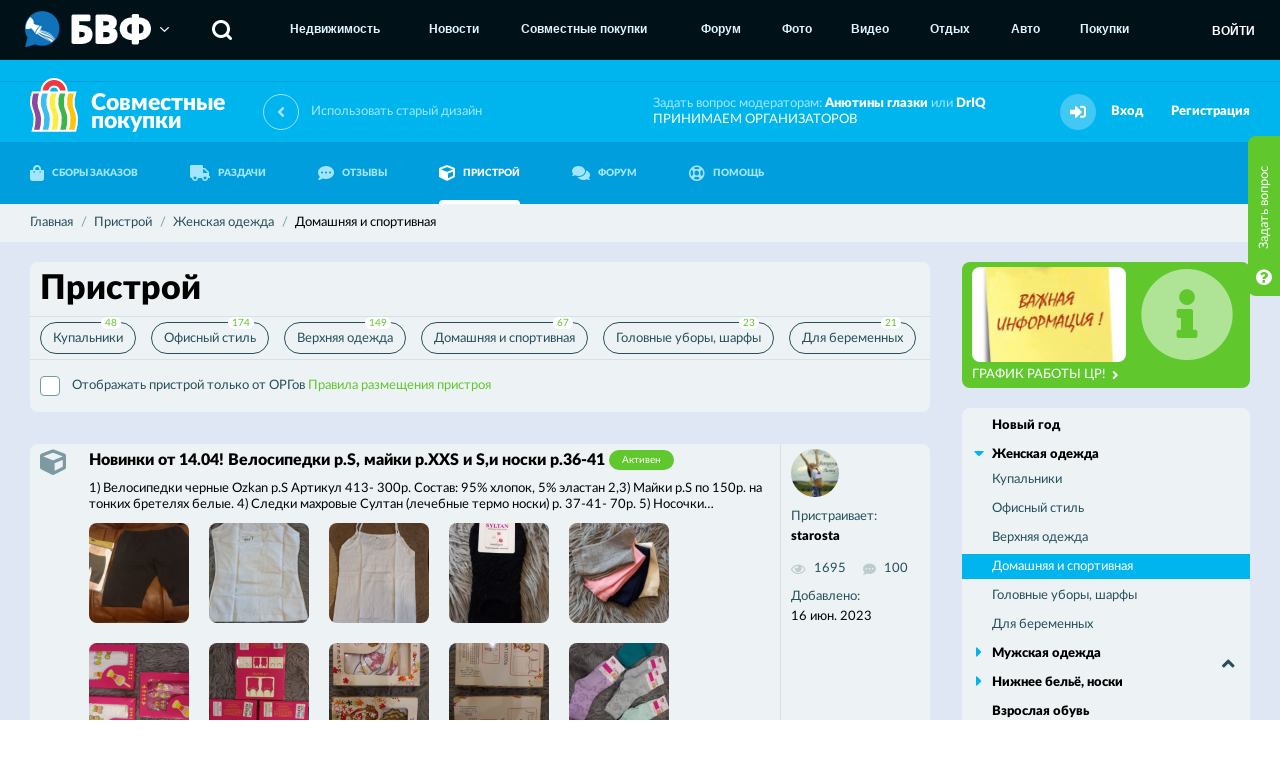

--- FILE ---
content_type: text/html; charset=utf-8
request_url: https://sp.bvf.ru/pristrom/zhenskayaodezhda/domashnyaa/
body_size: 22623
content:
<!DOCTYPE html>
<html>
<head>
<meta http-equiv="Content-Type" content="text/html; charset=utf-8"> 
<meta name="description" content="Женская одежда, Домашняя и спортивная. Пристрой товаров и вещей, купленных в совместных закупках. Купить товары в розницу по оптовым ценам на сайте совместных покупок в Воронеже и Черноземье." />
<meta name="keywords" content="Женская одежда, Домашняя и спортивная" />

<meta property="og:title" content="Домашняя и спортивная - Женская одежда - Пристрой совместных закупок. Товары совместных покупок в наличии по оптовым ценам." />
<meta property="og:description" content="Женская одежда, Домашняя и спортивная. Пристрой товаров и вещей, купленных в совместных закупках. Купить товары в розницу по оптовым ценам на сайте совместных покупок в Воронеже и Черноземье." />
<meta property="og:image" content="//sp.bvf.ru/img/logo.png" />

<meta id="metaViewport" name="viewport" content="width=device-width, maximum-scale=2.0, user-scalable=yes" />
<link rel="apple-touch-icon" sizes="180x180" href="/apple-touch-icon.png">
<link rel="icon" type="image/png" sizes="32x32" href="/favicon-32x32.png">
<link rel="icon" type="image/png" sizes="16x16" href="/favicon-16x16.png">
<link rel="manifest" href="/site.webmanifest">
<meta name="msapplication-TileColor" content="#00B5EE">
<meta name="theme-color" content="#00B5EE">

<noscript><meta http-equiv="refresh" content="0; URL=/nojs.html"></noscript>
<!--[if lt IE 9]><meta http-equiv="refresh" content="0; URL=/nojs.html"><![endif]-->
<meta name='yandex-verification' content='7c2637515f5ebc5e' />
<meta name='wmail-verification' content='ef768e8eb195cf9f' />
<meta name="google-site-verification" content="MNF_Ve53PDlIA8NyPO24Nx0frrPpMf355LITv8vyjB4" />

<script>
var User = {"userid":0,"username":"","securitytoken":"guest","avatar":{"url":false,"updated":false}};
</script>


<link rel="shortcut icon" type="image/x-icon" href="/favicon.ico" />
<title>Домашняя и спортивная - Женская одежда - Пристрой совместных закупок. Товары совместных покупок в наличии по оптовым ценам.</title>
<link href="/css/fontawesome/all.css" rel="stylesheet" type="text/css" />
<link href="/css/fontawesome/v4-shims.css" rel="stylesheet" type="text/css" />
<link href="/assets7851/css/style.css" rel="stylesheet" type="text/css" />
<link href="/assets7851/css/fix.css" rel="stylesheet" type="text/css" />
<link href="/assets7851/css/schmuck.css" rel="stylesheet" type="text/css" />
<link href="/ajax/blocks/css/" rel="stylesheet" type="text/css" />

<script type="text/javascript" src="/js/jquery-3.2.1.min.js"></script>
<script type="text/javascript" src="/js/jquery.fancybox.min.js"></script>
<script type="text/javascript" src="/js/jquery-ui.js"></script>
<script type="text/javascript" src="/js/js.cookie.js"></script>
<script type="text/javascript" src="/js/libs.js"></script>
<script type="text/javascript" src="/js/autosize.min.js"></script>
<script type="text/javascript" src="/js/popup.js"></script>
<script type="text/javascript" src="/js/makeup.js"></script>
<script type="text/javascript" src="/assets7851/js/logic.js"></script>

</head>
<body>
<!-- Yandex.Metrika counter ALL PROJECTS -->
<script type="text/javascript">
(function (d, w, c) {
    (w[c] = w[c] || []).push(function() {
        try {
            w.yaCounter27192032 = new Ya.Metrika({id:27192032,
                    clickmap:true,
                    trackLinks:true,
                    accurateTrackBounce:true});
        } catch(e) { }
    });

    var n = d.getElementsByTagName("script")[0],
        s = d.createElement("script"),
        f = function () { n.parentNode.insertBefore(s, n); };
    s.type = "text/javascript";
    s.async = true;
    s.src = (d.location.protocol == "https:" ? "https:" : "http:") + "//mc.yandex.ru/metrika/watch.js";

    if (w.opera == "[object Opera]") {
        d.addEventListener("DOMContentLoaded", f, false);
    } else { f(); }
})(document, window, "yandex_metrika_callbacks");
</script>
<noscript><div><img src="//mc.yandex.ru/watch/27192032" style="position:absolute; left:-9999px;" alt="" /></div></noscript>
<!-- /Yandex.Metrika counter -->

<!-- Yandex.Metrika counter -->
<script type="text/javascript">
(function (d, w, c) {
    (w[c] = w[c] || []).push(function() {
        try {
            w.yaCounter27193739 = new Ya.Metrika({id:27193739,
                    webvisor:true,
                    clickmap:true,
                    trackLinks:true,
                    accurateTrackBounce:true});
        } catch(e) { }
    });

    var n = d.getElementsByTagName("script")[0],
        s = d.createElement("script"),
        f = function () { n.parentNode.insertBefore(s, n); };
    s.type = "text/javascript";
    s.async = true;
    s.src = (d.location.protocol == "https:" ? "https:" : "http:") + "//mc.yandex.ru/metrika/watch.js";

    if (w.opera == "[object Opera]") {
        d.addEventListener("DOMContentLoaded", f, false);
    } else { f(); }
})(document, window, "yandex_metrika_callbacks");
</script>
<noscript><div><img src="//mc.yandex.ru/watch/27193739" style="position:absolute; left:-9999px;" alt="" /></div></noscript>
<!-- /Yandex.Metrika counter -->

<!-- Rating@Mail.ru counter -->
<script type="text/javascript">
var _tmr = _tmr || [];
_tmr.push({id: "2068878", type: "pageView", start: (new Date()).getTime()});
(function (d, w) {
   var ts = d.createElement("script"); ts.type = "text/javascript"; ts.async = true;
   ts.src = (d.location.protocol == "https:" ? "https:" : "http:") + "//top-fwz1.mail.ru/js/code.js";
   var f = function () {var s = d.getElementsByTagName("script")[0]; s.parentNode.insertBefore(ts, s);};
   if (w.opera == "[object Opera]") { d.addEventListener("DOMContentLoaded", f, false); } else { f(); }
})(document, window);
</script><noscript><div style="position:absolute;left:-10000px;">
<img src="//top-fwz1.mail.ru/counter?id=2068878;js=na" style="border:0;" height="1" width="1" alt="Рейтинг@Mail.ru" />
</div></noscript>
<!-- //Rating@Mail.ru counter -->

<!-- Rating@Mail.ru counter -->
<script type="text/javascript">
var _tmr = _tmr || [];
_tmr.push({id: "838262", type: "pageView", start: (new Date()).getTime()});
(function (d, w) {
   var ts = d.createElement("script"); ts.type = "text/javascript"; ts.async = true;
   ts.src = (d.location.protocol == "https:" ? "https:" : "http:") + "//top-fwz1.mail.ru/js/code.js";
   var f = function () {var s = d.getElementsByTagName("script")[0]; s.parentNode.insertBefore(ts, s);};
   if (w.opera == "[object Opera]") { d.addEventListener("DOMContentLoaded", f, false); } else { f(); }
})(document, window);
</script><noscript><div style="position:absolute;left:-10000px;">
<img src="//top-fwz1.mail.ru/counter?id=838262;js=na" style="border:0;" height="1" width="1" alt="Рейтинг@Mail.ru" />
</div></noscript>
<!-- //Rating@Mail.ru counter -->

<!-- Rating@Mail.ru counter-->
<script type="text/javascript">
var _tmr = window._tmr || (window._tmr = []);
_tmr.push({id: "2769349", type: "pageView", start: (new Date()).getTime()});
(function (d, w, id) {
  if (d.getElementById(id)) return;
  var ts = d.createElement("script"); ts.type = "text/javascript"; ts.async = true; ts.id = id;
  ts.src = (d.location.protocol == "https:" ? "https:" : "http:") + "//top-fwz1.mail.ru/js/code.js";
  var f = function () {var s = d.getElementsByTagName("script")[0]; s.parentNode.insertBefore(ts, s);};
  if (w.opera == "[object Opera]") { d.addEventListener("DOMContentLoaded", f, false); } else { f(); }
})(document, window, "topmailru-code");
</script><noscript><div style="position:absolute;left:-10000px;">
<img src="//top-fwz1.mail.ru/counter?id=2769349;js=na" style="border:0;" height="1" width="1" 
alt="Рейтинг@Mail.ru" />
</div></noscript>
<!-- //Rating@Mail.ru counter -->

<!-- BVFMENU BEGIN -->
<div id="BVFMenuV2">
	<script>jQuery.getScript('https://service.bvf.ru/listen/bvfmenuv2/?userid=0&securitytoken=guest');</script>
</div>
<!-- BVFMENU END -->


<div class="top">
	<div class="wrapper">
		<div class="top-blocks">
			<div style="padding-top: 60px; width: 100%;">
	<div style="margin: 3px auto; width: 728px;">
		<ins data-revive-zoneid="94" data-revive-id="ccbcedc91e937f5014b300b648a645f8"></ins>
		<script async src="https://bvf.ru/ox/www/delivery/asyncjs.php"></script>
	</div>
	<div style="margin: 3px auto; width: 800px;">
		<ins data-revive-zoneid="80" data-revive-id="ccbcedc91e937f5014b300b648a645f8"></ins>
		<script async src="https://bvf.ru/ox/www/delivery/asyncjs.php"></script>
	</div>
	
	<div style="margin: 3px auto; width: 800px;">
		<ins data-revive-zoneid="108" data-revive-id="ccbcedc91e937f5014b300b648a645f8"></ins>
		<script async src="https://bvf.ru/ox/www/delivery/asyncjs.php"></script>
	</div>
	
	<div style="width: 930px; margin: 0 auto;">
	
		<div style="float: left; margin: 0 5px;">
			<ins data-revive-zoneid="105" data-revive-id="ccbcedc91e937f5014b300b648a645f8"></ins>
			<script async src="https://bvf.ru/ox/www/delivery/asyncjs.php"></script>
		</div>
		
		<div style="float: left; margin: 0 5px;">
			<ins data-revive-zoneid="106" data-revive-id="ccbcedc91e937f5014b300b648a645f8"></ins>
			<script async src="https://bvf.ru/ox/www/delivery/asyncjs.php"></script>
		</div>
		
		<div style="float: left; margin: 0 5px;">
			<ins data-revive-zoneid="107" data-revive-id="ccbcedc91e937f5014b300b648a645f8"></ins>
			<script async src="https://bvf.ru/ox/www/delivery/asyncjs.php"></script>
		</div>
		
		<div class="clear"></div>
	</div>
	
</div>
		</div>
	</div>
</div>
<header class="header " id="top">
	<div class="header-first">
		<div class="wrapper">
			<a href="/" class="logo">
				<img src="/img/logo.png" alt="Совместные покупки">
				<span class="logo-text">
					Совместные
					<br>
					покупки
				</span>
			</a>
			<a href="http://sp2.bvf.ru/r/?url=%2Fpristrom%2Fzhenskayaodezhda%2Fdomashnyaa%2F" class="link-back-version">
	<i class="fa fa-angle-left"></i>
	<span class="link-back-version-text">
		Использовать старый дизайн
	</span>
</a>
			<div class="header-right">
				<div class="header-text">
					Задать вопрос модераторам: <a href="#" class="black js-private" data-recipient="98172">Анютины глазки</a> или <a href="#" class="black js-private" data-recipient="6">DrIQ</a><br>
					<a href="https://docs.google.com/forms/d/1IWT0A_-IE2LqncQ5sWzA_NmwWrzYYlzheB75Lj95VTk/edit" target="_blank">
						ПРИНИМАЕМ ОРГАНИЗАТОРОВ
					</a>
				</div>
				
				
				<div class="header-alert hidden">
					<a href="#" class="header-alert-button">
						<i class="fa fa-bell"></i>
					</a>
				</div>
				
				<div class="header-user">
	<div class="header-user-acts">
		<div class="header-alert">
			<button type="button" class="header-alert-button">
				<i class="fa fa-sign-in"></i>
			</button>
		</div>
		<a href="/login/" class="header-user-link">
			Вход
		</a>
		<a href="/reg/register/" class="header-user-link" title="Пройти несложную регистрацию">
			Регистрация
		</a>
	</div>
</div>
			</div>
		</div>
	</div>
	<div class="header-second">
		<div class="wrapper">
			<nav class="nav ">
				<ul>
					<li>
						<a href="/purchase/" class="nav-link ">
							<i class="fa fa-shopping-bag"></i>
							СБОРЫ ЗАКАЗОВ
						</a>
					</li>
					<li>
						<a href="/cabinet/distrib/my/" class="nav-link ">
							<i class="fa fa-truck"></i>
							РАЗДАЧИ
						</a>
					</li>
					<li>
						<a href="/feedback/" class="nav-link ">
							<i class="fa fa-commenting"></i>
							ОТЗЫВЫ
						</a>
					</li>
					<li>
						<a href="/pristrom/" class="nav-link active">
							<i class="fa fa-cube"></i>
							ПРИСТРОЙ
						</a>
					</li>
					<li>
						<a href="http://bvf.ru/forum/forumdisplay.php?f=578" target="_blank" class="nav-link">
							<i class="fa fa-comments"></i>
							ФОРУМ
						</a>
					</li>
					<li>
						<a href="/help/" class="nav-link ">
							<i class="fa fa-life-ring"></i>
							ПОМОЩЬ
						</a>
					</li>
					
				</ul>
			</nav>
			
		</div>
	</div>
</header>

<div class="breadcrumb-section">
	<div class="wrapper">
		<div class="breadcrumb" itemscope itemtype="http://data-vocabulary.org/Breadcrumb">
    <a href="/" itemprop="url">
        <span itemprop="title">Главная</span>
    </a>
    <span itemprop="child" itemscope itemtype="http://data-vocabulary.org/Breadcrumb">
    <a href="/pristrom/" itemprop="url">
    <span itemprop="title">Пристрой</span>
</a>
    <span itemprop="child" itemscope itemtype="http://data-vocabulary.org/Breadcrumb">
    <a href="/pristrom/zhenskayaodezhda/" itemprop="url">
    <span itemprop="title">Женская одежда</span>
</a>
    <span itemprop="child" itemscope itemtype="http://data-vocabulary.org/Breadcrumb">
    <span itemprop="title">Домашняя и спортивная</span>
    
</span>
</span>
</span>
</div>
	</div>
</div>

<div class="optional">
	<div class="optional-in">
		<div class="wrapper">
		
			<div class="left">
				<div class="sections-nav">
	<div class="sections-nav-heading">
	<h2 class="h2">
		Пристрой
	</h2>
</div>
	<div class="sections-nav-list">
		<div class="sections-nav-list-in-wr">
			<div class="sections-nav-list-in">
				<ul>
					<li>
	<a href="/pristrom/zhenskayaodezhda/kupalnikz/">Купальники <span class="sections-nav-list-num">48</span></a>
</li><li>
	<a href="/pristrom/zhenskayaodezhda/officestzh/">Офисный стиль <span class="sections-nav-list-num">174</span></a>
</li><li>
	<a href="/pristrom/zhenskayaodezhda/zhensverh/">Верхняя одежда <span class="sections-nav-list-num">149</span></a>
</li><li>
	<a href="/pristrom/zhenskayaodezhda/domashnyaa/">Домашняя и спортивная <span class="sections-nav-list-num">67</span></a>
</li><li>
	<a href="/pristrom/zhenskayaodezhda/golovnie/">Головные уборы, шарфы <span class="sections-nav-list-num">23</span></a>
</li><li>
	<a href="/pristrom/zhenskayaodezhda/beremenn/">Для беременных <span class="sections-nav-list-num">21</span></a>
</li>
				</ul>
			</div>
		</div>
	</div>
	<div class="sections-nav-actions">
	<div class="sections-nav-action">
		<div class="sections-nav-action-content">
			<div class="checkboxes">
				<div class="checkboxes-in">
					<label class="checkbox">
						<span class="checkbox-text">
							Отображать пристрой только от ОРГов <a href="#">Правила размещения пристроя</a>
						</span>
						<input type="checkbox" class="checkbox-input" id="orgPristrom" value="1" >
						<i class="checkbox-icon">
							<span class="fa fa-check"></span>
						</i>
					</label>
				</div>
			</div>
		</div>
	</div>
</div>
</div>

<div class="some-blocks2 js-list" data-part_sysname="zhenskayaodezhda" data-rubric_sysname="domashnyaa">
	<div class="some-block2 js-listItem active" data-pristrom="69720">
    <div class="some-block2-icon">
        <i class="fa fa-cube" aria-hidden="true"></i>
    </div>
    <div class="some-block2-content">
        <div class="some-block2-title">
            <a href="/pristrom/zhenskayaodezhda/domashnyaa/69720/">
                Новинки от 14.04! Велосипедки р.S, майки р.XXS  и S,и носки р.36-41
            </a>
            <div class="text-label">
                Активен
            </div>
        </div>
        <div class="some-block2-text js-linkify">
            1) Велосипедки черные Ozkan р.S Артикул 413- 300р.
Состав: 95% хлопок, 5% эластан
2,3) Майки р.S по 150р. на тонких бретелях белые.
4) Следки махровые Султан (лечебные термо носки) р. 37-41- 70р.
5) Носочки&hellip;
        </div>
        <div class="gallery">
	<ul>
		<li>
    <a href="/image/photos/77/bc/fd/33091729_s2.jpg" class="hover-zoom" data-fancybox="pristrom69720" rel="pristrom69720">
        <img data-src="/image/photos/77/bc/fd/33091729_s0.jpg" class="js-lazy" alt="">
    </a>
</li><li>
    <a href="/image/photos/f9/95/7d/33091730_s2.jpg" class="hover-zoom" data-fancybox="pristrom69720" rel="pristrom69720">
        <img data-src="/image/photos/f9/95/7d/33091730_s0.jpg" class="js-lazy" alt="">
    </a>
</li><li>
    <a href="/image/photos/2d/0f/0b/33091731_s2.jpg" class="hover-zoom" data-fancybox="pristrom69720" rel="pristrom69720">
        <img data-src="/image/photos/2d/0f/0b/33091731_s0.jpg" class="js-lazy" alt="">
    </a>
</li><li>
    <a href="/image/photos/47/2f/79/40427810_s2.jpg" class="hover-zoom" data-fancybox="pristrom69720" rel="pristrom69720">
        <img data-src="/image/photos/47/2f/79/40427810_s0.jpg" class="js-lazy" alt="">
    </a>
</li><li>
    <a href="/image/photos/21/5c/2f/40427813_s2.jpg" class="hover-zoom" data-fancybox="pristrom69720" rel="pristrom69720">
        <img data-src="/image/photos/21/5c/2f/40427813_s0.jpg" class="js-lazy" alt="">
    </a>
</li><li>
    <a href="/image/photos/fc/09/c6/40427816_s2.jpg" class="hover-zoom" data-fancybox="pristrom69720" rel="pristrom69720">
        <img data-src="/image/photos/fc/09/c6/40427816_s0.jpg" class="js-lazy" alt="">
    </a>
</li><li>
    <a href="/image/photos/4d/b1/c0/40427817_s2.jpg" class="hover-zoom" data-fancybox="pristrom69720" rel="pristrom69720">
        <img data-src="/image/photos/4d/b1/c0/40427817_s0.jpg" class="js-lazy" alt="">
    </a>
</li><li>
    <a href="/image/photos/78/c8/cd/40427819_s2.jpg" class="hover-zoom" data-fancybox="pristrom69720" rel="pristrom69720">
        <img data-src="/image/photos/78/c8/cd/40427819_s0.jpg" class="js-lazy" alt="">
    </a>
</li><li>
    <a href="/image/photos/2f/bf/01/40427821_s2.jpg" class="hover-zoom" data-fancybox="pristrom69720" rel="pristrom69720">
        <img data-src="/image/photos/2f/bf/01/40427821_s0.jpg" class="js-lazy" alt="">
    </a>
</li><li>
    <a href="/image/photos/eb/77/f4/41268437_s2.jpg" class="hover-zoom" data-fancybox="pristrom69720" rel="pristrom69720">
        <img data-src="/image/photos/eb/77/f4/41268437_s0.jpg" class="js-lazy" alt="">
    </a>
</li>
	</ul>
</div>
        <div class="user-block-grid">
            <div class="user-block-image image-round s48">
                <img data-src="//bvf.ru/forum/customavatars/avatar110820_1.gif" class="js-lazy" alt="starosta">
            </div>
            <div class="user-block-content">
                <div class="meta in-row">
                    <div class="meta-name">
                        Пристраивает:
                    </div>
                    <div class="meta-value">
                        <a href="/profile/110820/" class="black">
                            starosta
                        </a>
                    </div>
                </div>
            </div>
        </div>
        <div class="some-block2-actions">
            <a href="/pristrom/zhenskayaodezhda/domashnyaa/69720/" class="button hover-green p25">
                Подробнее
            </a>
            
        </div>
    </div>
    <div class="some-block2-aside">
        <div class="some-block2-aside-content">
            <div class="user-block">
                <div class="user-block-image image-round s48">
                    <img data-src="//bvf.ru/forum/customavatars/avatar110820_1.gif" class="js-lazy" alt="starosta">
                </div>
                <div class="user-block-content">
                    <div class="meta in-row">
                        <div class="meta-name">
                            Пристраивает:
                        </div>
                        <div class="meta-value">
                            <a href="/profile/110820/" class="black">
                                starosta
                            </a>
                        </div>
                    </div>
                </div>
            </div>
            <div class="text-icons">
                <div class="text-icons-in">
                    <div class="text-icon">
    <i class="fa fa-eye js-tooltip" aria-hidden="true" title="Количество просмотров"></i>
    1695
</div>
                    <div class="text-icon">
    <i class="fa fa-commenting js-tooltip" aria-hidden="true" title="Количество комментариев"></i>
    100
</div>
                </div>
            </div>
            <div class="meta in-row">
                <div class="meta-name">
                    Добавлено:
                </div>
                <div class="meta-value">
                    <span class="normal">
                        16 июн. 2023
                    </span>
                </div>
            </div>
        </div>
    </div>
</div><div class="some-block2 js-listItem active" data-pristrom="66036">
    <div class="some-block2-icon">
        <i class="fa fa-cube" aria-hidden="true"></i>
    </div>
    <div class="some-block2-content">
        <div class="some-block2-title">
            <a href="/pristrom/zhenskayaodezhda/domashnyaa/66036/">
                Домашний трикотаж. Хлопковые платья.  Размеры разные.
            </a>
            <div class="text-label">
                Активен
            </div>
        </div>
        <div class="some-block2-text js-linkify">
            
Трикотаж из разных закупок. Цены оптовые, без ОРГа и ТР.

Фото 1.
КАПРИ ЛЮКС Р011, подойдут на 44/46 размер, 100 руб.
Состав: 95% вискоза, 5% лайкра

Фото 2. 
Сорочка-сетка. Подойдет на 48 размер. 200&hellip;
        </div>
        <div class="gallery">
	<ul>
		<li>
    <a href="/image/photos/42/cd/56/18918644_s2.jpg" class="hover-zoom" data-fancybox="pristrom66036" rel="pristrom66036">
        <img data-src="/image/photos/42/cd/56/18918644_s0.jpg" class="js-lazy" alt="">
    </a>
</li><li>
    <a href="/image/photos/cd/ef/26/21427859_s2.jpg" class="hover-zoom" data-fancybox="pristrom66036" rel="pristrom66036">
        <img data-src="/image/photos/cd/ef/26/21427859_s0.jpg" class="js-lazy" alt="">
    </a>
</li><li>
    <a href="/image/photos/b7/d3/f2/21427863_s2.jpg" class="hover-zoom" data-fancybox="pristrom66036" rel="pristrom66036">
        <img data-src="/image/photos/b7/d3/f2/21427863_s0.jpg" class="js-lazy" alt="">
    </a>
</li><li>
    <a href="/image/photos/d7/b6/85/21427865_s2.jpg" class="hover-zoom" data-fancybox="pristrom66036" rel="pristrom66036">
        <img data-src="/image/photos/d7/b6/85/21427865_s0.jpg" class="js-lazy" alt="">
    </a>
</li>
	</ul>
</div>
        <div class="user-block-grid">
            <div class="user-block-image image-round s48">
                <img data-src="/img/no_user.gif" class="js-lazy" alt="ViPP">
            </div>
            <div class="user-block-content">
                <div class="meta in-row">
                    <div class="meta-name">
                        Пристраивает:
                    </div>
                    <div class="meta-value">
                        <a href="/profile/96551/" class="black">
                            ViPP
                        </a>
                    </div>
                </div>
            </div>
        </div>
        <div class="some-block2-actions">
            <a href="/pristrom/zhenskayaodezhda/domashnyaa/66036/" class="button hover-green p25">
                Подробнее
            </a>
            
        </div>
    </div>
    <div class="some-block2-aside">
        <div class="some-block2-aside-content">
            <div class="user-block">
                <div class="user-block-image image-round s48">
                    <img data-src="/img/no_user.gif" class="js-lazy" alt="ViPP">
                </div>
                <div class="user-block-content">
                    <div class="meta in-row">
                        <div class="meta-name">
                            Пристраивает:
                        </div>
                        <div class="meta-value">
                            <a href="/profile/96551/" class="black">
                                ViPP
                            </a>
                        </div>
                    </div>
                </div>
            </div>
            <div class="text-icons">
                <div class="text-icons-in">
                    <div class="text-icon">
    <i class="fa fa-eye js-tooltip" aria-hidden="true" title="Количество просмотров"></i>
    1665
</div>
                    <div class="text-icon">
    <i class="fa fa-commenting js-tooltip" aria-hidden="true" title="Количество комментариев"></i>
    1
</div>
                </div>
            </div>
            <div class="meta in-row">
                <div class="meta-name">
                    Добавлено:
                </div>
                <div class="meta-value">
                    <span class="normal">
                        13 дек. 2020
                    </span>
                </div>
            </div>
        </div>
    </div>
</div><div class="some-block2 js-listItem active" data-pristrom="68803">
    <div class="some-block2-icon">
        <i class="fa fa-cube" aria-hidden="true"></i>
    </div>
    <div class="some-block2-content">
        <div class="some-block2-title">
            <a href="/pristrom/zhenskayaodezhda/domashnyaa/68803/">
                Комплект бельевой (пижама) + халат
            </a>
            <div class="text-label">
                Активен
            </div>
        </div>
        <div class="some-block2-text js-linkify">
            1. Комплект из трикотажного полотна состоящий из майки и шорт. Майка свободного кроя на бретелях с регулировкой. Горловина украшена кружевом и бантиком по центру. Шорты с внутренней резинкой в поясе.&hellip;
        </div>
        <div class="gallery">
	<ul>
		<li>
    <a href="/image/photos/08/cf/cb/27541626_s2.jpg" class="hover-zoom" data-fancybox="pristrom68803" rel="pristrom68803">
        <img data-src="/image/photos/08/cf/cb/27541626_s0.jpg" class="js-lazy" alt="">
    </a>
</li><li>
    <a href="/image/photos/18/8b/c0/34451252_s2.jpg" class="hover-zoom" data-fancybox="pristrom68803" rel="pristrom68803">
        <img data-src="/image/photos/18/8b/c0/34451252_s0.jpg" class="js-lazy" alt="">
    </a>
</li><li>
    <a href="/image/photos/cd/59/8a/34451253_s2.jpg" class="hover-zoom" data-fancybox="pristrom68803" rel="pristrom68803">
        <img data-src="/image/photos/cd/59/8a/34451253_s0.jpg" class="js-lazy" alt="">
    </a>
</li><li>
    <a href="/image/photos/98/e6/3a/34451254_s2.jpg" class="hover-zoom" data-fancybox="pristrom68803" rel="pristrom68803">
        <img data-src="/image/photos/98/e6/3a/34451254_s0.jpg" class="js-lazy" alt="">
    </a>
</li>
	</ul>
</div>
        <div class="user-block-grid">
            <div class="user-block-image image-round s48">
                <img data-src="/img/no_user.gif" class="js-lazy" alt="АллаП">
            </div>
            <div class="user-block-content">
                <div class="meta in-row">
                    <div class="meta-name">
                        Пристраивает:
                    </div>
                    <div class="meta-value">
                        <a href="/profile/226251/" class="black">
                            АллаП
                        </a>
                    </div>
                </div>
            </div>
        </div>
        <div class="some-block2-actions">
            <a href="/pristrom/zhenskayaodezhda/domashnyaa/68803/" class="button hover-green p25">
                Подробнее
            </a>
            
        </div>
    </div>
    <div class="some-block2-aside">
        <div class="some-block2-aside-content">
            <div class="user-block">
                <div class="user-block-image image-round s48">
                    <img data-src="/img/no_user.gif" class="js-lazy" alt="АллаП">
                </div>
                <div class="user-block-content">
                    <div class="meta in-row">
                        <div class="meta-name">
                            Пристраивает:
                        </div>
                        <div class="meta-value">
                            <a href="/profile/226251/" class="black">
                                АллаП
                            </a>
                        </div>
                    </div>
                </div>
            </div>
            <div class="text-icons">
                <div class="text-icons-in">
                    <div class="text-icon">
    <i class="fa fa-eye js-tooltip" aria-hidden="true" title="Количество просмотров"></i>
    873
</div>
                    
                </div>
            </div>
            <div class="meta in-row">
                <div class="meta-name">
                    Добавлено:
                </div>
                <div class="meta-value">
                    <span class="normal">
                        26 июл. 2022
                    </span>
                </div>
            </div>
        </div>
    </div>
</div><div class="some-block2 js-listItem active" data-pristrom="69920">
    <div class="some-block2-icon">
        <i class="fa fa-cube" aria-hidden="true"></i>
    </div>
    <div class="some-block2-content">
        <div class="some-block2-title">
            <a href="/pristrom/zhenskayaodezhda/domashnyaa/69920/">
                Халат жен. Melody молочный/св.голубой
            </a>
            <div class="text-label">
                Активен
            </div>
        </div>
        <div class="some-block2-text js-linkify">
            Халат-кимоно на запах из трикотажного полотна с модалом длиной выше колена. Спущенная линия плеча. По талии съёмный пояс. Состав: 50% хлопок, 50% модал. Размер 50.
CLE LX22-943 Халат жен. Melody молочный/св.голубой
Цена&hellip;
        </div>
        <div class="gallery">
	<ul>
		<li>
    <a href="/image/photos/8b/32/c2/34451303_s2.jpg" class="hover-zoom" data-fancybox="pristrom69920" rel="pristrom69920">
        <img data-src="/image/photos/8b/32/c2/34451303_s0.jpg" class="js-lazy" alt="">
    </a>
</li><li>
    <a href="/image/photos/90/18/48/34451304_s2.jpg" class="hover-zoom" data-fancybox="pristrom69920" rel="pristrom69920">
        <img data-src="/image/photos/90/18/48/34451304_s0.jpg" class="js-lazy" alt="">
    </a>
</li><li>
    <a href="/image/photos/c3/39/d5/34451305_s2.jpg" class="hover-zoom" data-fancybox="pristrom69920" rel="pristrom69920">
        <img data-src="/image/photos/c3/39/d5/34451305_s0.jpg" class="js-lazy" alt="">
    </a>
</li>
	</ul>
</div>
        <div class="user-block-grid">
            <div class="user-block-image image-round s48">
                <img data-src="/img/no_user.gif" class="js-lazy" alt="АллаП">
            </div>
            <div class="user-block-content">
                <div class="meta in-row">
                    <div class="meta-name">
                        Пристраивает:
                    </div>
                    <div class="meta-value">
                        <a href="/profile/226251/" class="black">
                            АллаП
                        </a>
                    </div>
                </div>
            </div>
        </div>
        <div class="some-block2-actions">
            <a href="/pristrom/zhenskayaodezhda/domashnyaa/69920/" class="button hover-green p25">
                Подробнее
            </a>
            
        </div>
    </div>
    <div class="some-block2-aside">
        <div class="some-block2-aside-content">
            <div class="user-block">
                <div class="user-block-image image-round s48">
                    <img data-src="/img/no_user.gif" class="js-lazy" alt="АллаП">
                </div>
                <div class="user-block-content">
                    <div class="meta in-row">
                        <div class="meta-name">
                            Пристраивает:
                        </div>
                        <div class="meta-value">
                            <a href="/profile/226251/" class="black">
                                АллаП
                            </a>
                        </div>
                    </div>
                </div>
            </div>
            <div class="text-icons">
                <div class="text-icons-in">
                    <div class="text-icon">
    <i class="fa fa-eye js-tooltip" aria-hidden="true" title="Количество просмотров"></i>
    671
</div>
                    
                </div>
            </div>
            <div class="meta in-row">
                <div class="meta-name">
                    Добавлено:
                </div>
                <div class="meta-value">
                    <span class="normal">
                        11 сен. 2023
                    </span>
                </div>
            </div>
        </div>
    </div>
</div><div class="some-block2 js-listItem active" data-pristrom="69349">
    <div class="some-block2-icon">
        <i class="fa fa-cube" aria-hidden="true"></i>
    </div>
    <div class="some-block2-content">
        <div class="some-block2-title">
            <a href="/pristrom/zhenskayaodezhda/domashnyaa/69349/">
                MTFORCE - Большая распродажа!!!
            </a>
            <div class="text-label">
                Активен
            </div>
        </div>
        <div class="some-block2-text js-linkify">
            С большим сожалением пристраиваю спортивную курточку. Очень сильно маломерит. Размеры не соответствуют заявленным. Подойдет скорее всего на 50-52. качество великолепное. Все швы ровные. Ткань очень хорошая. Стоимость 2500.
        </div>
        <div class="gallery">
	<ul>
		<li>
    <a href="/image/photos/11/0a/e0/30708191_s2.jpg" class="hover-zoom" data-fancybox="pristrom69349" rel="pristrom69349">
        <img data-src="/image/photos/11/0a/e0/30708191_s0.jpg" class="js-lazy" alt="">
    </a>
</li>
	</ul>
</div>
        <div class="user-block-grid">
            <div class="user-block-image image-round s48">
                <img data-src="/img/no_user.gif" class="js-lazy" alt="Кудиньш Наталья">
            </div>
            <div class="user-block-content">
                <div class="meta in-row">
                    <div class="meta-name">
                        Пристраивает:
                    </div>
                    <div class="meta-value">
                        <a href="/profile/232947/" class="black">
                            Кудиньш Наталья
                        </a>
                    </div>
                </div>
            </div>
        </div>
        <div class="some-block2-actions">
            <a href="/pristrom/zhenskayaodezhda/domashnyaa/69349/" class="button hover-green p25">
                Подробнее
            </a>
            
        </div>
    </div>
    <div class="some-block2-aside">
        <div class="some-block2-aside-content">
            <div class="user-block">
                <div class="user-block-image image-round s48">
                    <img data-src="/img/no_user.gif" class="js-lazy" alt="Кудиньш Наталья">
                </div>
                <div class="user-block-content">
                    <div class="meta in-row">
                        <div class="meta-name">
                            Пристраивает:
                        </div>
                        <div class="meta-value">
                            <a href="/profile/232947/" class="black">
                                Кудиньш Наталья
                            </a>
                        </div>
                    </div>
                </div>
            </div>
            <div class="text-icons">
                <div class="text-icons-in">
                    <div class="text-icon">
    <i class="fa fa-eye js-tooltip" aria-hidden="true" title="Количество просмотров"></i>
    380
</div>
                    
                </div>
            </div>
            <div class="meta in-row">
                <div class="meta-name">
                    Добавлено:
                </div>
                <div class="meta-value">
                    <span class="normal">
                        30 янв. 2023
                    </span>
                </div>
            </div>
        </div>
    </div>
</div><div class="some-block2 js-listItem active" data-pristrom="68671">
    <div class="some-block2-icon">
        <i class="fa fa-cube" aria-hidden="true"></i>
    </div>
    <div class="some-block2-content">
        <div class="some-block2-title">
            <a href="/pristrom/zhenskayaodezhda/domashnyaa/68671/">
                Женская туника р. 48
            </a>
            <div class="text-label">
                Активен
            </div>
        </div>
        <div class="some-block2-text js-linkify">
            Женская туника, размер 48. Цвет шоколад. 400 руб. Забирать жм Олимпийский или БЦ Мегион.
        </div>
        <div class="gallery">
	<ul>
		<li>
    <a href="/image/photos/58/23/b2/27047258_s2.jpg" class="hover-zoom" data-fancybox="pristrom68671" rel="pristrom68671">
        <img data-src="/image/photos/58/23/b2/27047258_s0.jpg" class="js-lazy" alt="">
    </a>
</li><li>
    <a href="/image/photos/44/8e/1e/27047259_s2.jpg" class="hover-zoom" data-fancybox="pristrom68671" rel="pristrom68671">
        <img data-src="/image/photos/44/8e/1e/27047259_s0.jpg" class="js-lazy" alt="">
    </a>
</li><li>
    <a href="/image/photos/61/53/60/27047260_s2.jpg" class="hover-zoom" data-fancybox="pristrom68671" rel="pristrom68671">
        <img data-src="/image/photos/61/53/60/27047260_s0.jpg" class="js-lazy" alt="">
    </a>
</li><li>
    <a href="/image/photos/65/ba/04/27047261_s2.jpg" class="hover-zoom" data-fancybox="pristrom68671" rel="pristrom68671">
        <img data-src="/image/photos/65/ba/04/27047261_s0.jpg" class="js-lazy" alt="">
    </a>
</li><li>
    <a href="/image/photos/77/b4/58/27047262_s2.jpg" class="hover-zoom" data-fancybox="pristrom68671" rel="pristrom68671">
        <img data-src="/image/photos/77/b4/58/27047262_s0.jpg" class="js-lazy" alt="">
    </a>
</li>
	</ul>
</div>
        <div class="user-block-grid">
            <div class="user-block-image image-round s48">
                <img data-src="//bvf.ru/forum/customavatars/avatar153273_16.gif" class="js-lazy" alt="Zhene4ka">
            </div>
            <div class="user-block-content">
                <div class="meta in-row">
                    <div class="meta-name">
                        Пристраивает:
                    </div>
                    <div class="meta-value">
                        <a href="/profile/153273/" class="black">
                            Zhene4ka
                        </a>
                    </div>
                </div>
            </div>
        </div>
        <div class="some-block2-actions">
            <a href="/pristrom/zhenskayaodezhda/domashnyaa/68671/" class="button hover-green p25">
                Подробнее
            </a>
            
        </div>
    </div>
    <div class="some-block2-aside">
        <div class="some-block2-aside-content">
            <div class="user-block">
                <div class="user-block-image image-round s48">
                    <img data-src="//bvf.ru/forum/customavatars/avatar153273_16.gif" class="js-lazy" alt="Zhene4ka">
                </div>
                <div class="user-block-content">
                    <div class="meta in-row">
                        <div class="meta-name">
                            Пристраивает:
                        </div>
                        <div class="meta-value">
                            <a href="/profile/153273/" class="black">
                                Zhene4ka
                            </a>
                        </div>
                    </div>
                </div>
            </div>
            <div class="text-icons">
                <div class="text-icons-in">
                    <div class="text-icon">
    <i class="fa fa-eye js-tooltip" aria-hidden="true" title="Количество просмотров"></i>
    571
</div>
                    <div class="text-icon">
    <i class="fa fa-commenting js-tooltip" aria-hidden="true" title="Количество комментариев"></i>
    1
</div>
                </div>
            </div>
            <div class="meta in-row">
                <div class="meta-name">
                    Добавлено:
                </div>
                <div class="meta-value">
                    <span class="normal">
                        23 июн. 2022
                    </span>
                </div>
            </div>
        </div>
    </div>
</div><div class="some-block2 js-listItem active" data-pristrom="52111">
    <div class="some-block2-icon">
        <i class="fa fa-cube" aria-hidden="true"></i>
    </div>
    <div class="some-block2-content">
        <div class="some-block2-title">
            <a href="/pristrom/zhenskayaodezhda/domashnyaa/52111/">
                Комплект одежды для дома из закупки &quot;Натали&quot; Ивановский трикотаж
            </a>
            <div class="text-label">
                Активен
            </div>
        </div>
        <div class="some-block2-text js-linkify">
            Пристрою комплект "Диадема" , отличный трикотажный комплект для дома, цвет шоколадный, размер 50. Цена 940 руб. Отдам за 800 руб.https://natali37.ru/product/1806,&nbsp;
        </div>
        <div class="gallery">
	<ul>
		<li>
    <a href="/image/photos/0a/59/ae/6577148_s2.jpg" class="hover-zoom" data-fancybox="pristrom52111" rel="pristrom52111">
        <img data-src="/image/photos/0a/59/ae/6577148_s0.jpg" class="js-lazy" alt="">
    </a>
</li><li>
    <a href="/image/photos/63/b0/b5/19890762_s2.jpg" class="hover-zoom" data-fancybox="pristrom52111" rel="pristrom52111">
        <img data-src="/image/photos/63/b0/b5/19890762_s0.jpg" class="js-lazy" alt="">
    </a>
</li>
	</ul>
</div>
        <div class="user-block-grid">
            <div class="user-block-image image-round s48">
                <img data-src="/img/no_user.gif" class="js-lazy" alt="Anni-ka">
            </div>
            <div class="user-block-content">
                <div class="meta in-row">
                    <div class="meta-name">
                        Пристраивает:
                    </div>
                    <div class="meta-value">
                        <a href="/profile/223525/" class="black">
                            Anni-ka
                        </a>
                    </div>
                </div>
            </div>
        </div>
        <div class="some-block2-actions">
            <a href="/pristrom/zhenskayaodezhda/domashnyaa/52111/" class="button hover-green p25">
                Подробнее
            </a>
            
        </div>
    </div>
    <div class="some-block2-aside">
        <div class="some-block2-aside-content">
            <div class="user-block">
                <div class="user-block-image image-round s48">
                    <img data-src="/img/no_user.gif" class="js-lazy" alt="Anni-ka">
                </div>
                <div class="user-block-content">
                    <div class="meta in-row">
                        <div class="meta-name">
                            Пристраивает:
                        </div>
                        <div class="meta-value">
                            <a href="/profile/223525/" class="black">
                                Anni-ka
                            </a>
                        </div>
                    </div>
                </div>
            </div>
            <div class="text-icons">
                <div class="text-icons-in">
                    <div class="text-icon">
    <i class="fa fa-eye js-tooltip" aria-hidden="true" title="Количество просмотров"></i>
    798
</div>
                    <div class="text-icon">
    <i class="fa fa-commenting js-tooltip" aria-hidden="true" title="Количество комментариев"></i>
    1
</div>
                </div>
            </div>
            <div class="meta in-row">
                <div class="meta-name">
                    Добавлено:
                </div>
                <div class="meta-value">
                    <span class="normal">
                        02 апр. 2018
                    </span>
                </div>
            </div>
        </div>
    </div>
</div><div class="some-block2 js-listItem active" data-pristrom="51411">
    <div class="some-block2-icon">
        <i class="fa fa-cube" aria-hidden="true"></i>
    </div>
    <div class="some-block2-content">
        <div class="some-block2-title">
            <a href="/pristrom/zhenskayaodezhda/domashnyaa/51411/">
                Спортивный костюм
            </a>
            <div class="text-label">
                Активен
            </div>
        </div>
        <div class="some-block2-text js-linkify">
            Пристрою классный спортивный костюм  http://www.lako-clothing.ru/catalog/sportkostumy/sportivnyj-kostyum-0061.html   размер 46,подойдёт и на 44. Цена 800 рублей. Северный район. 89515620731
        </div>
        <div class="gallery">
	<ul>
		<li>
    <a href="/image/photos/d0/cd/2e/6291718_s2.jpg" class="hover-zoom" data-fancybox="pristrom51411" rel="pristrom51411">
        <img data-src="/image/photos/d0/cd/2e/6291718_s0.jpg" class="js-lazy" alt="">
    </a>
</li>
	</ul>
</div>
        <div class="user-block-grid">
            <div class="user-block-image image-round s48">
                <img data-src="/img/no_user.gif" class="js-lazy" alt="petrowa">
            </div>
            <div class="user-block-content">
                <div class="meta in-row">
                    <div class="meta-name">
                        Пристраивает:
                    </div>
                    <div class="meta-value">
                        <a href="/profile/276538/" class="black">
                            petrowa
                        </a>
                    </div>
                </div>
            </div>
        </div>
        <div class="some-block2-actions">
            <a href="/pristrom/zhenskayaodezhda/domashnyaa/51411/" class="button hover-green p25">
                Подробнее
            </a>
            
        </div>
    </div>
    <div class="some-block2-aside">
        <div class="some-block2-aside-content">
            <div class="user-block">
                <div class="user-block-image image-round s48">
                    <img data-src="/img/no_user.gif" class="js-lazy" alt="petrowa">
                </div>
                <div class="user-block-content">
                    <div class="meta in-row">
                        <div class="meta-name">
                            Пристраивает:
                        </div>
                        <div class="meta-value">
                            <a href="/profile/276538/" class="black">
                                petrowa
                            </a>
                        </div>
                    </div>
                </div>
            </div>
            <div class="text-icons">
                <div class="text-icons-in">
                    <div class="text-icon">
    <i class="fa fa-eye js-tooltip" aria-hidden="true" title="Количество просмотров"></i>
    1297
</div>
                    <div class="text-icon">
    <i class="fa fa-commenting js-tooltip" aria-hidden="true" title="Количество комментариев"></i>
    1
</div>
                </div>
            </div>
            <div class="meta in-row">
                <div class="meta-name">
                    Добавлено:
                </div>
                <div class="meta-value">
                    <span class="normal">
                        04 мар. 2018
                    </span>
                </div>
            </div>
        </div>
    </div>
</div><div class="some-block2 js-listItem active" data-pristrom="65350">
    <div class="some-block2-icon">
        <i class="fa fa-cube" aria-hidden="true"></i>
    </div>
    <div class="some-block2-content">
        <div class="some-block2-title">
            <a href="/pristrom/zhenskayaodezhda/domashnyaa/65350/">
                Толстовка из закупки Navna 46-48 размера
            </a>
            <div class="text-label">
                Активен
            </div>
        </div>
        <div class="some-block2-text js-linkify">
            Яркая толстовка из закупки navna 48 размер. http://www.navna.biz/catalog/55/517/#
Идет в размер или чуть меньше (46-48 р). 
70% вискоза 30% полиэстер. Тоненькая, без подкладки/флиса.
Мне к сожалению оказалась мала. 
Цена 1000 р.
        </div>
        <div class="gallery">
	<ul>
		<li>
    <a href="/image/photos/92/5f/67/17490170_s2.jpg" class="hover-zoom" data-fancybox="pristrom65350" rel="pristrom65350">
        <img data-src="/image/photos/92/5f/67/17490170_s0.jpg" class="js-lazy" alt="">
    </a>
</li><li>
    <a href="/image/photos/fa/f8/b1/17490171_s2.jpg" class="hover-zoom" data-fancybox="pristrom65350" rel="pristrom65350">
        <img data-src="/image/photos/fa/f8/b1/17490171_s0.jpg" class="js-lazy" alt="">
    </a>
</li>
	</ul>
</div>
        <div class="user-block-grid">
            <div class="user-block-image image-round s48">
                <img data-src="/img/no_user.gif" class="js-lazy" alt="NikaZZ">
            </div>
            <div class="user-block-content">
                <div class="meta in-row">
                    <div class="meta-name">
                        Пристраивает:
                    </div>
                    <div class="meta-value">
                        <a href="/profile/190920/" class="black">
                            NikaZZ
                        </a>
                    </div>
                </div>
            </div>
        </div>
        <div class="some-block2-actions">
            <a href="/pristrom/zhenskayaodezhda/domashnyaa/65350/" class="button hover-green p25">
                Подробнее
            </a>
            
        </div>
    </div>
    <div class="some-block2-aside">
        <div class="some-block2-aside-content">
            <div class="user-block">
                <div class="user-block-image image-round s48">
                    <img data-src="/img/no_user.gif" class="js-lazy" alt="NikaZZ">
                </div>
                <div class="user-block-content">
                    <div class="meta in-row">
                        <div class="meta-name">
                            Пристраивает:
                        </div>
                        <div class="meta-value">
                            <a href="/profile/190920/" class="black">
                                NikaZZ
                            </a>
                        </div>
                    </div>
                </div>
            </div>
            <div class="text-icons">
                <div class="text-icons-in">
                    <div class="text-icon">
    <i class="fa fa-eye js-tooltip" aria-hidden="true" title="Количество просмотров"></i>
    502
</div>
                    <div class="text-icon">
    <i class="fa fa-commenting js-tooltip" aria-hidden="true" title="Количество комментариев"></i>
    1
</div>
                </div>
            </div>
            <div class="meta in-row">
                <div class="meta-name">
                    Добавлено:
                </div>
                <div class="meta-value">
                    <span class="normal">
                        14 сен. 2020
                    </span>
                </div>
            </div>
        </div>
    </div>
</div><div class="some-block2 js-listItem active" data-pristrom="69358">
    <div class="some-block2-icon">
        <i class="fa fa-cube" aria-hidden="true"></i>
    </div>
    <div class="some-block2-content">
        <div class="some-block2-title">
            <a href="/pristrom/zhenskayaodezhda/domashnyaa/69358/">
                Худи и спортивные штаны размер 46 закупка Vilatte 665
            </a>
            <div class="text-label">
                Активен
            </div>
        </div>
        <div class="some-block2-text js-linkify">
            Спортивный костюм  цвет мята, размер 46. Заказа в закупке Vilatte 665. Пристраиваю по причине -не подходит размер.
        </div>
        <div class="gallery">
	<ul>
		<li>
    <a href="/image/photos/29/59/3b/30807170_s2.jpg" class="hover-zoom" data-fancybox="pristrom69358" rel="pristrom69358">
        <img data-src="/image/photos/29/59/3b/30807170_s0.jpg" class="js-lazy" alt="">
    </a>
</li><li>
    <a href="/image/photos/01/5b/74/30807187_s2.jpg" class="hover-zoom" data-fancybox="pristrom69358" rel="pristrom69358">
        <img data-src="/image/photos/01/5b/74/30807187_s0.jpg" class="js-lazy" alt="">
    </a>
</li>
	</ul>
</div>
        <div class="user-block-grid">
            <div class="user-block-image image-round s48">
                <img data-src="/img/no_user.gif" class="js-lazy" alt="Татьяна 28">
            </div>
            <div class="user-block-content">
                <div class="meta in-row">
                    <div class="meta-name">
                        Пристраивает:
                    </div>
                    <div class="meta-value">
                        <a href="/profile/189703/" class="black">
                            Татьяна 28
                        </a>
                    </div>
                </div>
            </div>
        </div>
        <div class="some-block2-actions">
            <a href="/pristrom/zhenskayaodezhda/domashnyaa/69358/" class="button hover-green p25">
                Подробнее
            </a>
            
        </div>
    </div>
    <div class="some-block2-aside">
        <div class="some-block2-aside-content">
            <div class="user-block">
                <div class="user-block-image image-round s48">
                    <img data-src="/img/no_user.gif" class="js-lazy" alt="Татьяна 28">
                </div>
                <div class="user-block-content">
                    <div class="meta in-row">
                        <div class="meta-name">
                            Пристраивает:
                        </div>
                        <div class="meta-value">
                            <a href="/profile/189703/" class="black">
                                Татьяна 28
                            </a>
                        </div>
                    </div>
                </div>
            </div>
            <div class="text-icons">
                <div class="text-icons-in">
                    <div class="text-icon">
    <i class="fa fa-eye js-tooltip" aria-hidden="true" title="Количество просмотров"></i>
    1112
</div>
                    <div class="text-icon">
    <i class="fa fa-commenting js-tooltip" aria-hidden="true" title="Количество комментариев"></i>
    1
</div>
                </div>
            </div>
            <div class="meta in-row">
                <div class="meta-name">
                    Добавлено:
                </div>
                <div class="meta-value">
                    <span class="normal">
                        03 фев. 2023
                    </span>
                </div>
            </div>
        </div>
    </div>
</div><div class="some-block2 js-listItem active" data-pristrom="64549">
    <div class="some-block2-icon">
        <i class="fa fa-cube" aria-hidden="true"></i>
    </div>
    <div class="some-block2-content">
        <div class="some-block2-title">
            <a href="/pristrom/zhenskayaodezhda/domashnyaa/64549/">
                Футболка женская
            </a>
            <div class="text-label">
                Активен
            </div>
        </div>
        <div class="some-block2-text js-linkify">
            Футболка женская, хлопок 100 %. Цвет яркий, зеленый. размер 44 - 46. Мне оказалась мала. Модель как на фото 1, цвет как на фото 2.  Могу скинуть на ватсап..вайбер
&hellip;
        </div>
        <div class="gallery">
	<ul>
		<li>
    <a href="/image/photos/c5/71/ae/23863561_s2.jpg" class="hover-zoom" data-fancybox="pristrom64549" rel="pristrom64549">
        <img data-src="/image/photos/c5/71/ae/23863561_s0.jpg" class="js-lazy" alt="">
    </a>
</li><li>
    <a href="/image/photos/2d/c0/46/23863562_s2.jpg" class="hover-zoom" data-fancybox="pristrom64549" rel="pristrom64549">
        <img data-src="/image/photos/2d/c0/46/23863562_s0.jpg" class="js-lazy" alt="">
    </a>
</li>
	</ul>
</div>
        <div class="user-block-grid">
            <div class="user-block-image image-round s48">
                <img data-src="//bvf.ru/forum/customavatars/avatar268796_1.gif" class="js-lazy" alt="Фрутти">
            </div>
            <div class="user-block-content">
                <div class="meta in-row">
                    <div class="meta-name">
                        Пристраивает:
                    </div>
                    <div class="meta-value">
                        <a href="/profile/268796/" class="black">
                            Фрутти
                        </a>
                    </div>
                </div>
            </div>
        </div>
        <div class="some-block2-actions">
            <a href="/pristrom/zhenskayaodezhda/domashnyaa/64549/" class="button hover-green p25">
                Подробнее
            </a>
            
        </div>
    </div>
    <div class="some-block2-aside">
        <div class="some-block2-aside-content">
            <div class="user-block">
                <div class="user-block-image image-round s48">
                    <img data-src="//bvf.ru/forum/customavatars/avatar268796_1.gif" class="js-lazy" alt="Фрутти">
                </div>
                <div class="user-block-content">
                    <div class="meta in-row">
                        <div class="meta-name">
                            Пристраивает:
                        </div>
                        <div class="meta-value">
                            <a href="/profile/268796/" class="black">
                                Фрутти
                            </a>
                        </div>
                    </div>
                </div>
            </div>
            <div class="text-icons">
                <div class="text-icons-in">
                    <div class="text-icon">
    <i class="fa fa-eye js-tooltip" aria-hidden="true" title="Количество просмотров"></i>
    455
</div>
                    
                </div>
            </div>
            <div class="meta in-row">
                <div class="meta-name">
                    Добавлено:
                </div>
                <div class="meta-value">
                    <span class="normal">
                        25 мая 2020
                    </span>
                </div>
            </div>
        </div>
    </div>
</div><div class="some-block2 js-listItem active" data-pristrom="69183">
    <div class="some-block2-icon">
        <i class="fa fa-cube" aria-hidden="true"></i>
    </div>
    <div class="some-block2-content">
        <div class="some-block2-title">
            <a href="/pristrom/zhenskayaodezhda/domashnyaa/69183/">
                Тёплые женские спортивные костюмы, размер 44
            </a>
            <div class="text-label">
                Активен
            </div>
        </div>
        <div class="some-block2-text js-linkify">
            Пристраиваю  тёплый спортивный костюм,  на 44 размер
Костюм теплый женский 21913, размер 44
Костюм отличного качества!! Плотный трикотаж, хороший плотный флис, не увеличивают фигуру, на капюшоне мех. Костюм тёплый, красивый.&hellip;
        </div>
        <div class="gallery">
	<ul>
		<li>
    <a href="/image/photos/a2/47/b5/29707890_s2.jpg" class="hover-zoom" data-fancybox="pristrom69183" rel="pristrom69183">
        <img data-src="/image/photos/a2/47/b5/29707890_s0.jpg" class="js-lazy" alt="">
    </a>
</li><li>
    <a href="/image/photos/5b/2e/ed/29707891_s2.jpg" class="hover-zoom" data-fancybox="pristrom69183" rel="pristrom69183">
        <img data-src="/image/photos/5b/2e/ed/29707891_s0.jpg" class="js-lazy" alt="">
    </a>
</li><li>
    <a href="/image/photos/a7/b1/65/29707892_s2.jpg" class="hover-zoom" data-fancybox="pristrom69183" rel="pristrom69183">
        <img data-src="/image/photos/a7/b1/65/29707892_s0.jpg" class="js-lazy" alt="">
    </a>
</li><li>
    <a href="/image/photos/d7/3a/59/29707893_s2.jpg" class="hover-zoom" data-fancybox="pristrom69183" rel="pristrom69183">
        <img data-src="/image/photos/d7/3a/59/29707893_s0.jpg" class="js-lazy" alt="">
    </a>
</li>
	</ul>
</div>
        <div class="user-block-grid">
            <div class="user-block-image image-round s48">
                <img data-src="//bvf.ru/forum/customavatars/avatar153784_13.gif" class="js-lazy" alt="Olja2010">
            </div>
            <div class="user-block-content">
                <div class="meta in-row">
                    <div class="meta-name">
                        Пристраивает:
                    </div>
                    <div class="meta-value">
                        <a href="/profile/153784/" class="black">
                            Olja2010
                        </a>
                    </div>
                </div>
            </div>
        </div>
        <div class="some-block2-actions">
            <a href="/pristrom/zhenskayaodezhda/domashnyaa/69183/" class="button hover-green p25">
                Подробнее
            </a>
            
        </div>
    </div>
    <div class="some-block2-aside">
        <div class="some-block2-aside-content">
            <div class="user-block">
                <div class="user-block-image image-round s48">
                    <img data-src="//bvf.ru/forum/customavatars/avatar153784_13.gif" class="js-lazy" alt="Olja2010">
                </div>
                <div class="user-block-content">
                    <div class="meta in-row">
                        <div class="meta-name">
                            Пристраивает:
                        </div>
                        <div class="meta-value">
                            <a href="/profile/153784/" class="black">
                                Olja2010
                            </a>
                        </div>
                    </div>
                </div>
            </div>
            <div class="text-icons">
                <div class="text-icons-in">
                    <div class="text-icon">
    <i class="fa fa-eye js-tooltip" aria-hidden="true" title="Количество просмотров"></i>
    617
</div>
                    <div class="text-icon">
    <i class="fa fa-commenting js-tooltip" aria-hidden="true" title="Количество комментариев"></i>
    1
</div>
                </div>
            </div>
            <div class="meta in-row">
                <div class="meta-name">
                    Добавлено:
                </div>
                <div class="meta-value">
                    <span class="normal">
                        28 ноя. 2022
                    </span>
                </div>
            </div>
        </div>
    </div>
</div><div class="some-block2 js-listItem active" data-pristrom="68616">
    <div class="some-block2-icon">
        <i class="fa fa-cube" aria-hidden="true"></i>
    </div>
    <div class="some-block2-content">
        <div class="some-block2-title">
            <a href="/pristrom/zhenskayaodezhda/domashnyaa/68616/">
                Пристраиваю пижаму женскую
            </a>
            <div class="text-label">
                Активен
            </div>
        </div>
        <div class="some-block2-text js-linkify">
            Пристраиваю пижаму женскую
-искусственный шёлк
-размер 42 - 44
Все вопросы пишите в личку, посмотреть цену и  заказать через ряд в моём пристрое - ЗДЕСЬ!! (ряд 34)
        </div>
        <div class="gallery">
	<ul>
		<li>
    <a href="/image/photos/29/7f/60/26785478_s2.jpg" class="hover-zoom" data-fancybox="pristrom68616" rel="pristrom68616">
        <img data-src="/image/photos/29/7f/60/26785478_s0.jpg" class="js-lazy" alt="">
    </a>
</li>
	</ul>
</div>
        <div class="user-block-grid">
            <div class="user-block-image image-round s48">
                <img data-src="//bvf.ru/forum/customavatars/avatar153784_13.gif" class="js-lazy" alt="Olja2010">
            </div>
            <div class="user-block-content">
                <div class="meta in-row">
                    <div class="meta-name">
                        Пристраивает:
                    </div>
                    <div class="meta-value">
                        <a href="/profile/153784/" class="black">
                            Olja2010
                        </a>
                    </div>
                </div>
            </div>
        </div>
        <div class="some-block2-actions">
            <a href="/pristrom/zhenskayaodezhda/domashnyaa/68616/" class="button hover-green p25">
                Подробнее
            </a>
            
        </div>
    </div>
    <div class="some-block2-aside">
        <div class="some-block2-aside-content">
            <div class="user-block">
                <div class="user-block-image image-round s48">
                    <img data-src="//bvf.ru/forum/customavatars/avatar153784_13.gif" class="js-lazy" alt="Olja2010">
                </div>
                <div class="user-block-content">
                    <div class="meta in-row">
                        <div class="meta-name">
                            Пристраивает:
                        </div>
                        <div class="meta-value">
                            <a href="/profile/153784/" class="black">
                                Olja2010
                            </a>
                        </div>
                    </div>
                </div>
            </div>
            <div class="text-icons">
                <div class="text-icons-in">
                    <div class="text-icon">
    <i class="fa fa-eye js-tooltip" aria-hidden="true" title="Количество просмотров"></i>
    673
</div>
                    <div class="text-icon">
    <i class="fa fa-commenting js-tooltip" aria-hidden="true" title="Количество комментариев"></i>
    1
</div>
                </div>
            </div>
            <div class="meta in-row">
                <div class="meta-name">
                    Добавлено:
                </div>
                <div class="meta-value">
                    <span class="normal">
                        07 июн. 2022
                    </span>
                </div>
            </div>
        </div>
    </div>
</div><div class="some-block2 js-listItem active" data-pristrom="65148">
    <div class="some-block2-icon">
        <i class="fa fa-cube" aria-hidden="true"></i>
    </div>
    <div class="some-block2-content">
        <div class="some-block2-title">
            <a href="/pristrom/zhenskayaodezhda/domashnyaa/65148/">
                Халат очень тёплый!
            </a>
            <div class="text-label">
                Активен
            </div>
        </div>
        <div class="some-block2-text js-linkify">
            Пристраиваю
Халат -  очень нежный и мягкий, ТЁПЛЫЙ, приятный к телу

Халат из велсофта с капюшоном на молнии, без пояса!!
Модель похоже на фото1, но без пояса
Расцветка (реальное фото) - фото 2
Размер&hellip;
        </div>
        <div class="gallery">
	<ul>
		<li>
    <a href="/image/photos/83/aa/2a/17024104_s2.jpg" class="hover-zoom" data-fancybox="pristrom65148" rel="pristrom65148">
        <img data-src="/image/photos/83/aa/2a/17024104_s0.jpg" class="js-lazy" alt="">
    </a>
</li><li>
    <a href="/image/photos/82/aa/19/17024105_s2.jpg" class="hover-zoom" data-fancybox="pristrom65148" rel="pristrom65148">
        <img data-src="/image/photos/82/aa/19/17024105_s0.jpg" class="js-lazy" alt="">
    </a>
</li>
	</ul>
</div>
        <div class="user-block-grid">
            <div class="user-block-image image-round s48">
                <img data-src="//bvf.ru/forum/customavatars/avatar153784_13.gif" class="js-lazy" alt="Olja2010">
            </div>
            <div class="user-block-content">
                <div class="meta in-row">
                    <div class="meta-name">
                        Пристраивает:
                    </div>
                    <div class="meta-value">
                        <a href="/profile/153784/" class="black">
                            Olja2010
                        </a>
                    </div>
                </div>
            </div>
        </div>
        <div class="some-block2-actions">
            <a href="/pristrom/zhenskayaodezhda/domashnyaa/65148/" class="button hover-green p25">
                Подробнее
            </a>
            
        </div>
    </div>
    <div class="some-block2-aside">
        <div class="some-block2-aside-content">
            <div class="user-block">
                <div class="user-block-image image-round s48">
                    <img data-src="//bvf.ru/forum/customavatars/avatar153784_13.gif" class="js-lazy" alt="Olja2010">
                </div>
                <div class="user-block-content">
                    <div class="meta in-row">
                        <div class="meta-name">
                            Пристраивает:
                        </div>
                        <div class="meta-value">
                            <a href="/profile/153784/" class="black">
                                Olja2010
                            </a>
                        </div>
                    </div>
                </div>
            </div>
            <div class="text-icons">
                <div class="text-icons-in">
                    <div class="text-icon">
    <i class="fa fa-eye js-tooltip" aria-hidden="true" title="Количество просмотров"></i>
    610
</div>
                    <div class="text-icon">
    <i class="fa fa-commenting js-tooltip" aria-hidden="true" title="Количество комментариев"></i>
    1
</div>
                </div>
            </div>
            <div class="meta in-row">
                <div class="meta-name">
                    Добавлено:
                </div>
                <div class="meta-value">
                    <span class="normal">
                        11 авг. 2020
                    </span>
                </div>
            </div>
        </div>
    </div>
</div><div class="some-block2 js-listItem active" data-pristrom="63851">
    <div class="some-block2-icon">
        <i class="fa fa-cube" aria-hidden="true"></i>
    </div>
    <div class="some-block2-content">
        <div class="some-block2-title">
            <a href="/pristrom/zhenskayaodezhda/domashnyaa/63851/">
                Джинсы-стрейч на резинке для аппетитных форм
            </a>
            <div class="text-label">
                Активен
            </div>
        </div>
        <div class="some-block2-text js-linkify">
            Продам или обменяю джинсы-стрейч. В наличии 58 размер,  а нужен 56. Ошиблась с размером.  Одни такие уже есть.  Вылезти из них не получается))).  Оч уж удобные,&hellip;
        </div>
        <div class="gallery">
	<ul>
		<li>
    <a href="/image/photos/a9/47/2e/14818172_s2.jpg" class="hover-zoom" data-fancybox="pristrom63851" rel="pristrom63851">
        <img data-src="/image/photos/a9/47/2e/14818172_s0.jpg" class="js-lazy" alt="">
    </a>
</li><li>
    <a href="/image/photos/15/68/8f/14818173_s2.jpg" class="hover-zoom" data-fancybox="pristrom63851" rel="pristrom63851">
        <img data-src="/image/photos/15/68/8f/14818173_s0.jpg" class="js-lazy" alt="">
    </a>
</li>
	</ul>
</div>
        <div class="user-block-grid">
            <div class="user-block-image image-round s48">
                <img data-src="//bvf.ru/forum/customavatars/avatar260789_4.gif" class="js-lazy" alt="Julia1982">
            </div>
            <div class="user-block-content">
                <div class="meta in-row">
                    <div class="meta-name">
                        Пристраивает:
                    </div>
                    <div class="meta-value">
                        <a href="/profile/260789/" class="black">
                            Julia1982
                        </a>
                    </div>
                </div>
            </div>
        </div>
        <div class="some-block2-actions">
            <a href="/pristrom/zhenskayaodezhda/domashnyaa/63851/" class="button hover-green p25">
                Подробнее
            </a>
            
        </div>
    </div>
    <div class="some-block2-aside">
        <div class="some-block2-aside-content">
            <div class="user-block">
                <div class="user-block-image image-round s48">
                    <img data-src="//bvf.ru/forum/customavatars/avatar260789_4.gif" class="js-lazy" alt="Julia1982">
                </div>
                <div class="user-block-content">
                    <div class="meta in-row">
                        <div class="meta-name">
                            Пристраивает:
                        </div>
                        <div class="meta-value">
                            <a href="/profile/260789/" class="black">
                                Julia1982
                            </a>
                        </div>
                    </div>
                </div>
            </div>
            <div class="text-icons">
                <div class="text-icons-in">
                    <div class="text-icon">
    <i class="fa fa-eye js-tooltip" aria-hidden="true" title="Количество просмотров"></i>
    643
</div>
                    <div class="text-icon">
    <i class="fa fa-commenting js-tooltip" aria-hidden="true" title="Количество комментариев"></i>
    4
</div>
                </div>
            </div>
            <div class="meta in-row">
                <div class="meta-name">
                    Добавлено:
                </div>
                <div class="meta-value">
                    <span class="normal">
                        05 мар. 2020
                    </span>
                </div>
            </div>
        </div>
    </div>
</div><div class="some-block2 js-listItem active" data-pristrom="69376">
    <div class="some-block2-icon">
        <i class="fa fa-cube" aria-hidden="true"></i>
    </div>
    <div class="some-block2-content">
        <div class="some-block2-title">
            <a href="/pristrom/zhenskayaodezhda/domashnyaa/69376/">
                Жилет "ЭКО" КАРАМЕЛЬ шерстяной
            </a>
            <div class="text-label">
                Активен
            </div>
        </div>
        <div class="some-block2-text js-linkify">
            Шикарный жилет.Мягкий, теплый, красивый. Заказывала первый раз ошиблась с размером. Пришел точно как на фото. Размер 50-52. Цена 1500 руб
Ссылка на сам жилет https://woollamb.com/zhileti/zhilet-ekonom-zhenskiy-karamel
Ниже описание с официального сайта:
Жилет женский шерстяной&hellip;
        </div>
        <div class="gallery">
	<ul>
		<li>
    <a href="/image/photos/1f/11/ea/30961988_s2.jpg" class="hover-zoom" data-fancybox="pristrom69376" rel="pristrom69376">
        <img data-src="/image/photos/1f/11/ea/30961988_s0.jpg" class="js-lazy" alt="">
    </a>
</li><li>
    <a href="/image/photos/1d/e1/a8/30961989_s2.jpg" class="hover-zoom" data-fancybox="pristrom69376" rel="pristrom69376">
        <img data-src="/image/photos/1d/e1/a8/30961989_s0.jpg" class="js-lazy" alt="">
    </a>
</li>
	</ul>
</div>
        <div class="user-block-grid">
            <div class="user-block-image image-round s48">
                <img data-src="/img/no_user.gif" class="js-lazy" alt="Евжжений">
            </div>
            <div class="user-block-content">
                <div class="meta in-row">
                    <div class="meta-name">
                        Пристраивает:
                    </div>
                    <div class="meta-value">
                        <a href="/profile/83764/" class="black">
                            Евжжений
                        </a>
                    </div>
                </div>
            </div>
        </div>
        <div class="some-block2-actions">
            <a href="/pristrom/zhenskayaodezhda/domashnyaa/69376/" class="button hover-green p25">
                Подробнее
            </a>
            
        </div>
    </div>
    <div class="some-block2-aside">
        <div class="some-block2-aside-content">
            <div class="user-block">
                <div class="user-block-image image-round s48">
                    <img data-src="/img/no_user.gif" class="js-lazy" alt="Евжжений">
                </div>
                <div class="user-block-content">
                    <div class="meta in-row">
                        <div class="meta-name">
                            Пристраивает:
                        </div>
                        <div class="meta-value">
                            <a href="/profile/83764/" class="black">
                                Евжжений
                            </a>
                        </div>
                    </div>
                </div>
            </div>
            <div class="text-icons">
                <div class="text-icons-in">
                    <div class="text-icon">
    <i class="fa fa-eye js-tooltip" aria-hidden="true" title="Количество просмотров"></i>
    535
</div>
                    
                </div>
            </div>
            <div class="meta in-row">
                <div class="meta-name">
                    Добавлено:
                </div>
                <div class="meta-value">
                    <span class="normal">
                        12 фев. 2023
                    </span>
                </div>
            </div>
        </div>
    </div>
</div><div class="some-block2 js-listItem active" data-pristrom="68052">
    <div class="some-block2-icon">
        <i class="fa fa-cube" aria-hidden="true"></i>
    </div>
    <div class="some-block2-content">
        <div class="some-block2-title">
            <a href="/pristrom/zhenskayaodezhda/domashnyaa/68052/">
                Свитер теплый 770 руб
            </a>
            <div class="text-label">
                Активен
            </div>
        </div>
        <div class="some-block2-text js-linkify">
            Свитер крупной вязки.Размер универсальный  42-48.Цвет бело- серый.Очень мягкий,неколючий.Состав акрил с шерстью.Длина рукава от фигурных плечиков- 56 см.Длина изделия от горловины - 45 см.Дочери оказался велик (у нее 42 размер&hellip;
        </div>
        <div class="gallery">
	<ul>
		<li>
    <a href="/image/photos/27/ba/97/24229531_s2.jpg" class="hover-zoom" data-fancybox="pristrom68052" rel="pristrom68052">
        <img data-src="/image/photos/27/ba/97/24229531_s0.jpg" class="js-lazy" alt="">
    </a>
</li><li>
    <a href="/image/photos/2a/6c/46/24229532_s2.jpg" class="hover-zoom" data-fancybox="pristrom68052" rel="pristrom68052">
        <img data-src="/image/photos/2a/6c/46/24229532_s0.jpg" class="js-lazy" alt="">
    </a>
</li><li>
    <a href="/image/photos/73/d6/82/24229533_s2.jpg" class="hover-zoom" data-fancybox="pristrom68052" rel="pristrom68052">
        <img data-src="/image/photos/73/d6/82/24229533_s0.jpg" class="js-lazy" alt="">
    </a>
</li><li>
    <a href="/image/photos/6b/8a/6c/24229534_s2.jpg" class="hover-zoom" data-fancybox="pristrom68052" rel="pristrom68052">
        <img data-src="/image/photos/6b/8a/6c/24229534_s0.jpg" class="js-lazy" alt="">
    </a>
</li><li>
    <a href="/image/photos/10/30/ad/24229535_s2.jpg" class="hover-zoom" data-fancybox="pristrom68052" rel="pristrom68052">
        <img data-src="/image/photos/10/30/ad/24229535_s0.jpg" class="js-lazy" alt="">
    </a>
</li><li>
    <a href="/image/photos/b9/fb/0b/24229536_s2.jpg" class="hover-zoom" data-fancybox="pristrom68052" rel="pristrom68052">
        <img data-src="/image/photos/b9/fb/0b/24229536_s0.jpg" class="js-lazy" alt="">
    </a>
</li><li>
    <a href="/image/photos/ff/d6/ed/24229537_s2.jpg" class="hover-zoom" data-fancybox="pristrom68052" rel="pristrom68052">
        <img data-src="/image/photos/ff/d6/ed/24229537_s0.jpg" class="js-lazy" alt="">
    </a>
</li>
	</ul>
</div>
        <div class="user-block-grid">
            <div class="user-block-image image-round s48">
                <img data-src="/img/no_user.gif" class="js-lazy" alt="КОШАМАРА">
            </div>
            <div class="user-block-content">
                <div class="meta in-row">
                    <div class="meta-name">
                        Пристраивает:
                    </div>
                    <div class="meta-value">
                        <a href="/profile/294970/" class="black">
                            КОШАМАРА
                        </a>
                    </div>
                </div>
            </div>
        </div>
        <div class="some-block2-actions">
            <a href="/pristrom/zhenskayaodezhda/domashnyaa/68052/" class="button hover-green p25">
                Подробнее
            </a>
            
        </div>
    </div>
    <div class="some-block2-aside">
        <div class="some-block2-aside-content">
            <div class="user-block">
                <div class="user-block-image image-round s48">
                    <img data-src="/img/no_user.gif" class="js-lazy" alt="КОШАМАРА">
                </div>
                <div class="user-block-content">
                    <div class="meta in-row">
                        <div class="meta-name">
                            Пристраивает:
                        </div>
                        <div class="meta-value">
                            <a href="/profile/294970/" class="black">
                                КОШАМАРА
                            </a>
                        </div>
                    </div>
                </div>
            </div>
            <div class="text-icons">
                <div class="text-icons-in">
                    <div class="text-icon">
    <i class="fa fa-eye js-tooltip" aria-hidden="true" title="Количество просмотров"></i>
    453
</div>
                    <div class="text-icon">
    <i class="fa fa-commenting js-tooltip" aria-hidden="true" title="Количество комментариев"></i>
    8
</div>
                </div>
            </div>
            <div class="meta in-row">
                <div class="meta-name">
                    Добавлено:
                </div>
                <div class="meta-value">
                    <span class="normal">
                        10 янв. 2022
                    </span>
                </div>
            </div>
        </div>
    </div>
</div><div class="some-block2 js-listItem active" data-pristrom="69306">
    <div class="some-block2-icon">
        <i class="fa fa-cube" aria-hidden="true"></i>
    </div>
    <div class="some-block2-content">
        <div class="some-block2-title">
            <a href="/pristrom/zhenskayaodezhda/domashnyaa/69306/">
                Джемпер (Худи) 58 размер
            </a>
            <div class="text-label">
                Активен
            </div>
        </div>
        <div class="some-block2-text js-linkify">
            Джемпер (Худи) 58 размер . цвет оливковый 
Футер 3-нитка с начесом (Хлопок 100%). Цена 1000руб

        </div>
        <div class="gallery">
	<ul>
		<li>
    <a href="/image/photos/d3/a2/e9/30241094_s2.jpg" class="hover-zoom" data-fancybox="pristrom69306" rel="pristrom69306">
        <img data-src="/image/photos/d3/a2/e9/30241094_s0.jpg" class="js-lazy" alt="">
    </a>
</li>
	</ul>
</div>
        <div class="user-block-grid">
            <div class="user-block-image image-round s48">
                <img data-src="//bvf.ru/forum/customavatars/avatar92722_2.gif" class="js-lazy" alt="Веселинка">
            </div>
            <div class="user-block-content">
                <div class="meta in-row">
                    <div class="meta-name">
                        Пристраивает:
                    </div>
                    <div class="meta-value">
                        <a href="/profile/92722/" class="black">
                            Веселинка
                        </a>
                    </div>
                </div>
            </div>
        </div>
        <div class="some-block2-actions">
            <a href="/pristrom/zhenskayaodezhda/domashnyaa/69306/" class="button hover-green p25">
                Подробнее
            </a>
            
        </div>
    </div>
    <div class="some-block2-aside">
        <div class="some-block2-aside-content">
            <div class="user-block">
                <div class="user-block-image image-round s48">
                    <img data-src="//bvf.ru/forum/customavatars/avatar92722_2.gif" class="js-lazy" alt="Веселинка">
                </div>
                <div class="user-block-content">
                    <div class="meta in-row">
                        <div class="meta-name">
                            Пристраивает:
                        </div>
                        <div class="meta-value">
                            <a href="/profile/92722/" class="black">
                                Веселинка
                            </a>
                        </div>
                    </div>
                </div>
            </div>
            <div class="text-icons">
                <div class="text-icons-in">
                    <div class="text-icon">
    <i class="fa fa-eye js-tooltip" aria-hidden="true" title="Количество просмотров"></i>
    481
</div>
                    
                </div>
            </div>
            <div class="meta in-row">
                <div class="meta-name">
                    Добавлено:
                </div>
                <div class="meta-value">
                    <span class="normal">
                        09 янв. 2023
                    </span>
                </div>
            </div>
        </div>
    </div>
</div><div class="some-block2 js-listItem active" data-pristrom="69251">
    <div class="some-block2-icon">
        <i class="fa fa-cube" aria-hidden="true"></i>
    </div>
    <div class="some-block2-content">
        <div class="some-block2-title">
            <a href="/pristrom/zhenskayaodezhda/domashnyaa/69251/">
                Сорочка
            </a>
            <div class="text-label">
                Активен
            </div>
        </div>
        <div class="some-block2-text js-linkify">
            Пристраиваю женскую сорочку, цвет лиловый, очень приятная ткань, 500 р.
Размер 44, но реально подойдет на 42.
Посмотреть, примерить можно на ост. Димитрова/ДК Кирова/ГЧ.
        </div>
        <div class="gallery">
	<ul>
		<li>
    <a href="/image/photos/46/e6/28/30000030_s2.jpg" class="hover-zoom" data-fancybox="pristrom69251" rel="pristrom69251">
        <img data-src="/image/photos/46/e6/28/30000030_s0.jpg" class="js-lazy" alt="">
    </a>
</li>
	</ul>
</div>
        <div class="user-block-grid">
            <div class="user-block-image image-round s48">
                <img data-src="//bvf.ru/forum/customavatars/avatar246338_1.gif" class="js-lazy" alt="Холмс">
            </div>
            <div class="user-block-content">
                <div class="meta in-row">
                    <div class="meta-name">
                        Пристраивает:
                    </div>
                    <div class="meta-value">
                        <a href="/profile/246338/" class="black">
                            Холмс
                        </a>
                    </div>
                </div>
            </div>
        </div>
        <div class="some-block2-actions">
            <a href="/pristrom/zhenskayaodezhda/domashnyaa/69251/" class="button hover-green p25">
                Подробнее
            </a>
            
        </div>
    </div>
    <div class="some-block2-aside">
        <div class="some-block2-aside-content">
            <div class="user-block">
                <div class="user-block-image image-round s48">
                    <img data-src="//bvf.ru/forum/customavatars/avatar246338_1.gif" class="js-lazy" alt="Холмс">
                </div>
                <div class="user-block-content">
                    <div class="meta in-row">
                        <div class="meta-name">
                            Пристраивает:
                        </div>
                        <div class="meta-value">
                            <a href="/profile/246338/" class="black">
                                Холмс
                            </a>
                        </div>
                    </div>
                </div>
            </div>
            <div class="text-icons">
                <div class="text-icons-in">
                    <div class="text-icon">
    <i class="fa fa-eye js-tooltip" aria-hidden="true" title="Количество просмотров"></i>
    387
</div>
                    
                </div>
            </div>
            <div class="meta in-row">
                <div class="meta-name">
                    Добавлено:
                </div>
                <div class="meta-value">
                    <span class="normal">
                        14 дек. 2022
                    </span>
                </div>
            </div>
        </div>
    </div>
</div><div class="some-block2 js-listItem active" data-pristrom="69250">
    <div class="some-block2-icon">
        <i class="fa fa-cube" aria-hidden="true"></i>
    </div>
    <div class="some-block2-content">
        <div class="some-block2-title">
            <a href="/pristrom/zhenskayaodezhda/domashnyaa/69250/">
                Пижама с шортами, размер 46, 400 р.
            </a>
            <div class="text-label">
                Активен
            </div>
        </div>
        <div class="some-block2-text js-linkify">
            Пристраиваю пижамку с шортами р.46, цвет розовый, 400 р.
Мне не подошел размер.
Посмотреть, примерить можно на ост. Димитрова/ДК Кирова/ГЧ.
        </div>
        <div class="gallery">
	<ul>
		<li>
    <a href="/image/photos/7c/4a/10/30000029_s2.jpg" class="hover-zoom" data-fancybox="pristrom69250" rel="pristrom69250">
        <img data-src="/image/photos/7c/4a/10/30000029_s0.jpg" class="js-lazy" alt="">
    </a>
</li>
	</ul>
</div>
        <div class="user-block-grid">
            <div class="user-block-image image-round s48">
                <img data-src="//bvf.ru/forum/customavatars/avatar246338_1.gif" class="js-lazy" alt="Холмс">
            </div>
            <div class="user-block-content">
                <div class="meta in-row">
                    <div class="meta-name">
                        Пристраивает:
                    </div>
                    <div class="meta-value">
                        <a href="/profile/246338/" class="black">
                            Холмс
                        </a>
                    </div>
                </div>
            </div>
        </div>
        <div class="some-block2-actions">
            <a href="/pristrom/zhenskayaodezhda/domashnyaa/69250/" class="button hover-green p25">
                Подробнее
            </a>
            
        </div>
    </div>
    <div class="some-block2-aside">
        <div class="some-block2-aside-content">
            <div class="user-block">
                <div class="user-block-image image-round s48">
                    <img data-src="//bvf.ru/forum/customavatars/avatar246338_1.gif" class="js-lazy" alt="Холмс">
                </div>
                <div class="user-block-content">
                    <div class="meta in-row">
                        <div class="meta-name">
                            Пристраивает:
                        </div>
                        <div class="meta-value">
                            <a href="/profile/246338/" class="black">
                                Холмс
                            </a>
                        </div>
                    </div>
                </div>
            </div>
            <div class="text-icons">
                <div class="text-icons-in">
                    <div class="text-icon">
    <i class="fa fa-eye js-tooltip" aria-hidden="true" title="Количество просмотров"></i>
    339
</div>
                    
                </div>
            </div>
            <div class="meta in-row">
                <div class="meta-name">
                    Добавлено:
                </div>
                <div class="meta-value">
                    <span class="normal">
                        14 дек. 2022
                    </span>
                </div>
            </div>
        </div>
    </div>
</div><div class="some-block2 js-listItem active" data-pristrom="69249">
    <div class="some-block2-icon">
        <i class="fa fa-cube" aria-hidden="true"></i>
    </div>
    <div class="some-block2-content">
        <div class="some-block2-title">
            <a href="/pristrom/zhenskayaodezhda/domashnyaa/69249/">
                Пижама с шортами р. 42-44 450 р.
            </a>
            <div class="text-label">
                Активен
            </div>
        </div>
        <div class="some-block2-text js-linkify">
            Пристраиваю пижамку с шортами, цвет темно-синий, 450 р.
Мне не подошел размер. Заказывала 46, но реально на 42-44.
Посмотреть, примерить можно на ост. Димитрова/ДК Кирова/ГЧ.
        </div>
        <div class="gallery">
	<ul>
		<li>
    <a href="/image/photos/bb/e0/1d/30000026_s2.jpg" class="hover-zoom" data-fancybox="pristrom69249" rel="pristrom69249">
        <img data-src="/image/photos/bb/e0/1d/30000026_s0.jpg" class="js-lazy" alt="">
    </a>
</li>
	</ul>
</div>
        <div class="user-block-grid">
            <div class="user-block-image image-round s48">
                <img data-src="//bvf.ru/forum/customavatars/avatar246338_1.gif" class="js-lazy" alt="Холмс">
            </div>
            <div class="user-block-content">
                <div class="meta in-row">
                    <div class="meta-name">
                        Пристраивает:
                    </div>
                    <div class="meta-value">
                        <a href="/profile/246338/" class="black">
                            Холмс
                        </a>
                    </div>
                </div>
            </div>
        </div>
        <div class="some-block2-actions">
            <a href="/pristrom/zhenskayaodezhda/domashnyaa/69249/" class="button hover-green p25">
                Подробнее
            </a>
            
        </div>
    </div>
    <div class="some-block2-aside">
        <div class="some-block2-aside-content">
            <div class="user-block">
                <div class="user-block-image image-round s48">
                    <img data-src="//bvf.ru/forum/customavatars/avatar246338_1.gif" class="js-lazy" alt="Холмс">
                </div>
                <div class="user-block-content">
                    <div class="meta in-row">
                        <div class="meta-name">
                            Пристраивает:
                        </div>
                        <div class="meta-value">
                            <a href="/profile/246338/" class="black">
                                Холмс
                            </a>
                        </div>
                    </div>
                </div>
            </div>
            <div class="text-icons">
                <div class="text-icons-in">
                    <div class="text-icon">
    <i class="fa fa-eye js-tooltip" aria-hidden="true" title="Количество просмотров"></i>
    339
</div>
                    
                </div>
            </div>
            <div class="meta in-row">
                <div class="meta-name">
                    Добавлено:
                </div>
                <div class="meta-value">
                    <span class="normal">
                        14 дек. 2022
                    </span>
                </div>
            </div>
        </div>
    </div>
</div><div class="some-block2 js-listItem active" data-pristrom="62496">
    <div class="some-block2-icon">
        <i class="fa fa-cube" aria-hidden="true"></i>
    </div>
    <div class="some-block2-content">
        <div class="some-block2-title">
            <a href="/pristrom/zhenskayaodezhda/domashnyaa/62496/">
                Сорочка из визкозы размер 44-46, цена 350 рублей
            </a>
            <div class="text-label">
                Активен
            </div>
        </div>
        <div class="some-block2-text js-linkify">
            Заказывала на 48 размер.
        </div>
        <div class="gallery">
	<ul>
		<li>
    <a href="/image/photos/bc/da/de/13053915_s2.jpg" class="hover-zoom" data-fancybox="pristrom62496" rel="pristrom62496">
        <img data-src="/image/photos/bc/da/de/13053915_s0.jpg" class="js-lazy" alt="">
    </a>
</li>
	</ul>
</div>
        <div class="user-block-grid">
            <div class="user-block-image image-round s48">
                <img data-src="/img/no_user.gif" class="js-lazy" alt="евгения маликова">
            </div>
            <div class="user-block-content">
                <div class="meta in-row">
                    <div class="meta-name">
                        Пристраивает:
                    </div>
                    <div class="meta-value">
                        <a href="/profile/238663/" class="black">
                            евгения маликова
                        </a>
                    </div>
                </div>
            </div>
        </div>
        <div class="some-block2-actions">
            <a href="/pristrom/zhenskayaodezhda/domashnyaa/62496/" class="button hover-green p25">
                Подробнее
            </a>
            
        </div>
    </div>
    <div class="some-block2-aside">
        <div class="some-block2-aside-content">
            <div class="user-block">
                <div class="user-block-image image-round s48">
                    <img data-src="/img/no_user.gif" class="js-lazy" alt="евгения маликова">
                </div>
                <div class="user-block-content">
                    <div class="meta in-row">
                        <div class="meta-name">
                            Пристраивает:
                        </div>
                        <div class="meta-value">
                            <a href="/profile/238663/" class="black">
                                евгения маликова
                            </a>
                        </div>
                    </div>
                </div>
            </div>
            <div class="text-icons">
                <div class="text-icons-in">
                    <div class="text-icon">
    <i class="fa fa-eye js-tooltip" aria-hidden="true" title="Количество просмотров"></i>
    580
</div>
                    <div class="text-icon">
    <i class="fa fa-commenting js-tooltip" aria-hidden="true" title="Количество комментариев"></i>
    1
</div>
                </div>
            </div>
            <div class="meta in-row">
                <div class="meta-name">
                    Добавлено:
                </div>
                <div class="meta-value">
                    <span class="normal">
                        12 окт. 2019
                    </span>
                </div>
            </div>
        </div>
    </div>
</div><div class="some-block2 js-listItem active" data-pristrom="63372">
    <div class="some-block2-icon">
        <i class="fa fa-cube" aria-hidden="true"></i>
    </div>
    <div class="some-block2-content">
        <div class="some-block2-title">
            <a href="/pristrom/zhenskayaodezhda/domashnyaa/63372/">
                Ночная сорочка из вискозы размер 44-46, цена 350 рублей
            </a>
            <div class="text-label">
                Активен
            </div>
        </div>
        <div class="some-block2-text js-linkify">
            Оказалась мала.
        </div>
        <div class="gallery">
	<ul>
		<li>
    <a href="/image/photos/43/81/f7/14030973_s2.jpg" class="hover-zoom" data-fancybox="pristrom63372" rel="pristrom63372">
        <img data-src="/image/photos/43/81/f7/14030973_s0.jpg" class="js-lazy" alt="">
    </a>
</li>
	</ul>
</div>
        <div class="user-block-grid">
            <div class="user-block-image image-round s48">
                <img data-src="/img/no_user.gif" class="js-lazy" alt="евгения маликова">
            </div>
            <div class="user-block-content">
                <div class="meta in-row">
                    <div class="meta-name">
                        Пристраивает:
                    </div>
                    <div class="meta-value">
                        <a href="/profile/238663/" class="black">
                            евгения маликова
                        </a>
                    </div>
                </div>
            </div>
        </div>
        <div class="some-block2-actions">
            <a href="/pristrom/zhenskayaodezhda/domashnyaa/63372/" class="button hover-green p25">
                Подробнее
            </a>
            
        </div>
    </div>
    <div class="some-block2-aside">
        <div class="some-block2-aside-content">
            <div class="user-block">
                <div class="user-block-image image-round s48">
                    <img data-src="/img/no_user.gif" class="js-lazy" alt="евгения маликова">
                </div>
                <div class="user-block-content">
                    <div class="meta in-row">
                        <div class="meta-name">
                            Пристраивает:
                        </div>
                        <div class="meta-value">
                            <a href="/profile/238663/" class="black">
                                евгения маликова
                            </a>
                        </div>
                    </div>
                </div>
            </div>
            <div class="text-icons">
                <div class="text-icons-in">
                    <div class="text-icon">
    <i class="fa fa-eye js-tooltip" aria-hidden="true" title="Количество просмотров"></i>
    582
</div>
                    <div class="text-icon">
    <i class="fa fa-commenting js-tooltip" aria-hidden="true" title="Количество комментариев"></i>
    2
</div>
                </div>
            </div>
            <div class="meta in-row">
                <div class="meta-name">
                    Добавлено:
                </div>
                <div class="meta-value">
                    <span class="normal">
                        04 янв. 2020
                    </span>
                </div>
            </div>
        </div>
    </div>
</div><div class="some-block2 js-listItem active" data-pristrom="68990">
    <div class="some-block2-icon">
        <i class="fa fa-cube" aria-hidden="true"></i>
    </div>
    <div class="some-block2-content">
        <div class="some-block2-title">
            <a href="/pristrom/zhenskayaodezhda/domashnyaa/68990/">
                штаны 52 размер
            </a>
            <div class="text-label">
                Активен
            </div>
        </div>
        <div class="some-block2-text js-linkify">
            брюки темно-синего цвета, ткань лайт шелковистая, заказывала 56 размер, маломерят, подойдут на размер 52-54. цена 450 руб.ширина в бедрах 53 см.
        </div>
        
        <div class="user-block-grid">
            <div class="user-block-image image-round s48">
                <img data-src="/img/no_user.gif" class="js-lazy" alt="Agafonowa53">
            </div>
            <div class="user-block-content">
                <div class="meta in-row">
                    <div class="meta-name">
                        Пристраивает:
                    </div>
                    <div class="meta-value">
                        <a href="/profile/248989/" class="black">
                            Agafonowa53
                        </a>
                    </div>
                </div>
            </div>
        </div>
        <div class="some-block2-actions">
            <a href="/pristrom/zhenskayaodezhda/domashnyaa/68990/" class="button hover-green p25">
                Подробнее
            </a>
            
        </div>
    </div>
    <div class="some-block2-aside">
        <div class="some-block2-aside-content">
            <div class="user-block">
                <div class="user-block-image image-round s48">
                    <img data-src="/img/no_user.gif" class="js-lazy" alt="Agafonowa53">
                </div>
                <div class="user-block-content">
                    <div class="meta in-row">
                        <div class="meta-name">
                            Пристраивает:
                        </div>
                        <div class="meta-value">
                            <a href="/profile/248989/" class="black">
                                Agafonowa53
                            </a>
                        </div>
                    </div>
                </div>
            </div>
            <div class="text-icons">
                <div class="text-icons-in">
                    <div class="text-icon">
    <i class="fa fa-eye js-tooltip" aria-hidden="true" title="Количество просмотров"></i>
    362
</div>
                    
                </div>
            </div>
            <div class="meta in-row">
                <div class="meta-name">
                    Добавлено:
                </div>
                <div class="meta-value">
                    <span class="normal">
                        18 сен. 2022
                    </span>
                </div>
            </div>
        </div>
    </div>
</div><div class="some-block2 js-listItem active" data-pristrom="68190">
    <div class="some-block2-icon">
        <i class="fa fa-cube" aria-hidden="true"></i>
    </div>
    <div class="some-block2-content">
        <div class="some-block2-title">
            <a href="/pristrom/zhenskayaodezhda/domashnyaa/68190/">
                Silver Pinqin - термобелье и нательное, носки, шапки. Одобрено МЧС!
            </a>
            <div class="text-label">
                Активен
            </div>
        </div>
        <div class="some-block2-text js-linkify">
            Пристрою термоштаны или обменяю на меньший размер&nbsp; (XS) из комплекта Ряд №92: Арт. 075 Комплект жен. фуфайка и кальсоны Новая серия термобелья Sense (S). Цена 800р.
        </div>
        
        <div class="user-block-grid">
            <div class="user-block-image image-round s48">
                <img data-src="//bvf.ru/forum/customavatars/avatar26089_1.gif" class="js-lazy" alt="Natya">
            </div>
            <div class="user-block-content">
                <div class="meta in-row">
                    <div class="meta-name">
                        Пристраивает:
                    </div>
                    <div class="meta-value">
                        <a href="/profile/26089/" class="black">
                            Natya
                        </a>
                    </div>
                </div>
            </div>
        </div>
        <div class="some-block2-actions">
            <a href="/pristrom/zhenskayaodezhda/domashnyaa/68190/" class="button hover-green p25">
                Подробнее
            </a>
            
        </div>
    </div>
    <div class="some-block2-aside">
        <div class="some-block2-aside-content">
            <div class="user-block">
                <div class="user-block-image image-round s48">
                    <img data-src="//bvf.ru/forum/customavatars/avatar26089_1.gif" class="js-lazy" alt="Natya">
                </div>
                <div class="user-block-content">
                    <div class="meta in-row">
                        <div class="meta-name">
                            Пристраивает:
                        </div>
                        <div class="meta-value">
                            <a href="/profile/26089/" class="black">
                                Natya
                            </a>
                        </div>
                    </div>
                </div>
            </div>
            <div class="text-icons">
                <div class="text-icons-in">
                    <div class="text-icon">
    <i class="fa fa-eye js-tooltip" aria-hidden="true" title="Количество просмотров"></i>
    316
</div>
                    
                </div>
            </div>
            <div class="meta in-row">
                <div class="meta-name">
                    Добавлено:
                </div>
                <div class="meta-value">
                    <span class="normal">
                        18 фев. 2022
                    </span>
                </div>
            </div>
        </div>
    </div>
</div><div class="some-block2 js-listItem active" data-pristrom="67384">
    <div class="some-block2-icon">
        <i class="fa fa-cube" aria-hidden="true"></i>
    </div>
    <div class="some-block2-content">
        <div class="some-block2-title">
            <a href="/pristrom/zhenskayaodezhda/domashnyaa/67384/">
                Миа миа шелк, размер S, белый
            </a>
            <div class="text-label">
                Активен
            </div>
        </div>
        <div class="some-block2-text js-linkify">
            На мой 44 впритык, заказала на размер больше.
Подойдёт на 42-44
Сорочка WHITE SWAN 3550, белый, размер S, 2180 руб.
EDITA 3672, белый , размер S, 2260
        </div>
        <div class="gallery">
	<ul>
		<li>
    <a href="/image/photos/24/73/cf/22145525_s2.jpg" class="hover-zoom" data-fancybox="pristrom67384" rel="pristrom67384">
        <img data-src="/image/photos/24/73/cf/22145525_s0.jpg" class="js-lazy" alt="">
    </a>
</li><li>
    <a href="/image/photos/a3/da/a5/22145526_s2.jpg" class="hover-zoom" data-fancybox="pristrom67384" rel="pristrom67384">
        <img data-src="/image/photos/a3/da/a5/22145526_s0.jpg" class="js-lazy" alt="">
    </a>
</li><li>
    <a href="/image/photos/a9/32/ae/22145528_s2.jpg" class="hover-zoom" data-fancybox="pristrom67384" rel="pristrom67384">
        <img data-src="/image/photos/a9/32/ae/22145528_s0.jpg" class="js-lazy" alt="">
    </a>
</li><li>
    <a href="/image/photos/33/45/86/22145529_s2.jpg" class="hover-zoom" data-fancybox="pristrom67384" rel="pristrom67384">
        <img data-src="/image/photos/33/45/86/22145529_s0.jpg" class="js-lazy" alt="">
    </a>
</li><li>
    <a href="/image/photos/a8/12/b4/22145531_s2.jpg" class="hover-zoom" data-fancybox="pristrom67384" rel="pristrom67384">
        <img data-src="/image/photos/a8/12/b4/22145531_s0.jpg" class="js-lazy" alt="">
    </a>
</li><li>
    <a href="/image/photos/a2/07/ef/22145533_s2.jpg" class="hover-zoom" data-fancybox="pristrom67384" rel="pristrom67384">
        <img data-src="/image/photos/a2/07/ef/22145533_s0.jpg" class="js-lazy" alt="">
    </a>
</li><li>
    <a href="/image/photos/32/cb/e1/22145534_s2.jpg" class="hover-zoom" data-fancybox="pristrom67384" rel="pristrom67384">
        <img data-src="/image/photos/32/cb/e1/22145534_s0.jpg" class="js-lazy" alt="">
    </a>
</li>
	</ul>
</div>
        <div class="user-block-grid">
            <div class="user-block-image image-round s48">
                <img data-src="/img/no_user.gif" class="js-lazy" alt="ira_shishova">
            </div>
            <div class="user-block-content">
                <div class="meta in-row">
                    <div class="meta-name">
                        Пристраивает:
                    </div>
                    <div class="meta-value">
                        <a href="/profile/226018/" class="black">
                            ira_shishova
                        </a>
                    </div>
                </div>
            </div>
        </div>
        <div class="some-block2-actions">
            <a href="/pristrom/zhenskayaodezhda/domashnyaa/67384/" class="button hover-green p25">
                Подробнее
            </a>
            
        </div>
    </div>
    <div class="some-block2-aside">
        <div class="some-block2-aside-content">
            <div class="user-block">
                <div class="user-block-image image-round s48">
                    <img data-src="/img/no_user.gif" class="js-lazy" alt="ira_shishova">
                </div>
                <div class="user-block-content">
                    <div class="meta in-row">
                        <div class="meta-name">
                            Пристраивает:
                        </div>
                        <div class="meta-value">
                            <a href="/profile/226018/" class="black">
                                ira_shishova
                            </a>
                        </div>
                    </div>
                </div>
            </div>
            <div class="text-icons">
                <div class="text-icons-in">
                    <div class="text-icon">
    <i class="fa fa-eye js-tooltip" aria-hidden="true" title="Количество просмотров"></i>
    418
</div>
                    
                </div>
            </div>
            <div class="meta in-row">
                <div class="meta-name">
                    Добавлено:
                </div>
                <div class="meta-value">
                    <span class="normal">
                        19 авг. 2021
                    </span>
                </div>
            </div>
        </div>
    </div>
</div><div class="some-block2 js-listItem active" data-pristrom="67008">
    <div class="some-block2-icon">
        <i class="fa fa-cube" aria-hidden="true"></i>
    </div>
    <div class="some-block2-content">
        <div class="some-block2-title">
            <a href="/pristrom/zhenskayaodezhda/domashnyaa/67008/">
                Платье-туника 48 размер
            </a>
            <div class="text-label">
                Активен
            </div>
        </div>
        <div class="some-block2-text js-linkify">
            Заказала размер 46, но оно большемерит. В груди 98 см, в бедрах 108 см. Точно как на фото. Отличный вариант для дома и дачи. Отдам за 350р. Северный р-н.
        </div>
        <div class="gallery">
	<ul>
		<li>
    <a href="/image/photos/b2/ff/b9/21001721_s2.jpg" class="hover-zoom" data-fancybox="pristrom67008" rel="pristrom67008">
        <img data-src="/image/photos/b2/ff/b9/21001721_s0.jpg" class="js-lazy" alt="">
    </a>
</li>
	</ul>
</div>
        <div class="user-block-grid">
            <div class="user-block-image image-round s48">
                <img data-src="/img/no_user.gif" class="js-lazy" alt="Agafonowa53">
            </div>
            <div class="user-block-content">
                <div class="meta in-row">
                    <div class="meta-name">
                        Пристраивает:
                    </div>
                    <div class="meta-value">
                        <a href="/profile/248989/" class="black">
                            Agafonowa53
                        </a>
                    </div>
                </div>
            </div>
        </div>
        <div class="some-block2-actions">
            <a href="/pristrom/zhenskayaodezhda/domashnyaa/67008/" class="button hover-green p25">
                Подробнее
            </a>
            
        </div>
    </div>
    <div class="some-block2-aside">
        <div class="some-block2-aside-content">
            <div class="user-block">
                <div class="user-block-image image-round s48">
                    <img data-src="/img/no_user.gif" class="js-lazy" alt="Agafonowa53">
                </div>
                <div class="user-block-content">
                    <div class="meta in-row">
                        <div class="meta-name">
                            Пристраивает:
                        </div>
                        <div class="meta-value">
                            <a href="/profile/248989/" class="black">
                                Agafonowa53
                            </a>
                        </div>
                    </div>
                </div>
            </div>
            <div class="text-icons">
                <div class="text-icons-in">
                    <div class="text-icon">
    <i class="fa fa-eye js-tooltip" aria-hidden="true" title="Количество просмотров"></i>
    347
</div>
                    
                </div>
            </div>
            <div class="meta in-row">
                <div class="meta-name">
                    Добавлено:
                </div>
                <div class="meta-value">
                    <span class="normal">
                        24 мая 2021
                    </span>
                </div>
            </div>
        </div>
    </div>
</div><div class="some-block2 js-listItem active" data-pristrom="67326">
    <div class="some-block2-icon">
        <i class="fa fa-cube" aria-hidden="true"></i>
    </div>
    <div class="some-block2-content">
        <div class="some-block2-title">
            <a href="/pristrom/zhenskayaodezhda/domashnyaa/67326/">
                Костюм домашний женский  продаю
            </a>
            <div class="text-label">
                Активен
            </div>
        </div>
        <div class="some-block2-text js-linkify">
            Доброе утро! Заказывала костюм из ряда 1, размер 44.Качество и посадка хорошие, хлопок 100 %, интересный дизайн, смотрится отлично! Единственное -пересорт вышел по костюму( заказывала изумрудный, пришел рыжий), поэтому костюм&hellip;
        </div>
        <div class="gallery">
	<ul>
		<li>
    <a href="/image/photos/ab/93/c3/21966169_s2.jpg" class="hover-zoom" data-fancybox="pristrom67326" rel="pristrom67326">
        <img data-src="/image/photos/ab/93/c3/21966169_s0.jpg" class="js-lazy" alt="">
    </a>
</li>
	</ul>
</div>
        <div class="user-block-grid">
            <div class="user-block-image image-round s48">
                <img data-src="/img/no_user.gif" class="js-lazy" alt="Марго8">
            </div>
            <div class="user-block-content">
                <div class="meta in-row">
                    <div class="meta-name">
                        Пристраивает:
                    </div>
                    <div class="meta-value">
                        <a href="/profile/258803/" class="black">
                            Марго8
                        </a>
                    </div>
                </div>
            </div>
        </div>
        <div class="some-block2-actions">
            <a href="/pristrom/zhenskayaodezhda/domashnyaa/67326/" class="button hover-green p25">
                Подробнее
            </a>
            
        </div>
    </div>
    <div class="some-block2-aside">
        <div class="some-block2-aside-content">
            <div class="user-block">
                <div class="user-block-image image-round s48">
                    <img data-src="/img/no_user.gif" class="js-lazy" alt="Марго8">
                </div>
                <div class="user-block-content">
                    <div class="meta in-row">
                        <div class="meta-name">
                            Пристраивает:
                        </div>
                        <div class="meta-value">
                            <a href="/profile/258803/" class="black">
                                Марго8
                            </a>
                        </div>
                    </div>
                </div>
            </div>
            <div class="text-icons">
                <div class="text-icons-in">
                    <div class="text-icon">
    <i class="fa fa-eye js-tooltip" aria-hidden="true" title="Количество просмотров"></i>
    451
</div>
                    
                </div>
            </div>
            <div class="meta in-row">
                <div class="meta-name">
                    Добавлено:
                </div>
                <div class="meta-value">
                    <span class="normal">
                        03 авг. 2021
                    </span>
                </div>
            </div>
        </div>
    </div>
</div><div class="some-block2 js-listItem active" data-pristrom="60296">
    <div class="some-block2-icon">
        <i class="fa fa-cube" aria-hidden="true"></i>
    </div>
    <div class="some-block2-content">
        <div class="some-block2-title">
            <a href="/pristrom/zhenskayaodezhda/domashnyaa/60296/">
                Кофта с CORSO
            </a>
            <div class="text-label">
                Активен
            </div>
        </div>
        <div class="some-block2-text js-linkify">
            Красивая кофта с капюшоном ,сзади сделана как боицовка на русский размер 46,обошлась 238р+ТР 179,отдам за 350.Причина пристрой не мой фасон.Смотреть и мерить в районе птичего рынка или по договоренности,тел 89601232720Марина
        </div>
        <div class="gallery">
	<ul>
		<li>
    <a href="/image/photos/48/19/b6/10876749_s2.jpg" class="hover-zoom" data-fancybox="pristrom60296" rel="pristrom60296">
        <img data-src="/image/photos/48/19/b6/10876749_s0.jpg" class="js-lazy" alt="">
    </a>
</li>
	</ul>
</div>
        <div class="user-block-grid">
            <div class="user-block-image image-round s48">
                <img data-src="/img/no_user.gif" class="js-lazy" alt="malli.nka">
            </div>
            <div class="user-block-content">
                <div class="meta in-row">
                    <div class="meta-name">
                        Пристраивает:
                    </div>
                    <div class="meta-value">
                        <a href="/profile/254890/" class="black">
                            malli.nka
                        </a>
                    </div>
                </div>
            </div>
        </div>
        <div class="some-block2-actions">
            <a href="/pristrom/zhenskayaodezhda/domashnyaa/60296/" class="button hover-green p25">
                Подробнее
            </a>
            
        </div>
    </div>
    <div class="some-block2-aside">
        <div class="some-block2-aside-content">
            <div class="user-block">
                <div class="user-block-image image-round s48">
                    <img data-src="/img/no_user.gif" class="js-lazy" alt="malli.nka">
                </div>
                <div class="user-block-content">
                    <div class="meta in-row">
                        <div class="meta-name">
                            Пристраивает:
                        </div>
                        <div class="meta-value">
                            <a href="/profile/254890/" class="black">
                                malli.nka
                            </a>
                        </div>
                    </div>
                </div>
            </div>
            <div class="text-icons">
                <div class="text-icons-in">
                    <div class="text-icon">
    <i class="fa fa-eye js-tooltip" aria-hidden="true" title="Количество просмотров"></i>
    468
</div>
                    <div class="text-icon">
    <i class="fa fa-commenting js-tooltip" aria-hidden="true" title="Количество комментариев"></i>
    5
</div>
                </div>
            </div>
            <div class="meta in-row">
                <div class="meta-name">
                    Добавлено:
                </div>
                <div class="meta-value">
                    <span class="normal">
                        11 апр. 2019
                    </span>
                </div>
            </div>
        </div>
    </div>
</div><div class="some-block2 js-listItem active" data-pristrom="67058">
    <div class="some-block2-icon">
        <i class="fa fa-cube" aria-hidden="true"></i>
    </div>
    <div class="some-block2-content">
        <div class="some-block2-title">
            <a href="/pristrom/zhenskayaodezhda/domashnyaa/67058/">
                Спортивный костюм р-р 58 (маломерит)
            </a>
            <div class="text-label">
                Активен
            </div>
        </div>
        <div class="some-block2-text js-linkify">
            Спортивный костюм из закупки "С любовью из Иваново" 58-го р-ра. Маломерит идёт на 54-56.
Ст-ть 1380 р.
        </div>
        <div class="gallery">
	<ul>
		<li>
    <a href="/image/photos/e0/5b/14/21118828_s2.jpg" class="hover-zoom" data-fancybox="pristrom67058" rel="pristrom67058">
        <img data-src="/image/photos/e0/5b/14/21118828_s0.jpg" class="js-lazy" alt="">
    </a>
</li><li>
    <a href="/image/photos/fd/1e/32/21118829_s2.jpg" class="hover-zoom" data-fancybox="pristrom67058" rel="pristrom67058">
        <img data-src="/image/photos/fd/1e/32/21118829_s0.jpg" class="js-lazy" alt="">
    </a>
</li><li>
    <a href="/image/photos/1a/be/fd/21118830_s2.jpg" class="hover-zoom" data-fancybox="pristrom67058" rel="pristrom67058">
        <img data-src="/image/photos/1a/be/fd/21118830_s0.jpg" class="js-lazy" alt="">
    </a>
</li>
	</ul>
</div>
        <div class="user-block-grid">
            <div class="user-block-image image-round s48">
                <img data-src="/img/no_user.gif" class="js-lazy" alt="maokva">
            </div>
            <div class="user-block-content">
                <div class="meta in-row">
                    <div class="meta-name">
                        Пристраивает:
                    </div>
                    <div class="meta-value">
                        <a href="/profile/177473/" class="black">
                            maokva
                        </a>
                    </div>
                </div>
            </div>
        </div>
        <div class="some-block2-actions">
            <a href="/pristrom/zhenskayaodezhda/domashnyaa/67058/" class="button hover-green p25">
                Подробнее
            </a>
            
        </div>
    </div>
    <div class="some-block2-aside">
        <div class="some-block2-aside-content">
            <div class="user-block">
                <div class="user-block-image image-round s48">
                    <img data-src="/img/no_user.gif" class="js-lazy" alt="maokva">
                </div>
                <div class="user-block-content">
                    <div class="meta in-row">
                        <div class="meta-name">
                            Пристраивает:
                        </div>
                        <div class="meta-value">
                            <a href="/profile/177473/" class="black">
                                maokva
                            </a>
                        </div>
                    </div>
                </div>
            </div>
            <div class="text-icons">
                <div class="text-icons-in">
                    <div class="text-icon">
    <i class="fa fa-eye js-tooltip" aria-hidden="true" title="Количество просмотров"></i>
    496
</div>
                    
                </div>
            </div>
            <div class="meta in-row">
                <div class="meta-name">
                    Добавлено:
                </div>
                <div class="meta-value">
                    <span class="normal">
                        01 июн. 2021
                    </span>
                </div>
            </div>
        </div>
    </div>
</div><div class="some-block2 js-listItem active" data-pristrom="64884">
    <div class="some-block2-icon">
        <i class="fa fa-cube" aria-hidden="true"></i>
    </div>
    <div class="some-block2-content">
        <div class="some-block2-title">
            <a href="/pristrom/zhenskayaodezhda/domashnyaa/64884/">
                Капри очень красивые и качественные
            </a>
            <div class="text-label">
                Активен
            </div>
        </div>
        <div class="some-block2-text js-linkify">
            Зунг Фам - лосины, шорты, штаны))) (Выкуп №3)
Организатор: alena-vrn 
Супер лосинки качество на высоте, вискоза, лёгкие, приятные, сбоку красивая отделочка размер 46-48, отдам за 300 р , обошлись дороже.
        </div>
        <div class="gallery">
	<ul>
		<li>
    <a href="/image/photos/f8/01/f5/16446689_s2.jpg" class="hover-zoom" data-fancybox="pristrom64884" rel="pristrom64884">
        <img data-src="/image/photos/f8/01/f5/16446689_s0.jpg" class="js-lazy" alt="">
    </a>
</li><li>
    <a href="/image/photos/73/8a/40/16446690_s2.jpg" class="hover-zoom" data-fancybox="pristrom64884" rel="pristrom64884">
        <img data-src="/image/photos/73/8a/40/16446690_s0.jpg" class="js-lazy" alt="">
    </a>
</li>
	</ul>
</div>
        <div class="user-block-grid">
            <div class="user-block-image image-round s48">
                <img data-src="/img/no_user.gif" class="js-lazy" alt="Merymy">
            </div>
            <div class="user-block-content">
                <div class="meta in-row">
                    <div class="meta-name">
                        Пристраивает:
                    </div>
                    <div class="meta-value">
                        <a href="/profile/258218/" class="black">
                            Merymy
                        </a>
                    </div>
                </div>
            </div>
        </div>
        <div class="some-block2-actions">
            <a href="/pristrom/zhenskayaodezhda/domashnyaa/64884/" class="button hover-green p25">
                Подробнее
            </a>
            
        </div>
    </div>
    <div class="some-block2-aside">
        <div class="some-block2-aside-content">
            <div class="user-block">
                <div class="user-block-image image-round s48">
                    <img data-src="/img/no_user.gif" class="js-lazy" alt="Merymy">
                </div>
                <div class="user-block-content">
                    <div class="meta in-row">
                        <div class="meta-name">
                            Пристраивает:
                        </div>
                        <div class="meta-value">
                            <a href="/profile/258218/" class="black">
                                Merymy
                            </a>
                        </div>
                    </div>
                </div>
            </div>
            <div class="text-icons">
                <div class="text-icons-in">
                    <div class="text-icon">
    <i class="fa fa-eye js-tooltip" aria-hidden="true" title="Количество просмотров"></i>
    518
</div>
                    <div class="text-icon">
    <i class="fa fa-commenting js-tooltip" aria-hidden="true" title="Количество комментариев"></i>
    8
</div>
                </div>
            </div>
            <div class="meta in-row">
                <div class="meta-name">
                    Добавлено:
                </div>
                <div class="meta-value">
                    <span class="normal">
                        03 июл. 2020
                    </span>
                </div>
            </div>
        </div>
    </div>
</div><div class="some-block2 js-listItem active" data-pristrom="66534">
    <div class="some-block2-icon">
        <i class="fa fa-cube" aria-hidden="true"></i>
    </div>
    <div class="some-block2-content">
        <div class="some-block2-title">
            <a href="/pristrom/zhenskayaodezhda/domashnyaa/66534/">
                Костюм Кигуруми "Жираф" на взрослого
            </a>
            <div class="text-label">
                Активен
            </div>
        </div>
        <div class="some-block2-text js-linkify">
            Продаю новый костюм Кигуруми "Жираф". Подойдет на размер 44-46.
        </div>
        <div class="gallery">
	<ul>
		<li>
    <a href="/image/photos/84/33/a7/19996136_s2.jpg" class="hover-zoom" data-fancybox="pristrom66534" rel="pristrom66534">
        <img data-src="/image/photos/84/33/a7/19996136_s0.jpg" class="js-lazy" alt="">
    </a>
</li><li>
    <a href="/image/photos/dd/f3/94/19996137_s2.jpg" class="hover-zoom" data-fancybox="pristrom66534" rel="pristrom66534">
        <img data-src="/image/photos/dd/f3/94/19996137_s0.jpg" class="js-lazy" alt="">
    </a>
</li><li>
    <a href="/image/photos/ff/ee/b4/19996138_s2.jpg" class="hover-zoom" data-fancybox="pristrom66534" rel="pristrom66534">
        <img data-src="/image/photos/ff/ee/b4/19996138_s0.jpg" class="js-lazy" alt="">
    </a>
</li>
	</ul>
</div>
        <div class="user-block-grid">
            <div class="user-block-image image-round s48">
                <img data-src="/img/no_user.gif" class="js-lazy" alt="натахер">
            </div>
            <div class="user-block-content">
                <div class="meta in-row">
                    <div class="meta-name">
                        Пристраивает:
                    </div>
                    <div class="meta-value">
                        <a href="/profile/244958/" class="black">
                            натахер
                        </a>
                    </div>
                </div>
            </div>
        </div>
        <div class="some-block2-actions">
            <a href="/pristrom/zhenskayaodezhda/domashnyaa/66534/" class="button hover-green p25">
                Подробнее
            </a>
            
        </div>
    </div>
    <div class="some-block2-aside">
        <div class="some-block2-aside-content">
            <div class="user-block">
                <div class="user-block-image image-round s48">
                    <img data-src="/img/no_user.gif" class="js-lazy" alt="натахер">
                </div>
                <div class="user-block-content">
                    <div class="meta in-row">
                        <div class="meta-name">
                            Пристраивает:
                        </div>
                        <div class="meta-value">
                            <a href="/profile/244958/" class="black">
                                натахер
                            </a>
                        </div>
                    </div>
                </div>
            </div>
            <div class="text-icons">
                <div class="text-icons-in">
                    <div class="text-icon">
    <i class="fa fa-eye js-tooltip" aria-hidden="true" title="Количество просмотров"></i>
    373
</div>
                    
                </div>
            </div>
            <div class="meta in-row">
                <div class="meta-name">
                    Добавлено:
                </div>
                <div class="meta-value">
                    <span class="normal">
                        06 мар. 2021
                    </span>
                </div>
            </div>
        </div>
    </div>
</div><div class="some-block2 js-listItem active" data-pristrom="47502">
    <div class="some-block2-icon">
        <i class="fa fa-cube" aria-hidden="true"></i>
    </div>
    <div class="some-block2-content">
        <div class="some-block2-title">
            <a href="/pristrom/zhenskayaodezhda/domashnyaa/47502/">
                Халат
            </a>
            <div class="text-label">
                Активен
            </div>
        </div>
        <div class="some-block2-text js-linkify">
            На этикетке р.50, но сильно маломерит Подойдет на наш 46.
Реальная расцветка на 2 фото
Цена 430 руб.
Смотреть у цирка или р-н ю-з рынка.
т. 8-952-951-41-69.
        </div>
        <div class="gallery">
	<ul>
		<li>
    <a href="/image/photos/a3/6d/0e/4755387_s2.jpg" class="hover-zoom" data-fancybox="pristrom47502" rel="pristrom47502">
        <img data-src="/image/photos/a3/6d/0e/4755387_s0.jpg" class="js-lazy" alt="">
    </a>
</li><li>
    <a href="/image/photos/8b/d0/9a/5309662_s2.jpg" class="hover-zoom" data-fancybox="pristrom47502" rel="pristrom47502">
        <img data-src="/image/photos/8b/d0/9a/5309662_s0.jpg" class="js-lazy" alt="">
    </a>
</li>
	</ul>
</div>
        <div class="user-block-grid">
            <div class="user-block-image image-round s48">
                <img data-src="//bvf.ru/forum/customavatars/avatar46957_1.gif" class="js-lazy" alt="АнгелОк">
            </div>
            <div class="user-block-content">
                <div class="meta in-row">
                    <div class="meta-name">
                        Пристраивает:
                    </div>
                    <div class="meta-value">
                        <a href="/profile/46957/" class="black">
                            АнгелОк
                        </a>
                    </div>
                </div>
            </div>
        </div>
        <div class="some-block2-actions">
            <a href="/pristrom/zhenskayaodezhda/domashnyaa/47502/" class="button hover-green p25">
                Подробнее
            </a>
            
        </div>
    </div>
    <div class="some-block2-aside">
        <div class="some-block2-aside-content">
            <div class="user-block">
                <div class="user-block-image image-round s48">
                    <img data-src="//bvf.ru/forum/customavatars/avatar46957_1.gif" class="js-lazy" alt="АнгелОк">
                </div>
                <div class="user-block-content">
                    <div class="meta in-row">
                        <div class="meta-name">
                            Пристраивает:
                        </div>
                        <div class="meta-value">
                            <a href="/profile/46957/" class="black">
                                АнгелОк
                            </a>
                        </div>
                    </div>
                </div>
            </div>
            <div class="text-icons">
                <div class="text-icons-in">
                    <div class="text-icon">
    <i class="fa fa-eye js-tooltip" aria-hidden="true" title="Количество просмотров"></i>
    991
</div>
                    
                </div>
            </div>
            <div class="meta in-row">
                <div class="meta-name">
                    Добавлено:
                </div>
                <div class="meta-value">
                    <span class="normal">
                        06 сен. 2017
                    </span>
                </div>
            </div>
        </div>
    </div>
</div><div class="some-block2 js-listItem active" data-pristrom="66086">
    <div class="some-block2-icon">
        <i class="fa fa-cube" aria-hidden="true"></i>
    </div>
    <div class="some-block2-content">
        <div class="some-block2-title">
            <a href="/pristrom/zhenskayaodezhda/domashnyaa/66086/">
                С любовью из Иваново - швейное производство «Натали» (Выкуп №447)
            </a>
            <div class="text-label">
                Активен
            </div>
        </div>
        <div class="some-block2-text js-linkify">
            Пристрою  Халат 3677 ЦВЕТ: фиолетовый. размер 60.ТКАНЬ: велюр
СОСТАВ: 80% хлопок, 20% ПЭ . Мне великоват. думаю хорошо сядет на размер 58-60.
цена 860 руб.
        </div>
        <div class="gallery">
	<ul>
		<li>
    <a href="/image/photos/fb/37/4c/18982254_s2.jpg" class="hover-zoom" data-fancybox="pristrom66086" rel="pristrom66086">
        <img data-src="/image/photos/fb/37/4c/18982254_s0.jpg" class="js-lazy" alt="">
    </a>
</li>
	</ul>
</div>
        <div class="user-block-grid">
            <div class="user-block-image image-round s48">
                <img data-src="//bvf.ru/forum/customavatars/avatar265352_3.gif" class="js-lazy" alt="ластачка">
            </div>
            <div class="user-block-content">
                <div class="meta in-row">
                    <div class="meta-name">
                        Пристраивает:
                    </div>
                    <div class="meta-value">
                        <a href="/profile/265352/" class="black">
                            ластачка
                        </a>
                    </div>
                </div>
            </div>
        </div>
        <div class="some-block2-actions">
            <a href="/pristrom/zhenskayaodezhda/domashnyaa/66086/" class="button hover-green p25">
                Подробнее
            </a>
            
        </div>
    </div>
    <div class="some-block2-aside">
        <div class="some-block2-aside-content">
            <div class="user-block">
                <div class="user-block-image image-round s48">
                    <img data-src="//bvf.ru/forum/customavatars/avatar265352_3.gif" class="js-lazy" alt="ластачка">
                </div>
                <div class="user-block-content">
                    <div class="meta in-row">
                        <div class="meta-name">
                            Пристраивает:
                        </div>
                        <div class="meta-value">
                            <a href="/profile/265352/" class="black">
                                ластачка
                            </a>
                        </div>
                    </div>
                </div>
            </div>
            <div class="text-icons">
                <div class="text-icons-in">
                    <div class="text-icon">
    <i class="fa fa-eye js-tooltip" aria-hidden="true" title="Количество просмотров"></i>
    501
</div>
                    
                </div>
            </div>
            <div class="meta in-row">
                <div class="meta-name">
                    Добавлено:
                </div>
                <div class="meta-value">
                    <span class="normal">
                        18 дек. 2020
                    </span>
                </div>
            </div>
        </div>
    </div>
</div><div class="some-block2 js-listItem active" data-pristrom="58230">
    <div class="some-block2-icon">
        <i class="fa fa-cube" aria-hidden="true"></i>
    </div>
    <div class="some-block2-content">
        <div class="some-block2-title">
            <a href="/pristrom/zhenskayaodezhda/domashnyaa/58230/">
                Кофта
            </a>
            <div class="text-label">
                Активен
            </div>
        </div>
        <div class="some-block2-text js-linkify">
            Заказала кофту 56 размера, а она маломерка 52-54, 500 р.
        </div>
        
        <div class="user-block-grid">
            <div class="user-block-image image-round s48">
                <img data-src="/img/no_user.gif" class="js-lazy" alt="Анастасия Р.">
            </div>
            <div class="user-block-content">
                <div class="meta in-row">
                    <div class="meta-name">
                        Пристраивает:
                    </div>
                    <div class="meta-value">
                        <a href="/profile/285344/" class="black">
                            Анастасия Р.
                        </a>
                    </div>
                </div>
            </div>
        </div>
        <div class="some-block2-actions">
            <a href="/pristrom/zhenskayaodezhda/domashnyaa/58230/" class="button hover-green p25">
                Подробнее
            </a>
            
        </div>
    </div>
    <div class="some-block2-aside">
        <div class="some-block2-aside-content">
            <div class="user-block">
                <div class="user-block-image image-round s48">
                    <img data-src="/img/no_user.gif" class="js-lazy" alt="Анастасия Р.">
                </div>
                <div class="user-block-content">
                    <div class="meta in-row">
                        <div class="meta-name">
                            Пристраивает:
                        </div>
                        <div class="meta-value">
                            <a href="/profile/285344/" class="black">
                                Анастасия Р.
                            </a>
                        </div>
                    </div>
                </div>
            </div>
            <div class="text-icons">
                <div class="text-icons-in">
                    <div class="text-icon">
    <i class="fa fa-eye js-tooltip" aria-hidden="true" title="Количество просмотров"></i>
    461
</div>
                    <div class="text-icon">
    <i class="fa fa-commenting js-tooltip" aria-hidden="true" title="Количество комментариев"></i>
    1
</div>
                </div>
            </div>
            <div class="meta in-row">
                <div class="meta-name">
                    Добавлено:
                </div>
                <div class="meta-value">
                    <span class="normal">
                        21 дек. 2018
                    </span>
                </div>
            </div>
        </div>
    </div>
</div><div class="some-block2 js-listItem active" data-pristrom="63247">
    <div class="some-block2-icon">
        <i class="fa fa-cube" aria-hidden="true"></i>
    </div>
    <div class="some-block2-content">
        <div class="some-block2-title">
            <a href="/pristrom/zhenskayaodezhda/domashnyaa/63247/">
                Туника
            </a>
            <div class="text-label">
                Активен
            </div>
        </div>
        <div class="some-block2-text js-linkify">
            Женская туника фирмы OZKAN. Размер указан 5 (46), по факту очень сильно маломерит. Под проймой намерила 42 см.
Цена 400 руб.
        </div>
        <div class="gallery">
	<ul>
		<li>
    <a href="/image/photos/76/05/20/13966975_s2.jpg" class="hover-zoom" data-fancybox="pristrom63247" rel="pristrom63247">
        <img data-src="/image/photos/76/05/20/13966975_s0.jpg" class="js-lazy" alt="">
    </a>
</li>
	</ul>
</div>
        <div class="user-block-grid">
            <div class="user-block-image image-round s48">
                <img data-src="/img/no_user.gif" class="js-lazy" alt="tatiana08">
            </div>
            <div class="user-block-content">
                <div class="meta in-row">
                    <div class="meta-name">
                        Пристраивает:
                    </div>
                    <div class="meta-value">
                        <a href="/profile/252581/" class="black">
                            tatiana08
                        </a>
                    </div>
                </div>
            </div>
        </div>
        <div class="some-block2-actions">
            <a href="/pristrom/zhenskayaodezhda/domashnyaa/63247/" class="button hover-green p25">
                Подробнее
            </a>
            
        </div>
    </div>
    <div class="some-block2-aside">
        <div class="some-block2-aside-content">
            <div class="user-block">
                <div class="user-block-image image-round s48">
                    <img data-src="/img/no_user.gif" class="js-lazy" alt="tatiana08">
                </div>
                <div class="user-block-content">
                    <div class="meta in-row">
                        <div class="meta-name">
                            Пристраивает:
                        </div>
                        <div class="meta-value">
                            <a href="/profile/252581/" class="black">
                                tatiana08
                            </a>
                        </div>
                    </div>
                </div>
            </div>
            <div class="text-icons">
                <div class="text-icons-in">
                    <div class="text-icon">
    <i class="fa fa-eye js-tooltip" aria-hidden="true" title="Количество просмотров"></i>
    430
</div>
                    <div class="text-icon">
    <i class="fa fa-commenting js-tooltip" aria-hidden="true" title="Количество комментариев"></i>
    1
</div>
                </div>
            </div>
            <div class="meta in-row">
                <div class="meta-name">
                    Добавлено:
                </div>
                <div class="meta-value">
                    <span class="normal">
                        22 дек. 2019
                    </span>
                </div>
            </div>
        </div>
    </div>
</div><div class="some-block2 js-listItem reserve" data-pristrom="60459">
    <div class="some-block2-icon">
        <i class="fa fa-cube" aria-hidden="true"></i>
    </div>
    <div class="some-block2-content">
        <div class="some-block2-title">
            <a href="/pristrom/zhenskayaodezhda/domashnyaa/60459/">
                Халат р-р 54 250 руб
            </a>
            <div class="text-label">
                Резерв
            </div>
        </div>
        <div class="some-block2-text js-linkify">
            Женский халат  р-р 54, ткань интерлок,качество хорошее,плотный.
        </div>
        <div class="gallery">
	<ul>
		<li>
    <a href="/image/photos/3a/72/8f/11009980_s2.jpg" class="hover-zoom" data-fancybox="pristrom60459" rel="pristrom60459">
        <img data-src="/image/photos/3a/72/8f/11009980_s0.jpg" class="js-lazy" alt="">
    </a>
</li>
	</ul>
</div>
        <div class="user-block-grid">
            <div class="user-block-image image-round s48">
                <img data-src="/img/no_user.gif" class="js-lazy" alt="Катильда">
            </div>
            <div class="user-block-content">
                <div class="meta in-row">
                    <div class="meta-name">
                        Пристраивает:
                    </div>
                    <div class="meta-value">
                        <a href="/profile/131237/" class="black">
                            Катильда
                        </a>
                    </div>
                </div>
            </div>
        </div>
        <div class="some-block2-actions">
            <a href="/pristrom/zhenskayaodezhda/domashnyaa/60459/" class="button hover-green p25">
                Подробнее
            </a>
            
        </div>
    </div>
    <div class="some-block2-aside">
        <div class="some-block2-aside-content">
            <div class="user-block">
                <div class="user-block-image image-round s48">
                    <img data-src="/img/no_user.gif" class="js-lazy" alt="Катильда">
                </div>
                <div class="user-block-content">
                    <div class="meta in-row">
                        <div class="meta-name">
                            Пристраивает:
                        </div>
                        <div class="meta-value">
                            <a href="/profile/131237/" class="black">
                                Катильда
                            </a>
                        </div>
                    </div>
                </div>
            </div>
            <div class="text-icons">
                <div class="text-icons-in">
                    <div class="text-icon">
    <i class="fa fa-eye js-tooltip" aria-hidden="true" title="Количество просмотров"></i>
    511
</div>
                    <div class="text-icon">
    <i class="fa fa-commenting js-tooltip" aria-hidden="true" title="Количество комментариев"></i>
    5
</div>
                </div>
            </div>
            <div class="meta in-row">
                <div class="meta-name">
                    Добавлено:
                </div>
                <div class="meta-value">
                    <span class="normal">
                        21 апр. 2019
                    </span>
                </div>
            </div>
        </div>
    </div>
</div><div class="some-block2 js-listItem active" data-pristrom="31504">
    <div class="some-block2-icon">
        <i class="fa fa-cube" aria-hidden="true"></i>
    </div>
    <div class="some-block2-content">
        <div class="some-block2-title">
            <a href="/pristrom/zhenskayaodezhda/domashnyaa/31504/">
                Костюм 249 кулирка х/б + лайкра
            </a>
            <div class="text-label">
                Активен
            </div>
        </div>
        <div class="some-block2-text js-linkify">
            Продам новый костюм. Размер 48. Цена 540 рублей.
        </div>
        <div class="gallery">
	<ul>
		<li>
    <a href="/image/photos/cc/1b/b3/14761105_s2.jpg" class="hover-zoom" data-fancybox="pristrom31504" rel="pristrom31504">
        <img data-src="/image/photos/cc/1b/b3/14761105_s0.jpg" class="js-lazy" alt="">
    </a>
</li>
	</ul>
</div>
        <div class="user-block-grid">
            <div class="user-block-image image-round s48">
                <img data-src="//bvf.ru/forum/images/avatars/Meow.gif" class="js-lazy" alt="Ксения Кошкина">
            </div>
            <div class="user-block-content">
                <div class="meta in-row">
                    <div class="meta-name">
                        Пристраивает:
                    </div>
                    <div class="meta-value">
                        <a href="/profile/184296/" class="black">
                            Ксения Кошкина
                        </a>
                    </div>
                </div>
            </div>
        </div>
        <div class="some-block2-actions">
            <a href="/pristrom/zhenskayaodezhda/domashnyaa/31504/" class="button hover-green p25">
                Подробнее
            </a>
            
        </div>
    </div>
    <div class="some-block2-aside">
        <div class="some-block2-aside-content">
            <div class="user-block">
                <div class="user-block-image image-round s48">
                    <img data-src="//bvf.ru/forum/images/avatars/Meow.gif" class="js-lazy" alt="Ксения Кошкина">
                </div>
                <div class="user-block-content">
                    <div class="meta in-row">
                        <div class="meta-name">
                            Пристраивает:
                        </div>
                        <div class="meta-value">
                            <a href="/profile/184296/" class="black">
                                Ксения Кошкина
                            </a>
                        </div>
                    </div>
                </div>
            </div>
            <div class="text-icons">
                <div class="text-icons-in">
                    <div class="text-icon">
    <i class="fa fa-eye js-tooltip" aria-hidden="true" title="Количество просмотров"></i>
    613
</div>
                    <div class="text-icon">
    <i class="fa fa-commenting js-tooltip" aria-hidden="true" title="Количество комментариев"></i>
    9
</div>
                </div>
            </div>
            <div class="meta in-row">
                <div class="meta-name">
                    Добавлено:
                </div>
                <div class="meta-value">
                    <span class="normal">
                        19 ноя. 2015
                    </span>
                </div>
            </div>
        </div>
    </div>
</div><div class="some-block2 js-listItem active" data-pristrom="51141">
    <div class="some-block2-icon">
        <i class="fa fa-cube" aria-hidden="true"></i>
    </div>
    <div class="some-block2-content">
        <div class="some-block2-title">
            <a href="/pristrom/zhenskayaodezhda/domashnyaa/51141/">
                Лосины с начёсом
            </a>
            <div class="text-label">
                Активен
            </div>
        </div>
        <div class="some-block2-text js-linkify">
            Размер 44-46 
Цена 190 рублей
        </div>
        <div class="gallery">
	<ul>
		<li>
    <a href="/image/photos/eb/35/c0/6183313_s2.jpg" class="hover-zoom" data-fancybox="pristrom51141" rel="pristrom51141">
        <img data-src="/image/photos/eb/35/c0/6183313_s0.jpg" class="js-lazy" alt="">
    </a>
</li>
	</ul>
</div>
        <div class="user-block-grid">
            <div class="user-block-image image-round s48">
                <img data-src="//bvf.ru/forum/images/avatars/Meow.gif" class="js-lazy" alt="Ксения Кошкина">
            </div>
            <div class="user-block-content">
                <div class="meta in-row">
                    <div class="meta-name">
                        Пристраивает:
                    </div>
                    <div class="meta-value">
                        <a href="/profile/184296/" class="black">
                            Ксения Кошкина
                        </a>
                    </div>
                </div>
            </div>
        </div>
        <div class="some-block2-actions">
            <a href="/pristrom/zhenskayaodezhda/domashnyaa/51141/" class="button hover-green p25">
                Подробнее
            </a>
            
        </div>
    </div>
    <div class="some-block2-aside">
        <div class="some-block2-aside-content">
            <div class="user-block">
                <div class="user-block-image image-round s48">
                    <img data-src="//bvf.ru/forum/images/avatars/Meow.gif" class="js-lazy" alt="Ксения Кошкина">
                </div>
                <div class="user-block-content">
                    <div class="meta in-row">
                        <div class="meta-name">
                            Пристраивает:
                        </div>
                        <div class="meta-value">
                            <a href="/profile/184296/" class="black">
                                Ксения Кошкина
                            </a>
                        </div>
                    </div>
                </div>
            </div>
            <div class="text-icons">
                <div class="text-icons-in">
                    <div class="text-icon">
    <i class="fa fa-eye js-tooltip" aria-hidden="true" title="Количество просмотров"></i>
    430
</div>
                    <div class="text-icon">
    <i class="fa fa-commenting js-tooltip" aria-hidden="true" title="Количество комментариев"></i>
    5
</div>
                </div>
            </div>
            <div class="meta in-row">
                <div class="meta-name">
                    Добавлено:
                </div>
                <div class="meta-value">
                    <span class="normal">
                        21 фев. 2018
                    </span>
                </div>
            </div>
        </div>
    </div>
</div><div class="some-block2 js-listItem active" data-pristrom="62114">
    <div class="some-block2-icon">
        <i class="fa fa-cube" aria-hidden="true"></i>
    </div>
    <div class="some-block2-content">
        <div class="some-block2-title">
            <a href="/pristrom/zhenskayaodezhda/domashnyaa/62114/">
                Топ спортивный  Reebok
            </a>
            <div class="text-label">
                Активен
            </div>
        </div>
        <div class="some-block2-text js-linkify">
            Топ спортивный Reebok прилегающего кроя.
 Модель выполнена из гладкого текстиля. Детали: без застежки, резинка под грудью, бесшовные чашки с уплотнением.
Состав: Полиэстер - 85%, Эластан - 15%
XL ( на наш 50&hellip;
        </div>
        <div class="gallery">
	<ul>
		<li>
    <a href="/image/photos/d1/69/98/12410419_s2.jpg" class="hover-zoom" data-fancybox="pristrom62114" rel="pristrom62114">
        <img data-src="/image/photos/d1/69/98/12410419_s0.jpg" class="js-lazy" alt="">
    </a>
</li><li>
    <a href="/image/photos/e2/06/d0/12410420_s2.jpg" class="hover-zoom" data-fancybox="pristrom62114" rel="pristrom62114">
        <img data-src="/image/photos/e2/06/d0/12410420_s0.jpg" class="js-lazy" alt="">
    </a>
</li><li>
    <a href="/image/photos/0e/9b/8a/12410421_s2.jpg" class="hover-zoom" data-fancybox="pristrom62114" rel="pristrom62114">
        <img data-src="/image/photos/0e/9b/8a/12410421_s0.jpg" class="js-lazy" alt="">
    </a>
</li><li>
    <a href="/image/photos/d7/d0/47/12410422_s2.jpg" class="hover-zoom" data-fancybox="pristrom62114" rel="pristrom62114">
        <img data-src="/image/photos/d7/d0/47/12410422_s0.jpg" class="js-lazy" alt="">
    </a>
</li>
	</ul>
</div>
        <div class="user-block-grid">
            <div class="user-block-image image-round s48">
                <img data-src="//bvf.ru/forum/customavatars/avatar85185_43.gif" class="js-lazy" alt="Даша Васильева">
            </div>
            <div class="user-block-content">
                <div class="meta in-row">
                    <div class="meta-name">
                        Пристраивает:
                    </div>
                    <div class="meta-value">
                        <a href="/profile/85185/" class="black">
                            Даша Васильева
                        </a>
                    </div>
                </div>
            </div>
        </div>
        <div class="some-block2-actions">
            <a href="/pristrom/zhenskayaodezhda/domashnyaa/62114/" class="button hover-green p25">
                Подробнее
            </a>
            
        </div>
    </div>
    <div class="some-block2-aside">
        <div class="some-block2-aside-content">
            <div class="user-block">
                <div class="user-block-image image-round s48">
                    <img data-src="//bvf.ru/forum/customavatars/avatar85185_43.gif" class="js-lazy" alt="Даша Васильева">
                </div>
                <div class="user-block-content">
                    <div class="meta in-row">
                        <div class="meta-name">
                            Пристраивает:
                        </div>
                        <div class="meta-value">
                            <a href="/profile/85185/" class="black">
                                Даша Васильева
                            </a>
                        </div>
                    </div>
                </div>
            </div>
            <div class="text-icons">
                <div class="text-icons-in">
                    <div class="text-icon">
    <i class="fa fa-eye js-tooltip" aria-hidden="true" title="Количество просмотров"></i>
    479
</div>
                    
                </div>
            </div>
            <div class="meta in-row">
                <div class="meta-name">
                    Добавлено:
                </div>
                <div class="meta-value">
                    <span class="normal">
                        25 авг. 2019
                    </span>
                </div>
            </div>
        </div>
    </div>
</div><div class="some-block2 js-listItem active" data-pristrom="52026">
    <div class="some-block2-icon">
        <i class="fa fa-cube" aria-hidden="true"></i>
    </div>
    <div class="some-block2-content">
        <div class="some-block2-title">
            <a href="/pristrom/zhenskayaodezhda/domashnyaa/52026/">
                Пристраиваю халат из закупки " С любовью из Иваново - швейное производство «Натали»"
            </a>
            <div class="text-label">
                Активен
            </div>
        </div>
        <div class="some-block2-text js-linkify">
            р-р 46. Брала, с учётом, что модель маломерит, так как две предыдущие модели, заказанные в закупке, оказались на р-р меньше. Данный халат идёт в размер, цена 400 р. Ссылка на&hellip;
        </div>
        <div class="gallery">
	<ul>
		<li>
    <a href="/image/photos/67/8b/4a/6510627_s2.jpg" class="hover-zoom" data-fancybox="pristrom52026" rel="pristrom52026">
        <img data-src="/image/photos/67/8b/4a/6510627_s0.jpg" class="js-lazy" alt="">
    </a>
</li>
	</ul>
</div>
        <div class="user-block-grid">
            <div class="user-block-image image-round s48">
                <img data-src="//bvf.ru/forum/customavatars/avatar106614_1.gif" class="js-lazy" alt="NoT IdEaL">
            </div>
            <div class="user-block-content">
                <div class="meta in-row">
                    <div class="meta-name">
                        Пристраивает:
                    </div>
                    <div class="meta-value">
                        <a href="/profile/106614/" class="black">
                            NoT IdEaL
                        </a>
                    </div>
                </div>
            </div>
        </div>
        <div class="some-block2-actions">
            <a href="/pristrom/zhenskayaodezhda/domashnyaa/52026/" class="button hover-green p25">
                Подробнее
            </a>
            
        </div>
    </div>
    <div class="some-block2-aside">
        <div class="some-block2-aside-content">
            <div class="user-block">
                <div class="user-block-image image-round s48">
                    <img data-src="//bvf.ru/forum/customavatars/avatar106614_1.gif" class="js-lazy" alt="NoT IdEaL">
                </div>
                <div class="user-block-content">
                    <div class="meta in-row">
                        <div class="meta-name">
                            Пристраивает:
                        </div>
                        <div class="meta-value">
                            <a href="/profile/106614/" class="black">
                                NoT IdEaL
                            </a>
                        </div>
                    </div>
                </div>
            </div>
            <div class="text-icons">
                <div class="text-icons-in">
                    <div class="text-icon">
    <i class="fa fa-eye js-tooltip" aria-hidden="true" title="Количество просмотров"></i>
    593
</div>
                    <div class="text-icon">
    <i class="fa fa-commenting js-tooltip" aria-hidden="true" title="Количество комментариев"></i>
    8
</div>
                </div>
            </div>
            <div class="meta in-row">
                <div class="meta-name">
                    Добавлено:
                </div>
                <div class="meta-value">
                    <span class="normal">
                        30 мар. 2018
                    </span>
                </div>
            </div>
        </div>
    </div>
</div><div class="some-block2 js-listItem active" data-pristrom="52947">
    <div class="some-block2-icon">
        <i class="fa fa-cube" aria-hidden="true"></i>
    </div>
    <div class="some-block2-content">
        <div class="some-block2-title">
            <a href="/pristrom/zhenskayaodezhda/domashnyaa/52947/">
                легкий хлопковый халат
            </a>
            <div class="text-label">
                Активен
            </div>
        </div>
        <div class="some-block2-text js-linkify">
            легкий хлопковый  Халат Восторг (42-44 размер). Цена 450 руб. ( обошелся в 520 руб)
смотрится как на моделе-то есть прямой крой, подойдет худеньким))
реальный цвет мятный с серым

смотреть  на ул&hellip;
        </div>
        <div class="gallery">
	<ul>
		<li>
    <a href="/image/photos/bf/a0/f5/6788447_s2.jpg" class="hover-zoom" data-fancybox="pristrom52947" rel="pristrom52947">
        <img data-src="/image/photos/bf/a0/f5/6788447_s0.jpg" class="js-lazy" alt="">
    </a>
</li><li>
    <a href="/image/photos/f5/f9/37/6788448_s2.jpg" class="hover-zoom" data-fancybox="pristrom52947" rel="pristrom52947">
        <img data-src="/image/photos/f5/f9/37/6788448_s0.jpg" class="js-lazy" alt="">
    </a>
</li>
	</ul>
</div>
        <div class="user-block-grid">
            <div class="user-block-image image-round s48">
                <img data-src="//bvf.ru/forum/customavatars/avatar113026_1.gif" class="js-lazy" alt="черкасова">
            </div>
            <div class="user-block-content">
                <div class="meta in-row">
                    <div class="meta-name">
                        Пристраивает:
                    </div>
                    <div class="meta-value">
                        <a href="/profile/113026/" class="black">
                            черкасова
                        </a>
                    </div>
                </div>
            </div>
        </div>
        <div class="some-block2-actions">
            <a href="/pristrom/zhenskayaodezhda/domashnyaa/52947/" class="button hover-green p25">
                Подробнее
            </a>
            
        </div>
    </div>
    <div class="some-block2-aside">
        <div class="some-block2-aside-content">
            <div class="user-block">
                <div class="user-block-image image-round s48">
                    <img data-src="//bvf.ru/forum/customavatars/avatar113026_1.gif" class="js-lazy" alt="черкасова">
                </div>
                <div class="user-block-content">
                    <div class="meta in-row">
                        <div class="meta-name">
                            Пристраивает:
                        </div>
                        <div class="meta-value">
                            <a href="/profile/113026/" class="black">
                                черкасова
                            </a>
                        </div>
                    </div>
                </div>
            </div>
            <div class="text-icons">
                <div class="text-icons-in">
                    <div class="text-icon">
    <i class="fa fa-eye js-tooltip" aria-hidden="true" title="Количество просмотров"></i>
    435
</div>
                    <div class="text-icon">
    <i class="fa fa-commenting js-tooltip" aria-hidden="true" title="Количество комментариев"></i>
    1
</div>
                </div>
            </div>
            <div class="meta in-row">
                <div class="meta-name">
                    Добавлено:
                </div>
                <div class="meta-value">
                    <span class="normal">
                        02 мая 2018
                    </span>
                </div>
            </div>
        </div>
    </div>
</div><div class="some-block2 js-listItem active" data-pristrom="53300">
    <div class="some-block2-icon">
        <i class="fa fa-cube" aria-hidden="true"></i>
    </div>
    <div class="some-block2-content">
        <div class="some-block2-title">
            <a href="/pristrom/zhenskayaodezhda/domashnyaa/53300/">
                Костюм спортивный
            </a>
            <div class="text-label">
                Активен
            </div>
        </div>
        <div class="some-block2-text js-linkify">
            Костюм Камуфляж брюки+толстовка, размер -54,  скорее идет на 52, закупка Элиза (легкий хлопок).
 Ткань-кулирка, состав 100% хлопок.. Цена -550 рублей.
Смотреть район Моисеева, цирка  тел.8960-116-29-77
        </div>
        <div class="gallery">
	<ul>
		<li>
    <a href="/image/photos/63/cf/fd/6875937_s2.jpg" class="hover-zoom" data-fancybox="pristrom53300" rel="pristrom53300">
        <img data-src="/image/photos/63/cf/fd/6875937_s0.jpg" class="js-lazy" alt="">
    </a>
</li>
	</ul>
</div>
        <div class="user-block-grid">
            <div class="user-block-image image-round s48">
                <img data-src="//bvf.ru/forum/customavatars/avatar207575_1.gif" class="js-lazy" alt="Касюша">
            </div>
            <div class="user-block-content">
                <div class="meta in-row">
                    <div class="meta-name">
                        Пристраивает:
                    </div>
                    <div class="meta-value">
                        <a href="/profile/207575/" class="black">
                            Касюша
                        </a>
                    </div>
                </div>
            </div>
        </div>
        <div class="some-block2-actions">
            <a href="/pristrom/zhenskayaodezhda/domashnyaa/53300/" class="button hover-green p25">
                Подробнее
            </a>
            
        </div>
    </div>
    <div class="some-block2-aside">
        <div class="some-block2-aside-content">
            <div class="user-block">
                <div class="user-block-image image-round s48">
                    <img data-src="//bvf.ru/forum/customavatars/avatar207575_1.gif" class="js-lazy" alt="Касюша">
                </div>
                <div class="user-block-content">
                    <div class="meta in-row">
                        <div class="meta-name">
                            Пристраивает:
                        </div>
                        <div class="meta-value">
                            <a href="/profile/207575/" class="black">
                                Касюша
                            </a>
                        </div>
                    </div>
                </div>
            </div>
            <div class="text-icons">
                <div class="text-icons-in">
                    <div class="text-icon">
    <i class="fa fa-eye js-tooltip" aria-hidden="true" title="Количество просмотров"></i>
    498
</div>
                    
                </div>
            </div>
            <div class="meta in-row">
                <div class="meta-name">
                    Добавлено:
                </div>
                <div class="meta-value">
                    <span class="normal">
                        16 мая 2018
                    </span>
                </div>
            </div>
        </div>
    </div>
</div><div class="some-block2 js-listItem active" data-pristrom="62163">
    <div class="some-block2-icon">
        <i class="fa fa-cube" aria-hidden="true"></i>
    </div>
    <div class="some-block2-content">
        <div class="some-block2-title">
            <a href="/pristrom/zhenskayaodezhda/domashnyaa/62163/">
                Клео Патра - женская одежда (выкуп 20), ряд 50
            </a>
            <div class="text-label">
                Активен
            </div>
        </div>
        <div class="some-block2-text js-linkify">
            Пристрою костюм для девушки, качество отличное. Подойдет на рост 164-170, размер 46,  1500 руб.,    89507714156
        </div>
        <div class="gallery">
	<ul>
		<li>
    <a href="/image/photos/34/b9/f7/12455793_s2.jpg" class="hover-zoom" data-fancybox="pristrom62163" rel="pristrom62163">
        <img data-src="/image/photos/34/b9/f7/12455793_s0.jpg" class="js-lazy" alt="">
    </a>
</li>
	</ul>
</div>
        <div class="user-block-grid">
            <div class="user-block-image image-round s48">
                <img data-src="/img/no_user.gif" class="js-lazy" alt="kulikovas-76">
            </div>
            <div class="user-block-content">
                <div class="meta in-row">
                    <div class="meta-name">
                        Пристраивает:
                    </div>
                    <div class="meta-value">
                        <a href="/profile/179197/" class="black">
                            kulikovas-76
                        </a>
                    </div>
                </div>
            </div>
        </div>
        <div class="some-block2-actions">
            <a href="/pristrom/zhenskayaodezhda/domashnyaa/62163/" class="button hover-green p25">
                Подробнее
            </a>
            
        </div>
    </div>
    <div class="some-block2-aside">
        <div class="some-block2-aside-content">
            <div class="user-block">
                <div class="user-block-image image-round s48">
                    <img data-src="/img/no_user.gif" class="js-lazy" alt="kulikovas-76">
                </div>
                <div class="user-block-content">
                    <div class="meta in-row">
                        <div class="meta-name">
                            Пристраивает:
                        </div>
                        <div class="meta-value">
                            <a href="/profile/179197/" class="black">
                                kulikovas-76
                            </a>
                        </div>
                    </div>
                </div>
            </div>
            <div class="text-icons">
                <div class="text-icons-in">
                    <div class="text-icon">
    <i class="fa fa-eye js-tooltip" aria-hidden="true" title="Количество просмотров"></i>
    449
</div>
                    
                </div>
            </div>
            <div class="meta in-row">
                <div class="meta-name">
                    Добавлено:
                </div>
                <div class="meta-value">
                    <span class="normal">
                        29 авг. 2019
                    </span>
                </div>
            </div>
        </div>
    </div>
</div><div class="some-block2 js-listItem active" data-pristrom="61467">
    <div class="some-block2-icon">
        <i class="fa fa-cube" aria-hidden="true"></i>
    </div>
    <div class="some-block2-content">
        <div class="some-block2-title">
            <a href="/pristrom/zhenskayaodezhda/domashnyaa/61467/">
                Супер Джегинсы 44 размер
            </a>
            <div class="text-label">
                Активен
            </div>
        </div>
        <div class="some-block2-text js-linkify">
            Пристрою Джегинсы размер 44 размер, мне малы, тянутся хорошо, стреч. По качеству очень классные, модные лампасы, швы ровные, очень понравились. https://www.engros.ru/catalog/bryuki-yubki/bryuki/58624?page=4 Отдам за 950 рублей. Мерить в Северном, в Арену&hellip;
        </div>
        <div class="gallery">
	<ul>
		<li>
    <a href="/image/photos/56/0d/5d/11676448_s2.jpg" class="hover-zoom" data-fancybox="pristrom61467" rel="pristrom61467">
        <img data-src="/image/photos/56/0d/5d/11676448_s0.jpg" class="js-lazy" alt="">
    </a>
</li><li>
    <a href="/image/photos/51/e2/e4/11676449_s2.jpg" class="hover-zoom" data-fancybox="pristrom61467" rel="pristrom61467">
        <img data-src="/image/photos/51/e2/e4/11676449_s0.jpg" class="js-lazy" alt="">
    </a>
</li><li>
    <a href="/image/photos/ca/b9/4d/11676450_s2.jpg" class="hover-zoom" data-fancybox="pristrom61467" rel="pristrom61467">
        <img data-src="/image/photos/ca/b9/4d/11676450_s0.jpg" class="js-lazy" alt="">
    </a>
</li><li>
    <a href="/image/photos/f5/f0/83/11676451_s2.jpg" class="hover-zoom" data-fancybox="pristrom61467" rel="pristrom61467">
        <img data-src="/image/photos/f5/f0/83/11676451_s0.jpg" class="js-lazy" alt="">
    </a>
</li><li>
    <a href="/image/photos/e9/d9/02/11676452_s2.jpg" class="hover-zoom" data-fancybox="pristrom61467" rel="pristrom61467">
        <img data-src="/image/photos/e9/d9/02/11676452_s0.jpg" class="js-lazy" alt="">
    </a>
</li><li>
    <a href="/image/photos/94/3b/61/11676453_s2.jpg" class="hover-zoom" data-fancybox="pristrom61467" rel="pristrom61467">
        <img data-src="/image/photos/94/3b/61/11676453_s0.jpg" class="js-lazy" alt="">
    </a>
</li><li>
    <a href="/image/photos/dc/aa/89/11676454_s2.jpg" class="hover-zoom" data-fancybox="pristrom61467" rel="pristrom61467">
        <img data-src="/image/photos/dc/aa/89/11676454_s0.jpg" class="js-lazy" alt="">
    </a>
</li>
	</ul>
</div>
        <div class="user-block-grid">
            <div class="user-block-image image-round s48">
                <img data-src="//bvf.ru/forum/customavatars/avatar217671_1.gif" class="js-lazy" alt="lioliavrn">
            </div>
            <div class="user-block-content">
                <div class="meta in-row">
                    <div class="meta-name">
                        Пристраивает:
                    </div>
                    <div class="meta-value">
                        <a href="/profile/217671/" class="black">
                            lioliavrn
                        </a>
                    </div>
                </div>
            </div>
        </div>
        <div class="some-block2-actions">
            <a href="/pristrom/zhenskayaodezhda/domashnyaa/61467/" class="button hover-green p25">
                Подробнее
            </a>
            
        </div>
    </div>
    <div class="some-block2-aside">
        <div class="some-block2-aside-content">
            <div class="user-block">
                <div class="user-block-image image-round s48">
                    <img data-src="//bvf.ru/forum/customavatars/avatar217671_1.gif" class="js-lazy" alt="lioliavrn">
                </div>
                <div class="user-block-content">
                    <div class="meta in-row">
                        <div class="meta-name">
                            Пристраивает:
                        </div>
                        <div class="meta-value">
                            <a href="/profile/217671/" class="black">
                                lioliavrn
                            </a>
                        </div>
                    </div>
                </div>
            </div>
            <div class="text-icons">
                <div class="text-icons-in">
                    <div class="text-icon">
    <i class="fa fa-eye js-tooltip" aria-hidden="true" title="Количество просмотров"></i>
    419
</div>
                    
                </div>
            </div>
            <div class="meta in-row">
                <div class="meta-name">
                    Добавлено:
                </div>
                <div class="meta-value">
                    <span class="normal">
                        23 июн. 2019
                    </span>
                </div>
            </div>
        </div>
    </div>
</div><div class="some-block2 js-listItem active" data-pristrom="61201">
    <div class="some-block2-icon">
        <i class="fa fa-cube" aria-hidden="true"></i>
    </div>
    <div class="some-block2-content">
        <div class="some-block2-title">
            <a href="/pristrom/zhenskayaodezhda/domashnyaa/61201/">
                Майка для фитнеса
            </a>
            <div class="text-label">
                Активен
            </div>
        </div>
        <div class="some-block2-text js-linkify">
            Пристрою майку для фитнеса с оригинальной спинкой. Размер 42. 
400р. (дешевле чем обошлась с орг. процентом и тр).
        </div>
        <div class="gallery">
	<ul>
		<li>
    <a href="/image/photos/0a/2e/95/11535496_s2.jpg" class="hover-zoom" data-fancybox="pristrom61201" rel="pristrom61201">
        <img data-src="/image/photos/0a/2e/95/11535496_s0.jpg" class="js-lazy" alt="">
    </a>
</li><li>
    <a href="/image/photos/89/2d/15/11535497_s2.jpg" class="hover-zoom" data-fancybox="pristrom61201" rel="pristrom61201">
        <img data-src="/image/photos/89/2d/15/11535497_s0.jpg" class="js-lazy" alt="">
    </a>
</li>
	</ul>
</div>
        <div class="user-block-grid">
            <div class="user-block-image image-round s48">
                <img data-src="/img/no_user.gif" class="js-lazy" alt="natali_vrn">
            </div>
            <div class="user-block-content">
                <div class="meta in-row">
                    <div class="meta-name">
                        Пристраивает:
                    </div>
                    <div class="meta-value">
                        <a href="/profile/219545/" class="black">
                            natali_vrn
                        </a>
                    </div>
                </div>
            </div>
        </div>
        <div class="some-block2-actions">
            <a href="/pristrom/zhenskayaodezhda/domashnyaa/61201/" class="button hover-green p25">
                Подробнее
            </a>
            
        </div>
    </div>
    <div class="some-block2-aside">
        <div class="some-block2-aside-content">
            <div class="user-block">
                <div class="user-block-image image-round s48">
                    <img data-src="/img/no_user.gif" class="js-lazy" alt="natali_vrn">
                </div>
                <div class="user-block-content">
                    <div class="meta in-row">
                        <div class="meta-name">
                            Пристраивает:
                        </div>
                        <div class="meta-value">
                            <a href="/profile/219545/" class="black">
                                natali_vrn
                            </a>
                        </div>
                    </div>
                </div>
            </div>
            <div class="text-icons">
                <div class="text-icons-in">
                    <div class="text-icon">
    <i class="fa fa-eye js-tooltip" aria-hidden="true" title="Количество просмотров"></i>
    365
</div>
                    
                </div>
            </div>
            <div class="meta in-row">
                <div class="meta-name">
                    Добавлено:
                </div>
                <div class="meta-value">
                    <span class="normal">
                        07 июн. 2019
                    </span>
                </div>
            </div>
        </div>
    </div>
</div><div class="some-block2 js-listItem active" data-pristrom="36360">
    <div class="some-block2-icon">
        <i class="fa fa-cube" aria-hidden="true"></i>
    </div>
    <div class="some-block2-content">
        <div class="some-block2-title">
            <a href="/pristrom/zhenskayaodezhda/domashnyaa/36360/">
                туника для моря снизила цену
            </a>
            <div class="text-label">
                Активен
            </div>
        </div>
        <div class="some-block2-text js-linkify">
            туника для отдыха на море цена 500 руб ,т 8 920 404 87 47 Оксана или пишите в личку.
        </div>
        
        <div class="user-block-grid">
            <div class="user-block-image image-round s48">
                <img data-src="/img/no_user.gif" class="js-lazy" alt="Оксана Блощицына">
            </div>
            <div class="user-block-content">
                <div class="meta in-row">
                    <div class="meta-name">
                        Пристраивает:
                    </div>
                    <div class="meta-value">
                        <a href="/profile/278035/" class="black">
                            Оксана Блощицына
                        </a>
                    </div>
                </div>
            </div>
        </div>
        <div class="some-block2-actions">
            <a href="/pristrom/zhenskayaodezhda/domashnyaa/36360/" class="button hover-green p25">
                Подробнее
            </a>
            
        </div>
    </div>
    <div class="some-block2-aside">
        <div class="some-block2-aside-content">
            <div class="user-block">
                <div class="user-block-image image-round s48">
                    <img data-src="/img/no_user.gif" class="js-lazy" alt="Оксана Блощицына">
                </div>
                <div class="user-block-content">
                    <div class="meta in-row">
                        <div class="meta-name">
                            Пристраивает:
                        </div>
                        <div class="meta-value">
                            <a href="/profile/278035/" class="black">
                                Оксана Блощицына
                            </a>
                        </div>
                    </div>
                </div>
            </div>
            <div class="text-icons">
                <div class="text-icons-in">
                    <div class="text-icon">
    <i class="fa fa-eye js-tooltip" aria-hidden="true" title="Количество просмотров"></i>
    701
</div>
                    <div class="text-icon">
    <i class="fa fa-commenting js-tooltip" aria-hidden="true" title="Количество комментариев"></i>
    5
</div>
                </div>
            </div>
            <div class="meta in-row">
                <div class="meta-name">
                    Добавлено:
                </div>
                <div class="meta-value">
                    <span class="normal">
                        20 мая 2016
                    </span>
                </div>
            </div>
        </div>
    </div>
</div><div class="some-block2 js-listItem active" data-pristrom="56036">
    <div class="some-block2-icon">
        <i class="fa fa-cube" aria-hidden="true"></i>
    </div>
    <div class="some-block2-content">
        <div class="some-block2-title">
            <a href="/pristrom/zhenskayaodezhda/domashnyaa/56036/">
                Шикарный халатик от миамиа
            </a>
            <div class="text-label">
                Активен
            </div>
        </div>
        <div class="some-block2-text js-linkify">
            Пристрою стильный халат на молнии из двухслойного спаянного сатина, утепленного синтепоном, с воротником-стойкой, рукавом реглан 3/4 и карманами. Удобная молния с двойным замком расстегивается сверху и снизу. Размер XL на&hellip;
        </div>
        <div class="gallery">
	<ul>
		<li>
    <a href="/image/photos/ba/f6/58/7990686_s2.jpg" class="hover-zoom" data-fancybox="pristrom56036" rel="pristrom56036">
        <img data-src="/image/photos/ba/f6/58/7990686_s0.jpg" class="js-lazy" alt="">
    </a>
</li><li>
    <a href="/image/photos/27/e2/f2/7990688_s2.jpg" class="hover-zoom" data-fancybox="pristrom56036" rel="pristrom56036">
        <img data-src="/image/photos/27/e2/f2/7990688_s0.jpg" class="js-lazy" alt="">
    </a>
</li>
	</ul>
</div>
        <div class="user-block-grid">
            <div class="user-block-image image-round s48">
                <img data-src="//bvf.ru/forum/images/avatars/Meow.gif" class="js-lazy" alt="Odol">
            </div>
            <div class="user-block-content">
                <div class="meta in-row">
                    <div class="meta-name">
                        Пристраивает:
                    </div>
                    <div class="meta-value">
                        <a href="/profile/83552/" class="black">
                            Odol
                        </a>
                    </div>
                </div>
            </div>
        </div>
        <div class="some-block2-actions">
            <a href="/pristrom/zhenskayaodezhda/domashnyaa/56036/" class="button hover-green p25">
                Подробнее
            </a>
            
        </div>
    </div>
    <div class="some-block2-aside">
        <div class="some-block2-aside-content">
            <div class="user-block">
                <div class="user-block-image image-round s48">
                    <img data-src="//bvf.ru/forum/images/avatars/Meow.gif" class="js-lazy" alt="Odol">
                </div>
                <div class="user-block-content">
                    <div class="meta in-row">
                        <div class="meta-name">
                            Пристраивает:
                        </div>
                        <div class="meta-value">
                            <a href="/profile/83552/" class="black">
                                Odol
                            </a>
                        </div>
                    </div>
                </div>
            </div>
            <div class="text-icons">
                <div class="text-icons-in">
                    <div class="text-icon">
    <i class="fa fa-eye js-tooltip" aria-hidden="true" title="Количество просмотров"></i>
    382
</div>
                    <div class="text-icon">
    <i class="fa fa-commenting js-tooltip" aria-hidden="true" title="Количество комментариев"></i>
    4
</div>
                </div>
            </div>
            <div class="meta in-row">
                <div class="meta-name">
                    Добавлено:
                </div>
                <div class="meta-value">
                    <span class="normal">
                        19 сен. 2018
                    </span>
                </div>
            </div>
        </div>
    </div>
</div><div class="some-block2 js-listItem active" data-pristrom="60338">
    <div class="some-block2-icon">
        <i class="fa fa-cube" aria-hidden="true"></i>
    </div>
    <div class="some-block2-content">
        <div class="some-block2-title">
            <a href="/pristrom/zhenskayaodezhda/domashnyaa/60338/">
                Футболка р.52 или 52-54
            </a>
            <div class="text-label">
                Активен
            </div>
        </div>
        <div class="some-block2-text js-linkify">
            Классная футболка, но не соответствует заявленному 56 размеру, скорее 52, 52-54. Смотрите замеры на фото, длина изделия 70 см.
Качество хорошее, отлично упакована, проложена картоном. Бирку я не снимала, лежала отдельно&hellip;
        </div>
        <div class="gallery">
	<ul>
		<li>
    <a href="/image/photos/5d/73/72/10897286_s2.jpg" class="hover-zoom" data-fancybox="pristrom60338" rel="pristrom60338">
        <img data-src="/image/photos/5d/73/72/10897286_s0.jpg" class="js-lazy" alt="">
    </a>
</li><li>
    <a href="/image/photos/38/19/8c/10897287_s2.jpg" class="hover-zoom" data-fancybox="pristrom60338" rel="pristrom60338">
        <img data-src="/image/photos/38/19/8c/10897287_s0.jpg" class="js-lazy" alt="">
    </a>
</li><li>
    <a href="/image/photos/7b/26/b8/10897288_s2.jpg" class="hover-zoom" data-fancybox="pristrom60338" rel="pristrom60338">
        <img data-src="/image/photos/7b/26/b8/10897288_s0.jpg" class="js-lazy" alt="">
    </a>
</li><li>
    <a href="/image/photos/42/f2/30/10897289_s2.jpg" class="hover-zoom" data-fancybox="pristrom60338" rel="pristrom60338">
        <img data-src="/image/photos/42/f2/30/10897289_s0.jpg" class="js-lazy" alt="">
    </a>
</li><li>
    <a href="/image/photos/48/1a/19/10897290_s2.jpg" class="hover-zoom" data-fancybox="pristrom60338" rel="pristrom60338">
        <img data-src="/image/photos/48/1a/19/10897290_s0.jpg" class="js-lazy" alt="">
    </a>
</li><li>
    <a href="/image/photos/e2/80/01/10897291_s2.jpg" class="hover-zoom" data-fancybox="pristrom60338" rel="pristrom60338">
        <img data-src="/image/photos/e2/80/01/10897291_s0.jpg" class="js-lazy" alt="">
    </a>
</li><li>
    <a href="/image/photos/6b/54/fe/10897292_s2.jpg" class="hover-zoom" data-fancybox="pristrom60338" rel="pristrom60338">
        <img data-src="/image/photos/6b/54/fe/10897292_s0.jpg" class="js-lazy" alt="">
    </a>
</li>
	</ul>
</div>
        <div class="user-block-grid">
            <div class="user-block-image image-round s48">
                <img data-src="//bvf.ru/forum/customavatars/avatar255990_3.gif" class="js-lazy" alt="nemchinova">
            </div>
            <div class="user-block-content">
                <div class="meta in-row">
                    <div class="meta-name">
                        Пристраивает:
                    </div>
                    <div class="meta-value">
                        <a href="/profile/255990/" class="black">
                            nemchinova
                        </a>
                    </div>
                </div>
            </div>
        </div>
        <div class="some-block2-actions">
            <a href="/pristrom/zhenskayaodezhda/domashnyaa/60338/" class="button hover-green p25">
                Подробнее
            </a>
            
        </div>
    </div>
    <div class="some-block2-aside">
        <div class="some-block2-aside-content">
            <div class="user-block">
                <div class="user-block-image image-round s48">
                    <img data-src="//bvf.ru/forum/customavatars/avatar255990_3.gif" class="js-lazy" alt="nemchinova">
                </div>
                <div class="user-block-content">
                    <div class="meta in-row">
                        <div class="meta-name">
                            Пристраивает:
                        </div>
                        <div class="meta-value">
                            <a href="/profile/255990/" class="black">
                                nemchinova
                            </a>
                        </div>
                    </div>
                </div>
            </div>
            <div class="text-icons">
                <div class="text-icons-in">
                    <div class="text-icon">
    <i class="fa fa-eye js-tooltip" aria-hidden="true" title="Количество просмотров"></i>
    298
</div>
                    
                </div>
            </div>
            <div class="meta in-row">
                <div class="meta-name">
                    Добавлено:
                </div>
                <div class="meta-value">
                    <span class="normal">
                        13 апр. 2019
                    </span>
                </div>
            </div>
        </div>
    </div>
</div><div class="some-block2 js-listItem active" data-pristrom="58050">
    <div class="some-block2-icon">
        <i class="fa fa-cube" aria-hidden="true"></i>
    </div>
    <div class="some-block2-content">
        <div class="some-block2-title">
            <a href="/pristrom/zhenskayaodezhda/domashnyaa/58050/">
                Халаты из Иваново для всей семьи!  размер 46-48 цена 725руб
            </a>
            <div class="text-label">
                Активен
            </div>
        </div>
        <div class="some-block2-text js-linkify">
            Пристрою женский халат из закупки "Халаты из Иваново для всей семьи! "
Организатор Nata-lochka

Ряд №65: Халат на молнии со вставкой ВМ-01 (46-48). 
Мне в обтяжку ОБ 106 см . Скорее на&hellip;
        </div>
        <div class="gallery">
	<ul>
		<li>
    <a href="/image/photos/8e/33/06/9347843_s2.jpg" class="hover-zoom" data-fancybox="pristrom58050" rel="pristrom58050">
        <img data-src="/image/photos/8e/33/06/9347843_s0.jpg" class="js-lazy" alt="">
    </a>
</li><li>
    <a href="/image/photos/d8/f9/24/9347844_s2.jpg" class="hover-zoom" data-fancybox="pristrom58050" rel="pristrom58050">
        <img data-src="/image/photos/d8/f9/24/9347844_s0.jpg" class="js-lazy" alt="">
    </a>
</li>
	</ul>
</div>
        <div class="user-block-grid">
            <div class="user-block-image image-round s48">
                <img data-src="//bvf.ru/forum/customavatars/avatar142387_1.gif" class="js-lazy" alt="месяц">
            </div>
            <div class="user-block-content">
                <div class="meta in-row">
                    <div class="meta-name">
                        Пристраивает:
                    </div>
                    <div class="meta-value">
                        <a href="/profile/142387/" class="black">
                            месяц
                        </a>
                    </div>
                </div>
            </div>
        </div>
        <div class="some-block2-actions">
            <a href="/pristrom/zhenskayaodezhda/domashnyaa/58050/" class="button hover-green p25">
                Подробнее
            </a>
            
        </div>
    </div>
    <div class="some-block2-aside">
        <div class="some-block2-aside-content">
            <div class="user-block">
                <div class="user-block-image image-round s48">
                    <img data-src="//bvf.ru/forum/customavatars/avatar142387_1.gif" class="js-lazy" alt="месяц">
                </div>
                <div class="user-block-content">
                    <div class="meta in-row">
                        <div class="meta-name">
                            Пристраивает:
                        </div>
                        <div class="meta-value">
                            <a href="/profile/142387/" class="black">
                                месяц
                            </a>
                        </div>
                    </div>
                </div>
            </div>
            <div class="text-icons">
                <div class="text-icons-in">
                    <div class="text-icon">
    <i class="fa fa-eye js-tooltip" aria-hidden="true" title="Количество просмотров"></i>
    374
</div>
                    
                </div>
            </div>
            <div class="meta in-row">
                <div class="meta-name">
                    Добавлено:
                </div>
                <div class="meta-value">
                    <span class="normal">
                        14 дек. 2018
                    </span>
                </div>
            </div>
        </div>
    </div>
</div>
</div>

<div class="optional-white">
	<div class="catalog-meta js-loader ">
		<div class="catalog-meta-side">
			<span class="grey">Показано:</span>&nbsp;<span class="js-current">0</span>&nbsp;/&nbsp;<span class="js-total">68</span>
		</div>

		<div class="catalog-meta-center">
			<div class="button-loader">
				<div class="button-loader-button">
					<button type="button" class="button p40 filled green js-button" disabled="disabled">
						Показать еще
					</button>
					
				</div>
				<div class="button-loader-icon">
					<i class="fa fa-spinner fa-pulse"></i>
				</div>
			</div>
		</div>

		<div class="catalog-meta-side">
			<div class="catalog-meta-side-in">
				<div class="view-count">
					<div class="view-count-text">
						Отображать по
					</div>
					<div class="view-count-select">
						<select name="limit" data-width="70px">
							 <option  value="20" >20</option> <option selected="selected" value="50" >50</option> <option  value="100" >100</option>
						</select>
					</div>
				</div>
			</div>
		</div>

	</div>
</div>

<script>
$(function(){
	Pristrom.List();
});
</script>
			</div>
			
			<div class="right">
				<div class="right-message green">
	<div class="right-message-image">
		<a href="/announce/65/?from=banner">
			<img src="/image/photos/76/08/49/42141012_s3.jpg">
		</a>
	</div>
	<a href="/announce/65/?from=banner" class="right-message-button">
		ГРАФИК РАБОТЫ ЦР!
		<i class="fa fa-angle-right"></i>
	</a>
	<div class="right-message-icon up">
		<i class="fa fa-info-circle"></i>
	</div>
</div>
				
				<div class="sideMenu">
	<ul>
	<li class="single">
	<a href="/pristrom/nyear/">Новый год</a>
	
</li><li class="active">
	<a href="/pristrom/zhenskayaodezhda/">Женская одежда</a>
	<ul>
	<li class="">
	<a href="/pristrom/zhenskayaodezhda/kupalnikz/">Купальники</a>
	
</li><li class="">
	<a href="/pristrom/zhenskayaodezhda/officestzh/">Офисный стиль</a>
	
</li><li class="">
	<a href="/pristrom/zhenskayaodezhda/zhensverh/">Верхняя одежда</a>
	
</li><li class="active">
	<a href="/pristrom/zhenskayaodezhda/domashnyaa/">Домашняя и спортивная</a>
	
</li><li class="">
	<a href="/pristrom/zhenskayaodezhda/golovnie/">Головные уборы, шарфы</a>
	
</li><li class="">
	<a href="/pristrom/zhenskayaodezhda/beremenn/">Для беременных</a>
	
</li>
</ul>
</li><li class="">
	<a href="/pristrom/muzhskayaod/">Мужская одежда</a>
	<ul>
	<li class="">
	<a href="/pristrom/muzhskayaod/verhnaa/">Верхняя одежда</a>
	
</li>
</ul>
</li><li class="">
	<a href="/pristrom/nizhnbe/">Нижнее бельё, носки</a>
	<ul>
	<li class="">
	<a href="/pristrom/nizhnbe/noskis/">Носки</a>
	
</li>
</ul>
</li><li class="single">
	<a href="/pristrom/vzroslob/">Взрослая обувь</a>
	
</li><li class="">
	<a href="/pristrom/detskiet/">Детские товары</a>
	<ul>
	<li class="">
	<a href="/pristrom/detskiet/detskod/">Детская одежда</a>
	
</li><li class="">
	<a href="/pristrom/detskiet/detskob/">Детская обувь</a>
	
</li><li class="">
	<a href="/pristrom/detskiet/detskigr/">Игрушки, развивающие игры</a>
	
</li><li class="">
	<a href="/pristrom/detskiet/detskprochie/">Прочие детские товары</a>
	
</li>
</ul>
</li><li class="">
	<a href="/pristrom/sumkiaccess/">Сумки, зонты, очки, украшения</a>
	<ul>
	<li class="">
	<a href="/pristrom/sumkiaccess/ukrashenia/">Ювелирные украшения и бижутерия</a>
	
</li><li class="">
	<a href="/pristrom/sumkiaccess/sumkiz/">Сумки</a>
	
</li><li class="">
	<a href="/pristrom/sumkiaccess/ochkiss/">Очки</a>
	
</li>
</ul>
</li><li class="">
	<a href="/pristrom/vsedladoma/">Всё для дома и дачи</a>
	<ul>
	<li class="">
	<a href="/pristrom/vsedladoma/domtextil/">Домашний текстиль</a>
	
</li><li class="">
	<a href="/pristrom/vsedladoma/rukodel/">Все для рукоделия</a>
	
</li><li class="">
	<a href="/pristrom/vsedladoma/dachasad/">Дача, сад, огород</a>
	
</li><li class="">
	<a href="/pristrom/vsedladoma/dombatovaya/">Бытовая техника</a>
	
</li><li class="">
	<a href="/pristrom/vsedladoma/domposuda/">Посуда</a>
	
</li><li class="">
	<a href="/pristrom/vsedladoma/interior/">Интерьер</a>
	
</li>
</ul>
</li><li class="single">
	<a href="/pristrom/otdyhsport/">Все для отдыха и спорта</a>
	
</li><li class="single">
	<a href="/pristrom/bytovayahimia/">Бытовая химия</a>
	
</li><li class="single">
	<a href="/pristrom/parfume/">Парфюмерия, косметика</a>
	
</li><li class="">
	<a href="/pristrom/inostrzakup/">Закупки с иностранных сайтов</a>
	<ul>
	<li class="">
	<a href="/pristrom/inostrzakup/inostrodezhdaobu/">Одежда и обувь</a>
	
</li><li class="">
	<a href="/pristrom/inostrzakup/taobao/">Taobao</a>
	
</li>
</ul>
</li><li class="">
	<a href="/pristrom/produkty/">Продукты питания и всякие полезности</a>
	<ul>
	<li class="">
	<a href="/pristrom/produkty/myasomolochn/">Мясомолочное</a>
	
</li><li class="">
	<a href="/pristrom/produkty/sladosti/">Сладости</a>
	
</li><li class="">
	<a href="/pristrom/produkty/prochie/">Прочие</a>
	
</li>
</ul>
</li><li class="">
	<a href="/pristrom/prochietov/">Прочие товары, закупки с большим выбором товаров</a>
	<ul>
	<li class="">
	<a href="/pristrom/prochietov/prochiezdorove/">Товары для красоты и здоровья</a>
	
</li><li class="">
	<a href="/pristrom/prochietov/prochiezhivotn/">Товары для животных</a>
	
</li><li class="">
	<a href="/pristrom/prochietov/suvenirs/">Сувениры</a>
	
</li>
</ul>
</li><li class="single">
	<a href="/pristrom/blagotvor/">Благотворительные закупки</a>
	
</li><li class="single">
	<a href="/pristrom/auto/">Всё для авто</a>
	
</li><li class="single">
	<a href="/pristrom/pets/">Всё для животных</a>
	
</li><li class="single">
	<a href="/pristrom/orgpristroy/">Пристрой от ОРГов</a>
	
</li><li class="single">
	<a href="/pristrom/sadovod/">Садовод</a>
	
</li><li class="single">
	<a href="/pristrom/blackfriday/">Чёрная пятница</a>
	
</li>
</ul>
</div>
				<div class="sideMenu simple">
	<ul>
		<li class="">
	<a href="http://bvf.ru/forum/showthread.php?t=583635" target="_blank">Рабочие моменты СП</a>
</li><li class="">
	<a href="/zr/" target="_blank">Графики работы ЦР</a>
</li><li class="">
	<a href="/deliveryman/" target="_blank">Телефоны доставщиков</a>
</li><li class="">
	<a href="https://online.sberbank.ru/CSAFront/index.do" target="_blank">Сбербанк-онлайн</a>
</li><li class="">
	<a href="https://t.me/spBVFru" target="_blank">Чат распродаж в ТГ</a>
</li><li class="">
	<a href="https://vk.com/spbvfru" target="_blank">Мы ВКОНТАКТЕ</a>
</li><li class="">
	<a href="https://www.facebook.com/groups/393137067507127/" target="_blank">Мы в Facebook</a>
</li><li class="">
	<a href="http://vrntube.ru/broadcast/spliz" target="_blank">Видео из ЦРС</a>
</li><li class="">
	<a href="/rules.html" target="_blank">Правила</a>
</li><li class="separator"></li><li class="">
	<a href="/levels/" target="">Уровни пользователей</a>
</li><li class="">
	<a href="/thanks/" target="">Благодарности</a>
</li>
	</ul>
</div>
			</div>
			
		</div>
	</div>
</div>

<footer class="footer-section">
	<div class="footer-first">
		<div class="wrapper">
			<div class="footer-left">
				<a href="/" class="logo small">
					<img src="/img/logo.png" alt="Совместные покупки">
					<span class="logo-text">
						Совместные
						<br>
						покупки
					</span>
				</a>
				<div class="footer-copyright">
					© 2026 Все права защищены
				</div>
				<a href="http://sp2.bvf.ru" class="link-back-version">
	<i class="fa fa-angle-left"></i>
	<span class="link-back-version-text">
		Старая версия сайта
	</span>
</a>
				<div class="soc-links">
					<div class="soc-links-in">
						<a href="https://vk.com/spbvfru" class="soc-link">
	<i class="fa fa-vk"></i>
</a><a href="https://t.me/spBVFru" class="soc-link">
	<i class="fa fa-telegram"></i>
</a><a href="https://www.facebook.com/groups/393137067507127/" class="soc-link">
	<i class="fa fa-facebook"></i>
</a>
						<button type="button" id="installPWA" class="soc-link hidden">
							<i class="fa fa-mobile"></i>
						</button>
					</div>
				</div>
			</div>
			<div class="footer-menu">
				<ul>
					<li><a href="/purchase/">СБОРЫ ЗАКАЗОВ</a></li>
					<li><a href="/distrib/">РАЗДАЧИ</a></li>
					<li><a href="/feedback/">ОТЗЫВЫ</a></li>
					<li><a href="/pristrom/">ПРИСТРОЙ</a></li>
					<li><a href="http://bvf.ru/forum/forumdisplay.php?f=578">ФОРУМ</a></li>
					<li><a href="/help/">ПОМОЩЬ</a></li>
					<li><a href="https://docs.google.com/forms/d/1IWT0A_-IE2LqncQ5sWzA_NmwWrzYYlzheB75Lj95VTk/edit" target="_blank">ПРИНИМАЕМ ОРГАНИЗАТОРОВ</a></li>
					<li><a href="/pvz/">ПРИГЛАШАЕМ ПУНКТЫ ВЫДАЧИ К СОТРУДНИЧЕСТВУ</a></li>
				</ul>
			</div>
			<div class="footer-links">
				<div class="footer-links-block">
					
				</div>
				<div class="footer-links-block">
	<ul>
		<li><a href="https://reklama.bvf.ru">Реклама</a></li><li><a href="/rules.html">Правила ресурса</a></li><li><a href="/offer/">Договор - оферта</a></li><li><a href="/inspection.html">Информация для проверяющих органов</a></li>
	</ul>
</div>
			</div>
			<div class="footer-right">
	<div class="footer-stats">
		<div class="footer-stat">
			<div class="footer-stat-name">
				Пользователей
				<br>
				на сайте:
			</div>
			<div class="popup-inner-parent to-top to-right">
				<button class="footer-stat-value popup-inner-trigger" type="button">
					316
				</button>
				<div class="popup-inner">
					<div class="popup-inner-in">
						<div class="users-string">
							<div class="scroller-wr">
								<div class="scroller">
									<div class="scroller-in">
										<div class="users-string-in">
											
										</div>
									</div>
								</div>
							</div>
						</div>
					</div>
				</div>
			</div>
		</div>
		<div class="footer-stat">
			<div class="footer-stat-name">
				Из них
				<br>
				организаторов:
			</div>
			<div class="popup-inner-parent to-top to-right">
				<button class="footer-stat-value popup-inner-trigger" type="button">
					24
				</button>
				<div class="popup-inner">
					<div class="popup-inner-in">
						<div class="users-string">
							<div class="scroller-wr">
								<div class="scroller">
									<div class="scroller-in">
										<div class="users-string-in">
											
										</div>
									</div>
								</div>
							</div>
						</div>
					</div>
				</div>
			</div>
		</div>
		<div class="footer-stat">
			<div class="footer-stat-name">
				На этой
				<br>
				странице
			</div>
			<div class="popup-inner-parent to-top to-right">
				<button class="footer-stat-value popup-inner-trigger" type="button">
					0
				</button>
				<div class="popup-inner">
					<div class="popup-inner-in">
						<div class="users-string">
							<div class="scroller-wr">
								<div class="scroller">
									<div class="scroller-in">
										<div class="users-string-in">
											
										</div>
									</div>
								</div>
							</div>
						</div>
					</div>
				</div>
			</div>
		</div>
	</div>
</div>
		</div>
	</div>
	<div class="footer-second">
		<div class="wrapper">
			<div class="footer-second-text">
				Сайт работает на движке
				<a href="http://sp4u.ru">СП-Протон</a>
			</div>
			<div class="footer-second-counter">
				<span class="counter">
<!-- Rating@Mail.ru logo -->
<a href="//top.mail.ru/jump?from=2068878">
<img src="//top-fwz1.mail.ru/counter?id=2068878;t=499;l=1" 
style="border:0;" height="31" width="88" alt="Рейтинг@Mail.ru" /></a>
<!-- //Rating@Mail.ru logo -->
</span>
		
<span class="counter">
<!-- Rating@Mail.ru logo -->
<a href="//top.mail.ru/jump?from=838262">
<img src="//top-fwz1.mail.ru/counter?id=838262;t=605;l=1" 
style="border:0;" height="40" width="88" alt="Рейтинг@Mail.ru" /></a>
<!-- //Rating@Mail.ru logo -->
</span>

<span class="counter">
<a href="//vrn.semantica.in/" style="display:inline-block;width:124px;height:36px;text-decoration:none;" title="Продвижение сайта в SEMANTICA">
<img src="//bvf.ru/img/semantica.png" width="124" height="36" alt="SEMANTICA" />
</a>
</span>
			</div>
			<div class="footer-second-right">
				<a href="https://apps.apple.com/us/app/совместные-покупки-бвф-сп-бвф/id1473791603?l=ru&ls=1" target="_blank" class="footer-second-button i-apple">
	App Store
</a>
				<a href="https://play.google.com/store/apps/details?id=ru.sp.bvf" target="_blank" class="footer-second-button i-play">
	Google Play
</a>
			</div>
		</div>
	</div>
</footer>

<button class="button-question js-askQuestion" type="button">
	<span class="button-question-text">
		<span class="button-question-text-in">
			Задать вопрос
		</span>
	</span>
	<i class="fa fa-question-circle"></i>
</button>

<a href="#top" class="button-to-top js-anchor">
	<i class="fa fa-angle-up"></i>
</a>










</body>
</html>

--- FILE ---
content_type: application/javascript
request_url: https://sp.bvf.ru/assets7851/js/logic.js
body_size: 337561
content:
/**
 * Главная страница
 */
var MainPage = {
	
	init : function(){
		
		//Загрузчик выкупов
		var LoaderPurchase = new Utils.Loader('/json/purchase/list/last/', {
			list: '.js-listPurchase',
			loader: '.js-loaderPurchase'
		});
		
		//Табы выкупов
		$('.js-tabsPurchase .js-tab').on('click', function(e){
			e.preventDefault();
			
			if (!$(this).hasClass('active')){
				
				$('.js-tabsPurchase .js-tab').removeClass('active');
				$(this).addClass('active');
				
				LoaderPurchase.setURL($(this).data('url'));
				LoaderPurchase.load(true);
			}
		});
		
		//Загрузчик отзывов
		var LoaderFeedBack = new Utils.Loader('/json/purchase/list/lastfeeds/', {
			list: '.js-listFeedBack',
			loader: '.js-loaderFeedBack'
		});
		
		//Смайлы в отзывах
		$('.js-emoji').each(function(){
			$(this).html(emojione.shortnameToImage($(this).html()));
		});
		
		//Табы пользователей
		Utils.simpleTabs();
		
		//Подробный/краткий вид
		Utils.ShortView();
		
		//Избранное
		Favourite.init();
		
		//Рейтинг закупок
		Purchase.rating();
	}
};

/**
 * Закупки и выкупы
 */
var Purchase = {
	
	/**
	 * Списки закупок
	 */
	List : function(type, autoLoad){
		
		//Подгрузка элементов
		type = (typeof(type) == 'undefined') ? '' : type+'/';
		var Loader = new Utils.Loader('/json/purchase/list/'+type, {
			autoLoad: true
		});
		
		//Автоподгрузка при загрузке страницы
		if (autoLoad){
			Loader.load(true);
		}
		
		//Подробный/краткий вид
		Utils.ShortView();
		
		//Только активные выкупы
		$('#activeRansoms').off('change').on('change', function(e){
			Cookies.set('activeRansoms', Number($(this).is(':checked')));
			Loader.load(true);
		});
		
		//Только любимые закупки
		$('#favouriteRansoms').off('change').on('change', function(e){
			Cookies.set('favouriteRansoms', Number($(this).is(':checked')));
			Loader.load(true);
		});
		
		//Рейтинг
		Purchase.rating();
		
		//Избранное
		Favourite.init();
	},
	
	/**
	 * Просмотр закупки
	 */
	View : function(){
		
		//Табы
		Utils.Tabs.init();
		
		//Прилипание табов
		Sticky = new Waypoint.Sticky({
			element: $('.js-sticky')[0],
			offset: 60
		});

		//Избранное
		Favourite.init();
		
		//Подписки
		Subs.init();
		
		//Рейтинг
		Purchase.rating();
		
		//В ТОП
		$('.js-purchaseTopAdd').on('click', Purchase.Top.add);
		
		//Жалоба
		Purchase.Complaint.init();
		
		//Кнопка "Сделать заказ"
		$('.js-addOrder').on('click', function(){
			if ($('#addOrder').length){
				if (Series.List.Shower){
					Series.List.Shower.show(true);
				}
				$(document).scrollTo($('#addOrder'), 200);
			} else {
				$(document).scrollTo($('#seriesList'), 200);
			}
		});
		
		//Запретить/разрешить новые выкупы
		$('.js-noRansomCreate').on('click', function(e){
			
			var $button = $(this),
				purchase = $button.data('purchase'),
				value = $button.data('value');
			
			JSPopup.Confirm('Вы уверены?', function(){
				$.ajax({
					url: '/json/purchase/noransomcreate/',
					data: {purchase: purchase, value: value},
					success(response){
						if (response.success){
							window.location.reload();
						} else {
							JSPopup.Alert(response.error);
						}
					}
				});
			});
		});
	},
	
	/**
	 * Мои закупки для ОРГа
	 */
	My : {
		
		/**
		 * Список закупок
		 */
		List : function(){
			
			var Loader = new Utils.Loader('/json/purchase/list/my/');
			Loader.load(true);
			
			//Табы
			Utils.Tabs.init({
				tab: 'current',
				success: function(response, params){
					if (params.tab == 'current'){
						$('.js-actions').removeClass('hidden');
						$('.js-status').attr('checked', 'checked').prop('checked', true);
						$('.js-eventsOnly').removeAttr('checked').prop('checked', false);
						
						$('.js-list')
							.data('status', [5,6,7])
							.data('eventsOnly', false);
					} else {
						$('.js-actions').addClass('hidden');
					}
					
					Loader.load(true);
				}
			});
			
			//Статусы выкупов
			$('.js-status').on('change', function(){
				
				var status = [];
				$('.js-status:checked').each(function(){
					status.push($(this).val());
				});
				
				$('.js-list').data('status', status);
				Loader.load(true);
			});
			
			//Только с событиями
			$('.js-eventsOnly').on('change', function(){
				
				$('.js-list').data('eventsOnly', $(this).is(':checked'));
				Loader.load(true);
			});
			
			//Подробный/краткий вид
			Utils.ShortView();
			
			//Избранное
			Favourite.init();
			
			//Рейтинг
			Purchase.rating();
		},
		
		/**
		 * Закупки на каникулах
		 */
		Vacation : function(){
			
			var Loader = new Utils.Loader('/json/purchase/list/vacation/');
			Loader.load(true);
			
			//Табы
			Utils.Tabs.init({
				tab: 'current',
				success: function(response, params){
					Loader.load(true);
				}
			});
			
			//Подробный/краткий вид
			Utils.ShortView();
			
			//Избранное
			Favourite.init();
			
			//Рейтинг
			Purchase.rating();
		},
		
		/**
		 * Просмотр закупки в ЛК
		 */
		View : {
			
			init : function(){
				
				//Табы
				Utils.Tabs.init();
				
				//Прилипание табов
				Sticky = new Waypoint.Sticky({
					element: $('.js-sticky')[0],
					offset: 60
				});

				//Избранное
				Favourite.init();
				
				//Рейтинг
				Purchase.rating();
				
				//В ТОП
				$('.js-purchaseTopAdd').on('click', Purchase.Top.add);
				
				//Закупка доработана
				$('.js-revisioned').on('click', Purchase.My.View.revisioned);
				
				//Изменение статуса выкупа
				$('.js-ransomStatus').on('click', Purchase.My.View.Status.confirm);
				
				//Сообщение К оплате
				$(document).on('click', '.js-toPayMessage', Purchase.My.View.ToPay.init);
				
				//Сообщение о доплатах
				$(document).on('click', '.js-surchargeMessage', Purchase.My.View.Surcharge.init);
				
				//Сообщение всем участникам выкупа
				$(document).on('click', '.js-toUsersMessage', Purchase.My.View.ToUsers.init);
				
				//Запрос предоплаты
				$(document).on('click', '.js-prePayMessage', Purchase.My.View.PrePay.init);
				
				//Ручной редирект на комменты из старого СП, т.к. в htaccess нет доступа к hash
				var comment = window.location.hash.match(/^\#comment([0-9]+)$/i);
				if (comment){
					window.location.assign(window.location.pathname+'comments/'+window.location.search+'#message'+comment[1]);
				}
			},
			
			revisioned(){
				
				var purchase = $(this).data('purchase');
				
				JSPopup.Confirm('Вы уверены?', function(){
					$.ajax({
						url: '/json/purchase/revisioned/',
						data: {purchase: purchase},
						success(response){
							if (response.success){
								JSPopup.Confirm(response.message, function(){
									window.location.reload();
								});
							} else {
								JSPopup.Alert(response.error);
							}
						}
					});
				});
			},
			
			/**
			 * Изменение статуса выкупа
			 */
			Status : {
				
				/**
				 * Подтверждение
				 */
				confirm : function(){
					
					var $button = $(this),
						ransom = $button.closest('.js-ransom').data('ransom'),
						status = $button.data('status');
					
					if (status == 5) {
						//Старт выкупа
						Purchase.My.View.Status.process($button, ransom, status);
					} else if (status == 7) {
						//Остановка выкупа
						JSPopup.Confirm('Вы уверены?', function(){
							Purchase.My.View.Status.process($button, ransom, status);
						});
					} else if (status == 8) {
						//Отправка в архив
						var message = "Вы пытаетесь отправить выкуп в архив.\n" +
								"<span class='black red'>Извлечение выкупа из архива НЕВОЗМОЖНО!!!</span>";
						JSPopup.Confirm(message, function(){
							JSPopup.Confirm('Вы уверены???', function(){
								Purchase.My.View.Status.process($button, ransom, status);
							})
						});
					}
				},
				
				/**
				 * Обработка
				 */
				process : function($button, ransom, status){
					
					$.ajax({
						url: '/json/purchase/status/',
						data: {ransom: ransom, status, status},
						beforeSend: function(){
							$button.attr('disabled', 'disabled');
						},
						success: function(response){
							if (response.success){
								window.location.reload();
							} else {
								JSPopup.Alert(response.error);
								$button.removeAttr('disabled');
							}
						},
						error: function(){
							Utils.ajaxErrorAlert();
							$button.removeAttr('disabled');
						}
					})
				}
			},
			
			/**
			 * Сообщение К оплате
			 */
			ToPay : {
				
				/**
				 * Инициализация
				 */
				init : function(){
					
					var ransom = $(this).closest('.js-ransom').data('ransom'),
						message = "Не забывайте, что сообщения <span class='black'>К оплате</span> уходят только тогда, " +
								"когда у заказов <span class='red'>стоит статус <span class='black'>К оплате!</span></span>\n" +
								"Продолжить?";
					
					JSPopup.Confirm(message, function(){
						JSPopup.Ajax('/json/purchase/topay/form/', {ransom: ransom});
					});
				},
				
				/**
				 * Форма
				 */
				form : function(){
					
					Form($('#toPayForm'));
				}
			},
			
			/**
			 * Сообщение о доплатах
			 */
			Surcharge : {
				
				/**
				 * Инициализация
				 */
				init : function(){
					
					var ransom = $(this).closest('.js-ransom').data('ransom'),
						message = "Не забывайте, что сообщения <span class='black'>о доплатах</span> уходят только тогда, " +
								"когда у заказов <span class='red'>стоит статус <span class='black'>К оплате!</span></span>\n" +
								"Продолжить?";
					
					JSPopup.Confirm(message, function(){
						JSPopup.Ajax('/json/purchase/surcharge/form/', {ransom: ransom});
					});
				},
				
				/**
				 * Форма
				 */
				form : function(){
					
					Form($('#surchargeForm'));
				}
			},
			
			/**
			 * Сообщение всем участникам выкупа
			 */
			ToUsers : {
				
				/**
				 * Инициализация
				 */
				init : function(){
					
					var ransom = $(this).closest('.js-ransom').data('ransom');
					JSPopup.Ajax('/json/purchase/tousers/form/', {ransom: ransom});
				},
				
				/**
				 * Форма
				 */
				form : function(){
					
					Form($('#toUsersForm'));
				}
			},
			
			/**
			 * Запрос предоплаты
			 */
			PrePay : {
				
				/**
				 * Инициализация
				 */
				init : function(){
					
					var userid = $(this).closest('.js-user').data('userid'),
						ransom = $(this).closest('.js-ransom').data('ransom');
					JSPopup.Ajax('/json/purchase/prepay/form/', {ransom: ransom, userid: userid});
				},
				
				/**
				 * Форма
				 */
				form : function(){
					
					Form($('#prePayForm'));
				}
			}
		}
	},
	
	/**
	 * Неодобренные закупки
	 */
	Unapproved : {
		
		/**
		 * Подгрузчик элементов
		 */
		Loader : {},
		
		/**
		 * Список
		 */
		List(){
			
			//Подгрузчик
			Purchase.Unapproved.Loader = new Utils.Loader('/json/purchase/list/unapproved/');
			Purchase.Unapproved.Loader.load(true);
			
			//Табы
			Utils.Tabs.init({
				success(response, params){
					Purchase.Unapproved.Loader.load(true);
				}
			});
			
			//Одобрить
			$(document).on('click', '.js-approve', Purchase.Unapproved.approve);
			//На доработку
			$(document).on('click', '.js-revision', Purchase.Unapproved.revision.init);
			//Отклонить
			$(document).on('click', '.js-decline', Purchase.Unapproved.decline.init);
			//Удалить
			$(document).on('click', '.js-delete', Purchase.Unapproved.delete);
			//Поиск по сайту поставщика
			$(document).on('click', '.js-searchProvider', Purchase.Unapproved.searchProvider);
		},
		
		approve(){
			
			var $button = $(this),
				$purchase = $button.closest('.js-purchase'),
				purchase = $purchase.data('purchase');
			
			JSPopup.Confirm('Вы действительно хотите одобрить эту закупку?', function(){
				$.ajax({
					url: '/json/purchase/approve/',
					data: {purchase: purchase},
					beforeSend(){
						$purchase.hide();
						JSPopup.Loader('Закупка одобряется, это может занять некоторое время.');
					},
					success(response){
						JSPopup.Close();
						if (response.success){
							Purchase.Unapproved.Loader.load(true);
						} else {
							$purchase.show();
							JSPopup.Alert(response.error);
						}
					},
					error(){
						Utils.ajaxErrorAlert();
						$purchase.show();
					}
				});
			});
		},
		
		revision : {
			
			init(){
				
				var $button = $(this),
					$purchase = $button.closest('.js-purchase'),
					purchase = $purchase.data('purchase');
				
				JSPopup.Ajax('/json/purchase/revision/form/', {purchase: purchase});
			},
			
			form(){
				
				Form($('#revisionForm'), {
					success(response){
						JSPopup.Close();
						Purchase.Unapproved.Loader.load(true);
					}
				});
			}
		},
		
		decline : {
			
			init(){
				
				var $button = $(this),
					$purchase = $button.closest('.js-purchase'),
					purchase = $purchase.data('purchase');
				
				JSPopup.Ajax('/json/purchase/decline/form/', {purchase: purchase});
			},
			
			form(){
				
				Form($('#declineForm'), {
					success(response){
						JSPopup.Close();
						Purchase.Unapproved.Loader.load(true);
					}
				});
			}
		},
		
		delete(){
			
			var $button = $(this),
				$purchase = $button.closest('.js-purchase'),
				purchase = $purchase.data('purchase');
			
			JSPopup.Confirm("Вы действительно хотите УДАЛИТЬ эту закупку?\nЗакупка будет удалена БЕЗВОЗВРАТНО!!!", function(){
				$.ajax({
					url: '/json/purchase/delete/',
					data: {purchase: purchase},
					beforeSend(){
						$purchase.fadeOut();
					},
					success(response){
						if (response.success){
							Purchase.Unapproved.Loader.load(true);
						} else {
							JSPopup.Alert(response.error);
						}
					},
					error(){
						Utils.ajaxErrorAlert();
						$purchase.show();
					}
				});
			});
		},
		
		searchProvider(){
			var $button = $(this),
				$link = $button.prev('.js-linkify').find('a'),
				provider = $link.attr('href');
			
			//Убрать https://www. вначале
			provider = provider.replace(/^https?:\/\/(www\.)?/g, '');
			//Убрать слэш вконце
			provider = provider.replace(/\/?$/g, '');
			
			$.ajax({
				url: '/json/search/perform/',
				data: {
					query: provider,
					purchase: 1,
					purchase_status: [5, 6, 7, 8],
					purchase_provider: 1
				},
				success(response){
					if (response.success){
						window.open(response.url);
					} else {
						JSPopup.Alert(response.error);
					}
				}
			});
		}
	},
	
	/**
	 * Неоплаченные выкупы
	 */
	Unpaid(){
		
		//Постраничный вывод
		var Paginator = new Utils.Paginator('/json/orgpayment/list/unpaid/');
		//Первичная загрузка БЕЗ скролла к списку
		Paginator.load(false, '#dummy');
	},
	
	/**
	 * Редактирование закупки
	 */
	Edit : function(){
		
		//Рубрики
		Utils.Rubrics.init();
		
		//Сравнительный анализ ценовой политики
		Purchase.Analysis.upload();
		
		//Загрузка фото
		Photo.Upload.init();
		
		//Загрузка вложений
		Purchase.Includes.Upload.init();
		
		//Переход на страницу редактирования рядов без созданного выкупа
		$('.js-seriesTab').on('click', function(e){
			if ($('#ransom').val() == 0){
				e.preventDefault();
				JSPopup.Alert('Сначала нужно создать выкуп!');
			}
		});
		
		//Ограничение на длину полей
		$('.js-limited').each(function(){
			var $counter = $(this),
				$input = $($counter.data('target')),
				maxlength = parseInt($input.attr('maxlength')),
				cutoff = parseInt(maxlength*0.9);
			
			$input.on('keyup', function(){
				var length = $(this).val().length;
				$counter.text(length);
				if (length >= cutoff){
					$counter.removeClass('green').addClass('red');
				} else {
					$counter.removeClass('red').addClass('green');
				}
			});
			
			$input.trigger('keyup');
		});
		
		//Скрытие/показ полей для курса валюты и ТР в %
		$('.js-showHide').on('change', function(){
			var $target = $($(this).data('target'));
			if ($(this).is(':checked')){
				$target.removeClass('hidden');
			} else {
				$target.addClass('hidden');
			}
		});
		$('#copy_form_orders').trigger('click');
		
		//Альтернативные поля для селектора дат
		$('#dp_dateend').datepicker('option', 'altField', '#dateend');
		//После установки альтернативных полей селектор дат зачем-то вылезает в футере
		$('#ui-datepicker-div').hide();
		
		//Изменение состояния галки "Закупка из ЦР"
		$('#use_zr').on('change', function(){
			if ($(this).data('original') == 1){
				//Галка была установлена изначально
				if (!$(this).is(':checked')){
					//Снятие галки
					$('.js-useZRAlert').removeClass('hidden');
					$('.js-submit').addClass('disabled');
				} else {
					//Установка галки обратно
					$('.js-useZRAlert').addClass('hidden');
					$('.js-submit').removeClass('disabled');
				}
			}
		});
		
		//Подтверждение снятия галки "Закупка из ЦР"
		$('.js-useZRAgree').on('click', function(){
			//Чтобы больше не возникало вопросов
			$('#use_zr').data('original', 0);
			//Скрытие предупреждения
			$('.js-useZRAlert').addClass('hidden');
			//Разблокировка кнопки сохранения
			$('.js-submit').removeClass('disabled');
		});
		
		//Автозаполнение и добавление ТМ
		$('.js-tm').each(function(){
			Purchase.TM.autocomplete($(this));
		});
		
		$(document).on('keyup', '.js-tm input[type=text]', function(e){
			if (e.key == 'Enter'){
				Purchase.TM.add();
			}
		});
		
		//Отмена отправки по Enter
		$(document).on('keydown', ':input:not(textarea)', function(e){
			if (e.key == 'Enter') {
		        e.preventDefault();
		    }
		});
		
		Form($('#purchaseForm'), {
			success: function(response){
				
				//Чтобы иметь возможность обновить страницу после сохранения
				var url = '/cabinet/purchase/edit/'+response.update.purchase+'/'+response.update.ransom+'/';
				history.replaceState({}, '', url);
				
				//Ссылка на редактирование рядов
				$('.js-seriesTab').attr('href', url+'series/');
				
				//Сокрытие блока переноса рядов
				$('.js-copySeries').addClass('hidden');
				
				//Сокрытие блока переноса заказов
				$('.js-copyOrders').addClass('hidden');
				
				JSPopup.Confirm(response.message, function(){
					window.location.assign(response.url);
				});
			},
			error: function(response){
				if (typeof(response.errors) != 'undefined') {
					//Отображение списка полей с ошибками
					Errors.show(response.errors);
				} else if (typeof(response.error) != 'undefined') {
					//Либо вывод общего сообщения об ошибке
					JSPopup.Alert(response.error);
				} else if (typeof(response.url) != 'undefined') {
					//Редирект, если обнаружен дубликат выкупа
					window.location.assign(response.url);
				}
			}
		});
	},
	
	/**
	 * Любимые закупки
	 */
	Favourite : function(){
		
		//Подгрузка элементов
		var Loader = new Utils.Loader('/json/purchase/list/favourite/');
		Loader.load(true);
		
		//Подробный/краткий вид
		Utils.ShortView();
		
		//Рейтинг
		Purchase.rating();
		
		//Избранное
		Favourite.init();
		
		//Рубрики
		Utils.Rubrics.init({
			changePart: function($part){
				$('.js-list').data('part_sysname', $part.val());
				$('.js-list').data('rubric_sysname', '');
				Loader.load(true);
			},
			changeRubric: function($rubric){
				$('.js-list').data('rubric_sysname', $rubric.val());
				Loader.load(true);
			}
		});
	},
	
	/**
	 * Пересорт закупки
	 */
	Peresort : {
		
		/**
		 * Просмотр списка
		 */
		List : function(){
			
			//Подгрузка элементов
			var Loader = new Utils.Loader('/json/peresort/list/');
			Loader.load(true);
			
			//Удаление пересорта
			$(document).on('click', '.js-delete', function(){
				
				var $item = $(this).closest('.js-peresort'),
					peresort = $item.data('peresort');
				
				JSPopup.Confirm('Вы действительно хотите удалить этот пересорт?', function(){
					$.ajax({
						url: '/json/peresort/delete/',
						data: {peresort: peresort},
						beforeSend: function(){
							$item.fadeOut();
						},
						success: function(response){
							if (response.success == 1){
								$item.remove();
							} else {
								JSPopup.Alert(response.error);
								$item.show();
							}
						},
						error: function(){
							Utils.ajaxErrorAlert();
							$item.show();
						}
					});
				});
			});
		},
		
		/**
		 * Вызов всплывающего окна
		 */
		popup : function(){
			
			var ransom = $(this).closest('.js-ransom').data('ransom');
			
			JSPopup.Confirm('Вы действительно получили пересорт для данного выкупа?', function(){
				
				JSPopup.Ajax('/json/peresort/form/', {ransom: ransom});
			});
		},
		
		/**
		 * Форма во всплывающем окне
		 */
		form : function(){
			
			Photo.Upload.init();
			Form($('#peresortForm'));
		}
	},
	
	/**
	 * Поиск оплат
	 */
	Payments : function(){
		
		//Подгрузчик элементов
		var Loader = new Utils.Loader('/json/purchase/payments/')
		
		//Альтернативные поля для селектора дат
		$('#dp_from').datepicker('option', 'altField', '#from');
		$('#dp_to').datepicker('option', 'altField', '#to');
		//После установки альтернативных полей селектор дат зачем-то вылезает в футере
		$('#ui-datepicker-div').hide();
		
		//Дополнительные действия при сбросе формы
		$('.js-refresh').on('click', function(){
			$('.js-list').html('');
			$('.js-loader').addClass('hidden');
		});
		
		$('.js-submit').on('click', function(){
			
			$('#paymentsForm input').each(function(){
				//Запись текущих полей формы в data-атрибуты списка
				if ($(this).attr('name') != 'undefined'){
					if ($(this).is(':radio')){
						//Радио-кнопки
						if ($(this).is(':checked')){
							$('.js-list').data($(this).attr('name'), $(this).val());
						}
					} else {
						//Остальные поля
						$('.js-list').data($(this).attr('name'), $(this).val());
					}
				}
			});
			
			//Загрузка элементов
			Loader.load(true);
			$('.js-loader').removeClass('hidden');
		});
	},
	
	NonDelivery(){
		
		var Loader = new Utils.Loader('/json/purchase/list/nondelivery/');
		Loader.load(true);
		
		//Фильтр по статусу
		$('#refund').on('change', function(){
			$('.js-list').data('refund', $(this).val());
			Loader.load(true);
		});
		
		//Фильтр по ОРГам (для админов)
		Utils.autoComplete($('#org'), '/json/profile/autocomplete/', {group: [1,2,3]}, function(suggestion){
			$('.js-list').data('org', suggestion.data.userid);
			Loader.load(true);
		});
		$('#org').on('keyup', function(){
			if ($(this).val() == ''){
				$('.js-list').data('org', 0);
				Loader.load(true);
			}
		});
	},
	
	Later(){
		
		var Loader = new Utils.Loader('/json/purchase/list/later/');
		Loader.load(true);
		
		//Фильтр по ОРГам (для админов)
		Utils.autoComplete($('#org'), '/json/profile/autocomplete/', {group: [1,2,3]}, function(suggestion){
			$('.js-list').data('org', suggestion.data.userid);
			Loader.load(true);
		});
		$('#org').on('keyup', function(){
			if ($(this).val() == ''){
				$('.js-list').data('org', 0);
				Loader.load(true);
			}
		});
	},
	
	/**
	 * Закупки с запретом на создание новых выкупов
	 */
	NoRansomCreate(){
		
		//Постраничный вывод
		var Paginator = new Utils.Paginator('/json/purchase/list/noransomcreate/');
		//Первичная загрузка БЕЗ скролла к списку
		Paginator.load(false, '#dummy');
		
		//Кнопка "Разрешить создавать выкупы"
		$(document).on('click', '.js-allow', function(){
			var $button = $(this),
				$purchase = $button.closest('.js-purchase'),
				purchase = $purchase.data('purchase');
		
			JSPopup.Confirm('Вы уверены?', function(){
				$.ajax({
					url: '/json/purchase/noransomcreate/',
					data: {purchase: purchase, value: 0},
					success(response){
						if (response.success){
							$purchase.remove();
						} else {
							JSPopup.Alert(response.error);
						}
					}
				});
			});
		});
	},
	
	/**
	 * Рейтинг закупок
	 */
	rating : function(){
		
		$(document)
			.off('click', '.js-rating')
			.on('click', '.js-rating', function(e){
				var $item = $(this),
					$stars = $item.closest('.stars'),
					purchase = $stars.data('purchase'),
					type = $stars.data('type'),
					ball = $item.data('ball');
				
				$.ajax({
					url: '/json/purchase/rating/save/',
					data: {purchase: purchase, type: type, ball: ball},
					success: function(response){
						if (response.success == 1){
							$stars.replaceWith(response.out);
							JSPopup.Alert('Ваш голос учтён');
						} else {
							JSPopup.Alert(response.error);
						}
					}
				});
			});
		
		$(document)
			.off('click', '.js-ratingUsers')
			.on('click', '.js-ratingUsers', function(e){
				var $item = $(this),
					$stars = $item.closest('.stars'),
					purchase = $stars.data('purchase');
				
				JSPopup.Ajax('/json/purchase/rating/users/', {purchase: purchase});
			});
	},
	
	/**
	 * Добавление в ТОП
	 */
	Top : {
		
		add(){
			
			var purchase = $(this).data('purchase');
			JSPopup.Confirm('Вы действительно хотите добавить эту закупку в ТОП?', function(){
				$.ajax({
					url: '/json/purchase/top/add/',
					data: {purchase: purchase},
					success(response){
						if (response.success){
							$('#topMonthRemain').text(response.month_remain);
							$('#topDayRemain').text(response.day_remain);
						} else {
							JSPopup.Alert(response.error);
						}
					}
				});
			});
		},
		
		Limit : {
			
			popup(){
				
				var userid = $(this).closest('.js-profile').data('userid');
				JSPopup.Ajax('/json/purchase/top/limitform/', {userid: userid});
			},
			
			form(){
				
				Form($('#limitForm'), {
					success(response){
						$('#topMonthTotal').text(response.month_total);
						$('#topMonthRemain').text(response.month_remain);
						$('#topDayTotal').text(response.day_total);
						$('#topDayRemain').text(response.day_remain);
						JSPopup.Close();
					}
				});
			}
		}
	},
	
	/**
	 * Жалоба на закупку
	 */
	Complaint : {
		
		init(){
			
			$(document)
				.off('click', '.js-complaint')
				.on('click', '.js-complaint', function(e){
					var $button = $(this),
						ransom = $button.data('ransom');
					
					JSPopup.Ajax('/json/purchase/complaint/form/', {ransom: ransom});
				});
		},
		
		form(){
			
			Form($('#complaintForm'));
		}
	},
	
	/**
	 * Сравнительный анализ ценовой политики
	 */
	Analysis : {
		
		/**
		 * Выбор файла для загрузки
		 */
		upload(){
			
			$('.js-analysisFile').on('change', function(e){
				
				if (!this.files || !this.files[0]){
					JSPopup.Alert('Выберите файл');
					this.files = new DataTransfer().files;
					return false;
				}
				
				var file = this.files[0];
				
				if (file.name.indexOf('.xls') == -1){
					JSPopup.Alert('Выберите файл в формате XLS или XLSX');
					this.files = new DataTransfer().files;
					return false;
				}
				
				$('.js-analysis')
					.removeClass('hidden')
					.find('span')
					.text(file.name);
			});
		}
	},
	
	/**
	 * Вложения закупок
	 */
	Includes : {
		
		view : function(){
			
			$('.js-docsSwitch').on('click', function(e){
				
				e.preventDefault();
				
				if ($(this).hasClass('active')){
					return false;
				}
				
				var $button = $(this),
					$container = $button.closest('.docs');
				
				if ($container.hasClass('view-list')){
					$container.removeClass('view-list');
					Cookies.set('includesList', 0);
				} else {
					$container.addClass('view-list');
					Cookies.set('includesList', 1);
				}
				
				$('.js-docsSwitch').removeClass('active');
				$button.addClass('active');
			});
		},
		
		Upload : {
			
			init : function(){
				
				//Загрузка
				$(document).on('change', '.js-includeFile', Purchase.Includes.Upload.upload);
				//Удаление
				$(document).on('click', '.js-includeDelete', Purchase.Includes.Upload.delete);
				//Удаление всех
				$(document).on('click', '.js-includeDeleteAll', Purchase.Includes.Upload.deleteAll);
			},
			
			/**
			 * Загрузка фото
			 */
			upload : function(){
				
				var //Сам input[type=file]
					$input = $(this),
					//Кнопка-обёртка для инпута
					$uploader = $input.closest('.js-includeUpload'),
					//Иконка камеры на кнопке
					$icon = $uploader.find('.fa'),
					//Данные для отправки
					data = new FormData();
				
				//Закупка
				data.append('purchase', $('#purchase').val());
				
				//Добавление файлов для отправки
				$.each($input[0].files, function(index, file){
					data.append('includes['+index+']', file);
				});
				
				$.ajax({
					url: '/json/includes/upload/',
					data: data,
					//Enctype для отправки файлов
					enctype: 'multipart/form-data',
					//Запрет обработки данных формы jQuery
					processData: false,
					//Запрет отправки Content-Type jQuery
					contentType: false,
					beforeSend: function(){
						//Отключение инпута
						$input.attr('disabled', 'disabled');
						//Показ иконки загрузки
						$icon.removeClass('fa-file-text').addClass('fa-spinner fa-pulse');
					},
					success: function(response){
						if (response.success){
							$uploader.before(response.out);
						} else {
							//Сообщение об ошибке
							JSPopup.Alert(response.error);
						}
						//Включение инпута
						$input.removeAttr('disabled');
						//Сброс инпута
						$input.val('');
						//Скрытие иконки загрузки
						$icon.removeClass('fa-spinner fa-pulse').addClass('fa-file-text');
					},
					error: function(){
						//Сообщение об ошибке
						Utils.ajaxErrorAlert();
						//Включение инпута
						$input.removeAttr('disabled');
						//Сброс инпута
						$input.val('');
						//Скрытие иконки загрузки
						$icon.removeClass('fa-spinner fa-pulse').addClass('fa-file-text');
					}
				});
			},
			
			/**
			 * Удаление вложения
			 */
			delete : function(){
				
				var //Кнопка удаления
					$button = $(this),
					//Вложение
					$include = $button.closest('.js-include'),
					//Идентификатор удаляемого вложения
					id = $include.find('input[name="include[]"]').val();
				
				JSPopup.Confirm('Вы действительно хотите удалить это вложение?', function(){
					$.ajax({
						url: '/json/includes/delete/',
						data: {ids: [id]},
						beforeSend: function(){
							//Скрытие вложения перед удалением
							$include.addClass('hidden');
						},
						success: function(response){
							if (response.success){
								//Удаление вложения
								$include.remove();
							} else {
								//Сообщение об ошибке
								JSPopup.Alert(response.error);
								//Отображение вложения
								$include.removeClass('hidden');
							}
						},
						error: function(){
							//Сообщение об ошибке
							Utils.ajaxErrorAlert();
							//Отображение вложения
							$include.removeClass('hidden');
						}
					});
				});
			},
			
			/**
			 * Удаление всех вложений
			 */
			deleteAll : function(){

				var //Вложения
					$includes = $('.js-include'),
					//Идентификаторы удаляемых вложений
					ids = [];
				
				//Сбор идентификаторов
				$includes.each(function(){
					ids.push($(this).find('input[name="include[]"]').val());
				});
				
				JSPopup.Confirm('Вы действительно хотите удалить все вложения?', function(){
					$.ajax({
						url: '/json/includes/delete/',
						data: {ids: ids},
						beforeSend: function(){
							//Скрытие вложений перед удалением
							$includes.addClass('hidden');
						},
						success: function(response){
							if (response.success){
								//Удаление вложений
								$includes.remove();
							} else {
								//Сообщение об ошибке
								JSPopup.Alert(response.error);
								//Отображение фото
								$includes.removeClass('hidden');
							}
						},
						error: function(){
							//Сообщение об ошибке
							Utils.ajaxErrorAlert();
							//Отображение фото
							$includes.removeClass('hidden');
						}
					});
				});
			}
		}
	},
	
	TM : {
		
		add(){
			
			var $row = $('.js-tmList .js-tm:last-child').clone(),
				index = parseInt($row.data('index'));
		
			index++;
			$row.attr('data-index', index);
			$row.attr('data-id', 0);
			$row.find('input').removeAttr('disabled');
			$row.find('input[type=hidden]').attr('name', 'tm['+index+'][id]').val('0');
			$row.find('input[type=text]').attr('name', 'tm['+index+'][name]').val('');
			Purchase.TM.autocomplete($row);
			
			$('.js-tmList').append($row);
			$('.js-tmList .js-tm:last-child input[type=text]').focus();
		},
		
		moderate(btn){
			
			var $row = $(btn).closest('.js-tm'),
				id = $row.data('id');
			
			JSPopup.Confirm('Вы действительно хотите одобрить данную ТМ?', function(){
				$.ajax({
					url: '/json/tm/moderate/',
					data: {id: id},
					beforeSend(){
						$(btn).hide();
					},
					success(response){
						if (response.success){
							$(btn).remove();
						} else {
							$(btn).show();
							JSPopup.Alert(response.error);
						}
					},
					error(){
						$(btn).show();
						Utils.ajaxErrorAlert();
					}
				});
			});
		},
		
		moderateAll(purchase){
			
			JSPopup.Confirm('Вы действительно хотите одобрить ВСЕ ТМ?', function(){
				$.ajax({
					url: '/json/tm/moderateall/',
					data: {purchase: purchase},
					success(response){
						if (response.success){
							window.location.reload();
						} else {
							alert(response.error);
						}
					}
				});
			});
		},
		
		delete(btn){
			
			var $row = $(btn).closest('.js-tm'),
				id = $row.data('id');
			
			JSPopup.Confirm('Вы действительно хотите удалить данную ТМ?', function(){
				if (id == 0){
					$row.remove();
				} else {
					$.ajax({
						url: '/json/tm/delete/',
						data: {id: id},
						beforeSend(){
							$row.hide();
						},
						success(response){
							if (response.success){
								$row.remove();
							} else {
								$row.show();
								JSPopup.Alert(response.error);
							}
						},
						error(){
							$row.show();
							Utils.ajaxErrorAlert();
						}
					});
				}
			});
		},
		
		autocomplete($row){
			Utils.autoComplete($row.find('input[type=text]'), '/json/tm/autocomplete/');
		}
	}
};

/**
 * Раздачи
 */
var Distrib = {
	
	List : function(){
		
		//Подгрузка элементов
		var Loader = new Utils.Loader('/json/distrib/list/', {
			autoLoad: true
		});
		
		//Подробный/краткий вид
		Utils.ShortView();
	},
	
	View : function(){
		
		//Табы
		Utils.Tabs.init();
		
		//Прилипание табов
		Sticky = new Waypoint.Sticky({
			element: $('.js-sticky')[0],
			offset: 60
		});
	},
	
	Map : {
		
		//Вычисление центра карты
		getCenter : function(points){
			
			var XSumm = 0,
				YSumm = 0,
				count = 0;
			
			$.each(points, function(index, point){
				XSumm += parseFloat(point.coords[0]);
				YSumm += parseFloat(point.coords[1]);
				count++;
			});
			
			return [parseFloat(XSumm / count).toFixed(6), parseFloat(YSumm / count).toFixed(6)];
		},
		
		//Вычисление зума карты
		getZoom : function(points){
			return points.length > 1 ? 12 : 16;
		},
		
		init : function(points){
			
			var map = new ymaps.Map('map', {
				center: Distrib.Map.getCenter(points),
				zoom: Distrib.Map.getZoom(points),
				controls: ['zoomControl']
			});
			
			var placemarks = [];
			
			$.each(points, function(index, point){
				placemarks[index] = new ymaps.Placemark(point.coords, {
					hintContent: point.address,
					balloonContent: point.address
		        }, {
		        	iconLayout: 'default#image',
		        	iconImageHref: '/img/marker.svg',
		        	iconImageSize: [150, 150],
		        	iconImageOffset: [-75, -75]
		        });
				
				map.geoObjects.add(placemarks[index]);
			});
			
			//Показать на карте
			$('.js-toMap')
				.off('click')
				.on('click', function(e){
					
					if ($('#map').length == 0){
						//Переход к карте на странице, где карты нет (таб заказы или комментарии)
						Utils.Tabs.load($(this).attr('href'));
						history.pushState({}, '', $(this).attr('href'));
						return false;
					}
					
					e.preventDefault();
					
					var index = $(this).data('index'),
						scroll = $(this).data('scroll');
					
					if (typeof(placemarks[index]) == 'undefined'){
						return false;
					}
					
					placemarks[index].balloon.open();
					
					if (scroll){
						$(document).scrollTo('#map', 200);
					}
				});
		}
	},
	
	/**
	 * Раздачи в ЛК ОРГа
	 */
	Org : {
		
		/**
		 * Список раздач в ЛК
		 */
		List : {
			
			Loader : {},
			
			init : function(){
				
				Distrib.Org.List.Loader = new Utils.Loader('/json/distrib/list/org/');
				Distrib.Org.List.Loader.load(true);
				
				//Табы
				Utils.Tabs.init({
					tab: 'current',
					success: function(response, params){
						if (params.tab == 'archive'){
							$('.js-actions').addClass('hidden');
						} else {
							$('.js-actions').removeClass('hidden');
						}
						
						Distrib.Org.List.Loader.load(true);
					}
				});
				
				//Выбрать все
				$('.js-selectAll').on('click', function(){
					if ($(this).is(':checked')){
						$('input[name="distrib[]"]').attr('checked', 'checked').prop('checked', true);
					} else {
						$('input[name="distrib[]"]').removeAttr('checked').prop('checked', false);
					}
				});
				
				//В архив одну раздачу
				$(document)
					.off('click', '.js-toArchive')
					.on('click', '.js-toArchive', Distrib.Org.ToArchive.single);
				
				//В архив несколько
				$('.js-toArchiveMulti').on('click', Distrib.Org.ToArchive.multi);
			}
		},
		
		/**
		 * Просмотр раздачи в ЛК
		 */
		View : {
			
			init : function(){
				
				//Табы
				Utils.Tabs.init();
				
				//Прилипание табов
				Sticky = new Waypoint.Sticky({
					element: $('.js-sticky')[0],
					offset: 60
				});
				
				//В архив одну раздачу
				$(document)
					.off('click', '.js-toArchive')
					.on('click', '.js-toArchive', Distrib.Org.ToArchive.single);
				
				//Сообщение всем участникам выкупа
				$(document).on('click', '.js-toUsersMessage', Purchase.My.View.ToUsers.init);
			}
		},
		
		/**
		 * Редактирование раздачи в ЛК
		 */
		Edit : {
			
			Maps : {
				
				List : {},
				
				init : function(){
					
					$('.js-place').each(function(){
						
						Distrib.Org.Edit.Maps.createMap($(this));
					});
				},
				
				createMap : function($place){
					
					//Места могут быть без карты
					if ($place.find('.js-map').length == 0){
						return false;
					}
					
					var index = $place.data('index'),
						$coords = $place.find('#place'+index+'coords'),
						$address = $place.find('#place'+index+'address'),
						$map = $place.find('.js-map')[0];
					
					//Создание карты
					Distrib.Org.Edit.Maps.List[index] = new ymaps.Map($map, {
						center: $coords.val().split(','),
						zoom: 16,
						controls: ['zoomControl']
					});
					
					//Создание метки
					var placemark = new ymaps.Placemark($coords.val().split(','), {
						hintContent: $address.val(),
						balloonContent: $address.val()
			        }, {
						draggable: true,
			        	iconLayout: 'default#image',
			        	iconImageHref: '/img/marker.svg',
			        	iconImageSize: [150, 150],
			        	iconImageOffset: [-75, -75],
			        	iconShape: {
			                type: 'Circle',
			                coordinates: [0, 0],
			                radius: 20
			            }
			        });
					
					//Геокодирование при перетаскивании
					placemark.events.add('dragend', function(e){
						
						var target = e.get('target'),
							coords = target.geometry.getCoordinates();
						
						//Геокодирование
						ymaps.geocode(coords, {
							results: 1
						}).then(function(response){
							
							//Результат геокодирования
							var geoObject = response.geoObjects.get(0);
							
							//Сохранение координат и адреса
							$coords.val(geoObject.geometry.getCoordinates());
							$address
								.val(geoObject.getAddressLine())
								.attr('readonly', 'readonly');
							
							//Отображение адреса
							target.properties.set('hintContent', geoObject.getAddressLine());
							target.properties.set('balloonContent', geoObject.getAddressLine());
						}, function(error){
							console.log(error);
							//Разблокирование поля ввода адреса при ошибке геокодирования
							$address.removeAttr('readonly');
							JSPopup.Alert('Произошла ошибка во время поиска адреса');
						});
					});
					
					if ($address.val() == ''){
						//Попытка геокодирования, если адрес пустой (при добавлении нового места)
						placemark.events.fire('dragend');
					} else {
						//Блокирование поля ввода, если адрес уже указан
						$address.attr('readonly', 'readonly');
					}
					
					//Добавление метки на карту
					Distrib.Org.Edit.Maps.List[index].geoObjects.add(placemark);
					
					//Сообщение при попытке ручного ввода адреса
					$address.on('click', function(){
						if ($(this).attr('readonly')){
							JSPopup.Alert('Для указания адреса перетащите метку на карте');
						}
					});
				}
			},
			
			init : function(){
				
				//Собственно форма
				Form($('#distribForm'));
				
				//Добавить место проведения
				$('.js-placeAdd').on('click', Distrib.Org.Edit.Place.add);
				//Удалить место проведения
				$(document).on('click', '.js-placeDel', Distrib.Org.Edit.Place.del);
				
				//Настройка карт
				ymaps.ready(function(){
					Distrib.Org.Edit.Maps.init();
				});
				
				//Смена ЦР в селекте
				$(document).on('change', '.js-zr', function(){
					var $zr = $(this),
						$place = $zr.closest('.js-place'),
						$date = $place.find('.js-date'),
						$minDate = $place.find('.js-mindate'),
						minDate = $zr.find(':selected').data('mindate');
					
					$date.datepicker('option', 'minDate', minDate);
					
					if (minDate != ''){
						$minDate.removeClass('hidden');
						$minDate.find('span.black').text(minDate);
						//Устанавливать дату только при создании раздачи
						if ($('#distrib').val() == 0){
							$date.datepicker('setDate', minDate);
						}
					} else {
						$minDate.addClass('hidden');
						$minDate.find('span.black').text('');
					}
				});
			},
			
			/**
			 * Меса проведения раздач
			 */
			Place : {
				
				/**
				 * Добавить место
				 */
				add : function(){
					
					var ransom = $('#ransom').val(),
						index = $('.js-place:last-child').data('index');
					index++;
					
					$.ajax({
						url: '/json/distrib/place/add/',
						data: {ransom: ransom, index: index},
						success: function(response){
							if (response.success){
								//Добавление места в список
								$('.js-placeList').append(Utils.prepare(response.out));
								
								//Создание карты
								var $place = $('.js-place:last-child');
								Distrib.Org.Edit.Maps.createMap($place);
								
								//Datepicker
								var $date = $place.find('.input-datepicker'),
									minDate = typeof($date.data('mindate')) != 'undefined' ? $date.data('mindate') : null;
								$place.find('.input-datepicker').datepicker({
									altField: '#place'+index+'date',
									minDate: minDate
								});
								
								//Скролл к новому месту
								$(document).scrollTo($place, 200);
							} else {
								JSPopup.Alert(response.error);
							}
						}
					});
				},
				
				/**
				 * Удалить место
				 */
				del : function(){
					
					if ($('.js-place').length == 1){
						JSPopup.Alert('Вы не можете удалить последнее место проведения раздачи');
						return false;
					}
					
					var $place = $(this).closest('.js-place'),
						index = $place.data('index'),
						id = $('#place'+index+'id').val();
					
					JSPopup.Confirm('Вы действительно хотите удалить это место?', function(){
						
						if (id == 0){
							//Удаление несохранённого места
							$place.remove();
						} else {
							//Удаление места из БД
							$.ajax({
								url: '/json/distrib/place/del/',
								data: {id: id},
								success(response){
									if (response.success){
										$place.remove();
									} else {
										JSPopup.Alert(response.error);
									}
								}
							});
						}
					});
				}
			}
		},
		
		/**
		 * Отправка в архив
		 */
		ToArchive : {
			
			/**
			 * Одна раздача
			 */
			single : function(){
				
				var $button = $(this),
					viewMode = $button.data('view'),
					$distrib = $button.closest('.js-distrib'),
					id = $distrib.data('distrib');
				
				JSPopup.Confirm('Вы действительно хотите отправить эту раздачу в архив?', function(){
					$.ajax({
						url: '/json/distrib/toarchive/',
						data: {ids: [id]},
						beforeSend: function(){
							if (!viewMode){
								$distrib.addClass('hidden');
							}
						},
						success: function(response){
							if (response.success){
								if (!viewMode){
									$distrib.remove();
								} else {
									window.location.assign('/cabinet/distrib/org/');
								}
							} else {
								JSPopup.Alert(response.error);
								$distrib.removeClass('hidden');
							}
						},
						error: function(){
							Utils.ajaxErrorAlert();
							$distrib.removeClass('hidden');
						}
					});
				});
			},
			
			/**
			 * Несколько раздач
			 */
			multi : function(){
				
				var ids = [];
				
				$('input[name="distrib[]"]:checked').each(function(){
					ids.push($(this).val());
				});
				
				if (ids.length == 0){
					JSPopup.Alert('Не выбраны раздачи');
					return false;
				}
				
				JSPopup.Confirm('Вы действительно хотите отправить выбранные раздачи в архив?', function(){
					$.ajax({
						url: '/json/distrib/toarchive/',
						data: {ids: ids},
						success: function(response){
							if (response.success){
								JSPopup.Alert('Выбранные раздачи успешно отправлены в архив');
								$('.js-selectAll').removeAttr('checked').prop('checked', false);
								Distrib.Org.List.Loader.load(true);
							} else {
								JSPopup.Alert(response.error);
							}
						}
					});
				});
			}
		}
	},
	
	/**
	 * Доставка
	 */
	Delivery : {
		
		/**
		 * Список доставок для заказчика
		 */
		Client : {
			
			init : function(){
				
				//Подгрузчик элементов
				var Loader = new Utils.Loader('/json/delivery/list/client/');
				Loader.load(true);
				
				//Подтвердить/отредактировать доставку доставку
				$(document).on('click', '.js-deliveryEdit', Distrib.Delivery.Client.Edit.popup);
				//Отменить доставку
				$(document).on('click', '.js-deliveryDecline', Distrib.Delivery.decline);
				//Заказ получен
				$(document).on('click', '.js-deliveryDelivered', Distrib.Delivery.delivered);
			},
			
			/**
			 * Добавление выкупа к доставке
			 */
			add : function(){
				
				var $button = $(this),
					$ransom = $button.closest('.js-ransom'),
					ransom = $ransom.data('ransom'),
					short = $ransom.data('short');
					
				JSPopup.Confirm('Вы действительно хотите добавить этот выкуп к доставке?', function(){
					
					$.ajax({
						url: '/json/delivery/add/',
						data: {ransom: ransom, short: short},
						beforeSend: function(){
							$button.attr('disabled', 'disabled');
						},
						success: function(response){
							if (response.success){
								if (response.out){
									$ransom.replaceWith(Utils.prepare(response.out));
									JSPopup.Alert(response.message);
								}
							} else {
								$button.removeAttr('disabled');
								JSPopup.Alert(response.error);
							}
						},
						error: function(){
							$button.removeAttr('disabled');
							Utils.ajaxErrorAlert();
						}
					});
				});
			},
			
			/**
			 * Цены на доставку
			 */
			price : function(){
				
				JSPopup.Ajax('/json/delivery/price/');
			},
			
			/**
			 * Подтвердить/отредактировать доставку
			 */
			Edit : {
				
				/**
				 * Всплывающее окно
				 */
				popup : function(){
					
					var $button = $(this),
						$delivery = $button.closest('.js-delivery'),
						delivery = $delivery.data('delivery'),
						message = false;
					
					if ($button.data('confirm')){
						message = "После сохранения доставки Вы <span class='red'>не сможете</span> добавить в неё новые выкупы.\n\n" +
							"Чтобы добавить выкупы к данной доставке нажмите \"Отмена\" и перейдите на страницу <a href='/cabinet/distrib/my/'>Раздачи - Где я забираю</a>."
					}
						
					
					if (message){
						JSPopup.Confirm(message, function(){
							JSPopup.Ajax('/json/delivery/form/', {delivery: delivery}, function(response, $tpl){
								$tpl = Utils.prepare($tpl);
							});
						});
					} else {
						JSPopup.Ajax('/json/delivery/form/', {delivery: delivery}, function(response, $tpl){
							$tpl = Utils.prepare($tpl);
						});
					}
				},
				
				/**
				 * Форма во всплывающем окне
				 */
				form : function(){
					
					Form($('#deliveryForm'), {
						success: function(response){
							JSPopup.Confirm(response.message, function(){
								window.location.reload();
							});
						}
					});
					
					ymaps.ready(function(){
						var suggestView = new ymaps.SuggestView('address');
					});
				}
			}
		},
		
		/**
		 * Доставки для курьера
		 */
		DeliveryMan : {
			
			/**
			 * Инициализация
			 */
			init : function(){
				
				//Постраничный вывод
				var Paginator = new Utils.Paginator('/json/delivery/list/deliveryman/', {
					success: function(response, $list){
						
					}
				});
				//Первичная загрузка БЕЗ скролла к списку
				Paginator.load(false, '#dummy');
				
				//Табы
				Utils.Tabs.init({
					success: function(response, params){
						$('.js-district').val(0).trigger('change.select2');
						$('.js-zr').val(0).trigger('change.select2');
						$('.js-deliveryman').val(0).trigger('change.select2');
						$('.js-client').val('');
						$('#printLink').attr('href', '/print/delivery/'+params.tab+'/');
						Paginator.load(true, '#dummy');
					}
				});
				
				//Районы доставки
				$('.js-district').on('change', function(){
					
					$('.js-list').data('district', $(this).val());
					Paginator.load(true, '#dummy');
				});
				//ЦР
				$('.js-zr').on('change', function(){
					
					$('.js-list').data('zr', $(this).val());
					Paginator.load(true, '#dummy');
				});
				//Курьер
				$('.js-deliveryman').on('change', function(){
					
					$('.js-list').data('deliveryman', $(this).val());
					Paginator.load(true, '#dummy');
				});
				//УЗ
				Utils.autoComplete($('.js-client'), '/json/profile/autocomplete/', {}, function(suggestion){

					$('.js-list').data('client', suggestion.data.userid);
					Paginator.load(true, '#dummy');
				});
				
				//Принять доставку
				$(document).on('click', '.js-deliveryApprove', Distrib.Delivery.DeliveryMan.approve);
				//Отменить доставку
				$(document).on('click', '.js-deliveryDecline', Distrib.Delivery.decline);
				//Заказ получен
				$(document).on('click', '.js-deliveryDelivered', Distrib.Delivery.delivered);
				
				//Выкуп собран
				$(document).on('click', '.js-deliveryRansomComplete', Distrib.Delivery.DeliveryMan.Ransom.complete);
				//Выкуп не найден в ЦР
				$(document).on('click', '.js-deliveryRansomNotFound', Distrib.Delivery.DeliveryMan.Ransom.notFound);
				//Отправить СМС
				$(document).on('click', '.js-deliverySMS', Distrib.Delivery.DeliveryMan.sms);
				
				//Редактирование наценки за вес
				$(document).on('click', '.js-editWeightCost', function(){
					Distrib.Delivery.DeliveryMan.WeightCost.edit($(this).closest('.js-delivery'));
				});
				$(document).on('click', '.js-saveWeightCost', function(){
					Distrib.Delivery.DeliveryMan.WeightCost.save($(this).closest('.js-delivery'));
				});
				$(document).on('click', '.js-cancelWeightCost', function(){
					Distrib.Delivery.DeliveryMan.WeightCost.cancel($(this).closest('.js-delivery'));
				});
			},
			
			/**
			 * Принять доставку
			 */
			approve : function(){
				
				var $button = $(this),
					$delivery = $button.closest('.js-delivery'),
					delivery = $delivery.data('delivery');
				
				JSPopup.Confirm('Вы действительно хотите принять эту доставку?', function(){
					$.ajax({
						url: '/json/delivery/approve/',
						data: {delivery: delivery},
						beforeSend: function(){
							$delivery.hide();
						},
						success: function(response){
							if (response.success){
								$delivery.remove();
								JSPopup.Alert(response.message);
							} else {
								$delivery.show();
								JSPopup.Alert(response.error);
							}
						},
						error: function(){
							$delivery.show();
							Utils.ajaxErrorAlert();
						}
					});
				});
			},
			
			Ransom : {
				
				complete(){
					
					var $button = $(this),
						$delivery = $button.closest('.js-delivery'),
						$ransom = $button.closest('.js-ransom'),
						delivery = $delivery.data('delivery'),
						ransom = $ransom.data('ransom');
					
					JSPopup.Confirm('Вы действительно хотите пометить этот выкуп как собранный?', function(){
						$.ajax({
							url: '/json/delivery/ransom/complete/',
							data: {delivery: delivery, ransom: ransom},
							success: function(response){
								if (response.success){
									$delivery.replaceWith(Utils.prepare(response.out));
								} else {
									JSPopup.Alert(response.error);
								}
							}
						});
					});
				},
				
				notFound(){
					
					var $button = $(this),
						$delivery = $button.closest('.js-delivery'),
						$ransom = $button.closest('.js-ransom'),
						delivery = $delivery.data('delivery'),
						ransom = $ransom.data('ransom');
					
					JSPopup.Confirm('Вы уверены, что данный выкуп не найден в ЦР?', function(){
						$.ajax({
							url: '/json/delivery/ransom/notfound/',
							data: {delivery: delivery, ransom: ransom},
							success: function(response){
								if (response.success){
									$delivery.replaceWith(Utils.prepare(response.out));
								} else {
									JSPopup.Alert(response.error);
								}
							}
						});
					});
				}
			},
			
			sms(){
				
				var $button = $(this),
					$delivery = $button.closest('.js-delivery'),
					delivery = $delivery.data('delivery');
				JSPopup.Ajax('/json/delivery/sms/', {delivery: delivery});
			},
			
			/**
			 * Наценка за вес
			 */
			WeightCost : {
				
				/**
				 * Подготовка к редактированию
				 */
				edit : function($delivery){
					
					var $input = $delivery.find('.js-weightCost');
					
					$input
						.attr('contenteditable', true)
						.toggleClass('form-input-input');
					$delivery
						.find('.js-editWeightCost, .js-saveWeightCost, .js-cancelWeightCost')
						.toggleClass('hidden');
				},
				
				/**
				 * Сохранение изменений
				 */
				save : function($delivery){
					
					var delivery = $delivery.data('delivery'),
						$input = $delivery.find('.js-weightCost');
					
					$.ajax({
						url: '/json/delivery/weightcost/',
						data: {delivery: delivery, weightcost: $input.html()},
						beforeSend: function(){
							Distrib.Delivery.DeliveryMan.WeightCost.cancel($delivery)
						},
						success: function(response){
							if (response.success){
								$delivery.replaceWith(Utils.prepare(response.out));
							} else {
								JSPopup.Alert(response.error);
							}
						}
					});
				},
				
				/**
				 * Отмена
				 */
				cancel : function($delivery){
					
					var $input = $delivery.find('.js-weightCost');
					
					$input
						.removeAttr('contenteditable')
						.toggleClass('form-input-input');
					$delivery
						.find('.js-editWeightCost, .js-saveWeightCost, .js-cancelWeightCost')
						.toggleClass('hidden');
				}
			},
		},
		
		Admin : function(){
			
			//Подгрузчик элементов
			var Paginator = new Utils.Paginator('/json/delivery/list/admin/');
			Paginator.load(true, '#dummy');
			
			//Альтернативные поля для селектора дат
			$('#dp_from').datepicker('option', 'altField', '#from');
			$('#dp_to').datepicker('option', 'altField', '#to');
			//После установки альтернативных полей селектор дат зачем-то вылезает в футере
			$('#ui-datepicker-div').hide();
			
			
			//Дополнительные действия при сбросе формы
			$('.js-refresh').on('click', function(){
				
				$('#deliveryForm input, #deliveryForm select').each(function(){
					//Запись текущих полей формы в data-атрибуты списка
					if ($(this).attr('name') != 'undefined'){
						$('.js-list').data($(this).attr('name'), '');
					}
				});
				
				//Сброс селектов
				$('#deliveryForm select').val(0).trigger('change.select2');
				
				//Загрузка элементов
				Paginator.load(true, '#dummy');
			});
			
			$('.js-submit').on('click', function(){
				
				$('#deliveryForm input, #deliveryForm select').each(function(){
					//Запись текущих полей формы в data-атрибуты списка
					if ($(this).attr('name') != 'undefined'){
						$('.js-list').data($(this).attr('name'), $(this).val());
					}
				});
				
				//Загрузка элементов
				Paginator.load(true, '#dummy');
			});
		},
		
		/**
		 * Оплаты
		 */
		Payment : {
			
			/**
			 * Список для курьера
			 */
			DeliveryMan : function(){
				
				//Подгрузчик элементов
				var Paginator = new Utils.Paginator('/json/delivery/payment/deliveryman/');
				Paginator.load(true, '#dummy');
				
				//Добавление/изменение комментария
				$(document).on('click', '.js-paymentComment', Distrib.Delivery.Payment.comment);
			},
			
			/**
			 * Список для админа
			 */
			Admin : function(){
				
				//Подгрузчик элементов
				var Paginator = new Utils.Paginator('/json/delivery/payment/admin/');
				Paginator.load(true, '#dummy');
				
				//Альтернативные поля для селектора дат
				$('#dp_from').datepicker('option', 'altField', '#from');
				$('#dp_to').datepicker('option', 'altField', '#to');
				//После установки альтернативных полей селектор дат зачем-то вылезает в футере
				$('#ui-datepicker-div').hide();
				
				//Дополнительные действия при сбросе формы
				$('.js-refresh').on('click', function(){
					
					$('#paymentForm input, #paymentForm select').each(function(){
						//Запись текущих полей формы в data-атрибуты списка
						if ($(this).attr('name') != 'undefined'){
							$('.js-list').data($(this).attr('name'), '');
						}
					});
					
					//Сброс селектов
					$('select[name="paid"]').val(-1).trigger('change.select2');
					$('select[name="deliveryman"]').val(0).trigger('change.select2');
					
					$('.js-list').data('paid', '-1');
					
					//Загрузка элементов
					Paginator.load(true, '#dummy');
				});
				
				$('.js-submit').on('click', function(){
					
					$('#paymentForm input, #paymentForm select').each(function(){
						//Запись текущих полей формы в data-атрибуты списка
						if ($(this).attr('name') != 'undefined'){
							$('.js-list').data($(this).attr('name'), $(this).val());
						}
					});
					
					//Загрузка элементов
					Paginator.load(true, '#dummy');
				});
				
				//Пометка оплаченным
				$(document).on('click', '.js-paymentPaid', Distrib.Delivery.Payment.paid);
			},
			
			/**
			 * Добавление/изменение комментария
			 */
			comment : function(){
				
				var $button = $(this),
					$payment = $button.closest('.js-payment'),
					payment = $payment.data('payment'),
					comment = $payment.find('.js-comment').val();
				
				$.ajax({
					url: '/json/delivery/payment/comment/',
					data: {payment: payment, comment: comment},
					beforeSend: function(){
						$button.attr('disabled', 'disabled');
					},
					success: function(response){
						if (response.success){
							JSPopup.Alert(response.message);
						} else {
							JSPopup.Alert(response.error);
						}
						
						$button.removeAttr('disabled');
					},
					error: function(){
						Utils.ajaxErrorAlert();
						$button.removeAttr('disabled');
					}
				});
			},
			
			/**
			 * Пометка оплаченным
			 */
			paid : function(){
				
				var $payment = $(this).closest('.js-payment'),
					payment = $payment.data('payment');
				
				JSPopup.Confirm('Вы действительно хотите пометить этот счёт оплаченным?', function(){
					$.ajax({
						url: '/json/delivery/payment/paid/',
						data: {payment: payment},
						success: function(response){
							if (response.success){
								$payment.replaceWith(Utils.prepare(response.out));
							} else {
								JSPopup.Alert(response.error);
							}
						}
					});
				});
			}
		},
		
		/**
		 * Отменить доставку
		 */
		decline : function(){
			
			var $button = $(this),
				$delivery = $button.closest('.js-delivery'),
				delivery = $delivery.data('delivery');
			
			JSPopup.Confirm('Вы действительно хотите отменить эту доставку?', function(){
				$.ajax({
					url: '/json/delivery/decline/',
					data: {delivery: delivery},
					beforeSend: function(){
						$delivery.hide();
					},
					success: function(response){
						if (response.success){
							$delivery.remove();
							JSPopup.Alert(response.message);
						} else {
							$delivery.show();
							JSPopup.Alert(response.error);
						}
					},
					error: function(){
						$delivery.show();
						Utils.ajaxErrorAlert();
					}
				});
			});
		},
		
		/**
		 * Заказ получен
		 */
		delivered : function(){
			
			var $button = $(this),
				$delivery = $button.closest('.js-delivery'),
				delivery = $delivery.data('delivery');
			
			JSPopup.Confirm('Вы уверены, что все заказы из текущей доставки доставлены?', function(){
				$.ajax({
					url: '/json/delivery/delivered/',
					data: {delivery: delivery},
					beforeSend: function(){
						$delivery.hide();
					},
					success: function(response){
						if (response.success){
							$delivery.remove();
							JSPopup.Alert(response.message);
						} else {
							$delivery.show();
							JSPopop.Alert(response.error);
						}
					},
					error: function(){
						$delivery.show();
						Utils.ajaxErrorAlert();
					}
				});
			});
		}
	},
	
	/**
	 * Предварительная сборка заказов
	 */
	Assembly : {
		
		/**
		 * Для УЗ
		 */
		Client : {
			
			$button: false,
			
			form(){
				
				var $button = $(this),
					$ransom = $button.closest('.js-ransom'),
					ransom = $ransom.data('ransom');
				
				Distrib.Assembly.Client.$button = $button;
				
				JSPopup.Ajax('/json/orders/assembly/form/', {ransom: ransom});
			}
		},
		
		/**
		 * Для дежурных
		 */
		OnDuty : {
			
			
		}
	},
	
	/**
	 * Выданные заказы
	 */
	Issued : {
		
		init(){
			
			var Paginator = new Utils.Paginator('/json/issuing/list/issued/');
			Paginator.load(1, '#dummy');
			
			//Альтернативные поля для селектора дат
			$('#dp_datefrom').datepicker('option', 'onSelect', function(){
				$('#datefrom').trigger('change');
			});
			$('#dp_dateto').datepicker('option', 'onSelect', function(){
				$('#dateto').trigger('change');
			});
			$('#ui-datepicker-div').hide();
			
			//Изменеиня выдающего и дат
			$('#userzr, #datefrom, #dateto').on('change', function(){
				$('.js-list').data($(this).attr('id'), $(this).val());
			});
			
			//автозаполнение ника УЗ
			Utils.autoComplete($('#username'), '/json/profile/autocomplete/', {}, function(suggestion){
				$('.js-list').data('userid', suggestion.data.userid);
			});
			
			//Автозаполнение ника ОРГа
			if ($('#orgname').length){
				Utils.autoComplete($('#orgname'), '/json/profile/autocomplete/', {group: 3}, function(suggestion){
					$('.js-list').data('orgid', suggestion.data.userid);
				});
			}
			
			//Кнопка Показать
			$('.js-submit').on('click', function(){
				$('.js-list').data('ransom', $('#ransom').val());
				Paginator.load(1);
			});
			
			//Кнопка сбросить
			$('.js-refresh').on('click', function(){
				window.location.reload();
			});
		}
	}
};

/**
 * Передача закаов в ПВЗ
 */
var Transfer = {
	
	/**
	 * Создание документов передачи
	 */
	Create(){
		
		//Подгузка элементов
		var Loader = new Utils.Loader('/json/transfer/list/distrib/');
		Loader.load(true);
		
		//Альтернативные поля для селектора дат
		$('#dp_from').datepicker('option', 'altField', '#from');
		$('#dp_from').datepicker('option', 'onSelect', function(){
			$('#from').trigger('change');
		});
		$('#dp_to').datepicker('option', 'altField', '#to');
		$('#dp_to').datepicker('option', 'onSelect', function(){
			$('#to').trigger('change');
		});
		//После установки альтернативных полей селектор дат зачем-то вылезает в футере
		$('#ui-datepicker-div').hide();
		
		$('#from, #to').on('change', function(){
			$('.js-list').data($(this).attr('id'), $(this).val());
			Loader.load(true);
		});
		
		$('.js-create').on('click', function(){
			
			var $button = $(this),
				ransoms = [];
			
			$('.js-ransom:checked').each(function(){
				ransoms.push($(this).val());
			});
			
			$.ajax({
				url: '/json/transfer/create/',
				data: {ransoms: ransoms},
				beforeSend(){
					$button.attr('disabled', 'disabled');
				},
				success(response){
					if (response.success){
						JSPopup.Redirect(response.message, response.url);
					} else {
						$button.removeAttr('disabled');
						JSPopup.Alert(response.error);
					}
				},
				error(){
					$button.removeAttr('disabled');
					Utils.ajaxErrorAlert();
				}
			});
		});
	},
	
	/**
	 * Список документов передачи
	 */
	List(){
		
		//Подгузка элементов
		var Paginator = new Utils.Paginator('/json/transfer/list/transfer/');
		Paginator.load(1, '#dummy');
		
		//Альтернативные поля для селектора дат
		$('#dp_from').datepicker('option', 'altField', '#from');
		$('#dp_from').datepicker('option', 'onSelect', function(){
			$('#from').trigger('change');
		});
		$('#dp_to').datepicker('option', 'altField', '#to');
		$('#dp_to').datepicker('option', 'onSelect', function(){
			$('#to').trigger('change');
		});
		//После установки альтернативных полей селектор дат зачем-то вылезает в футере
		$('#ui-datepicker-div').hide();
		
		$('.js-filter').on('change', function(){
			$('.js-list').data($(this).attr('id'), $(this).val());
			Paginator.load(1);
		});
	},
	
	/**
	 * Просмотр документа передачи
	 */
	View(){
		
		//Подгузка элементов
		var Loader = new Utils.Loader('/json/transfer/list/orders/');
		Loader.load(true);
		
		//Подробно/кратко
		$('#mode').on('change', function(){
			$('.js-list').data('mode', $(this).is(':checked') ? 'short' : 'full');
			Loader.load(true);
		});
		
		//Собрано
		$('.js-status').on('click', function(){
			
			var $button = $(this),
				id = $button.data('id'),
				status = $button.data('status');
			
			JSPopup.Confirm('Вы действительно хотите отметить документ передачи как собранный?', function(){
				$.ajax({
					url: '/json/transfer/status/',
					data: {id: id, status: status},
					beforeSend(){
						$button.attr('disabled', 'disabled');
					},
					success(response){
						if (response.success){
							JSPopup.Alert(response.message);
						} else {
							JSPopup.Alert(response.error);
						}
						$button.removeAttr('disabled');
					},
					error(){
						$button.removeAttr('disabled');
						Utils.ajaxErrorAlert();
					}
				});
			});
		});
	},
	
	Receiving(){

		//Для просмотра списка документов
		var Paginator = new Utils.Paginator('/json/transfer/list/transfer/');
		
		//Для просмотра заказов
		var Loader = new Utils.Loader('/json/transfer/list/orders/', {
			success(response){
				if (response.button){
					$('.js-button').removeClass('hidden');
				} else {
					$('.js-button').addClass('hidden');
				}
			},
			error(response){
				$('.js-button').addClass('hidden');
				JSPopup.Alert(response.error);
			}
		});
		
		if ($('.js-list').data('id') > 0){
			Loader.load(true);
		} else {
			Paginator.load(1, '#dummy');
		}
		
		//Выбрать все
		$(document).on('click', '.js-all', function(){
			var $target = $(this).closest('.js-ransom').find('.js-order');
			if ($(this).is(':checked')){
				$target.attr('checked', 'checked').prop('checked', true);
			} else {
				$target.removeAttr('checked').prop('checked', false);
			}
		});
		
		//Поиск
		$('.js-search').on('click', function(){
			$('.js-list').data('id', $('#id').val());
			Loader.load(true);
		});
		
		//Принять
		$('.js-accept').on('click', function(){
			var $button = $(this),
				id = $('.js-list').data('id'),
				order = [];
			
			$('.js-order:checked').each(function(){
				order.push($(this).val());
			});
			
			$.ajax({
				url: '/json/transfer/accept/',
				data: {id: id, order: order},
				beforeSend(){
					$button.attr('disabled', 'disabled');
				},
				success(response){
					if (response.success){
						JSPopup.Redirect(response.message, response.url);
					} else {
						$button.removeAttr('disabled');
						JSPopup.Alert(response.error);
					}
				},
				error(){
					$button.removeAttr('disabled');
					Utils.ajaxErrorAlert();
				}
			});
		});
		
		//Принять единичный заказ
		$(document).on('click', '.js-acceptSingle', function(){
			var $button = $(this),
				id = $button.closest('.js-user').find('.js-order').val();
			
			$.ajax({
				url: '/json/transfer/acceptsingle/',
				data: {id: id},
				beforeSend(){
					$button.attr('disabled', 'disabled');
				},
				success(response){
					if (response.success){
						JSPopup.Alert(response.message);
						Loader.load(true);
					} else {
						$button.removeAttr('disabled');
						JSPopup.Alert(response.error);
					}
				},
				error(){
					$button.removeAttr('disabled');
					Utils.ajaxErrorAlert();
				}
			});
		});
	}
};

/**
 * Отзывы (хвасты)
 */
var FeedBack = {
	
	List : function(){
		
		//Подгузка элементов
		var Loader = new Utils.Loader('/json/purchase/list/feedback/', {
			autoLoad: true
		});
		
		//Подробный/краткий вид
		Utils.ShortView();
		
		//Рейтинг закупки
		Purchase.rating();
		
		//Смайлы
		$('.js-emoji').each(function(){
			$(this).html(emojione.shortnameToImage($(this).html()));
		});
	}
};

/**
 * Пристрой
 */
var Pristrom = {
	
	/**
	 * Список пристроя
	 */
	List : function(type, autoLoad){
		
		//Подгрузка элементов
		type = (typeof(type) == 'undefined') ? '' : type+'/';
		var Loader = new Utils.Loader('/json/pristrom/list/'+type, {
			autoLoad: true
		});
		
		//Автоподгрузка при загрузке страницы
		if (autoLoad){
			Loader.load(true);
		}
		
		//Только пристрой от ОРГов
		$('#orgPristrom').on('change', function(e){
			Cookies.set('orgPristrom', Number($(this).is(':checked')));
			Loader.load(true);
		});
		
		//Избранное
		Favourite.init();
	},
	
	/**
	 * Просмотр пристроя
	 */
	View : function(){
		
		//Табы
		Utils.Tabs.init();
		
		//Прилипание табов
		Sticky = new Waypoint.Sticky({
			element: $('.js-sticky')[0],
			offset: 60
		});
		
		//Избранное
		Favourite.init();
		
		//Пожаловаться
		Pristrom.Complaint.init();
		
		//Удалить
		Pristrom.delete('view');
	},
	
	/**
	 * Мой пристрой в ЛК
	 */
	My : {
		
		/**
		 * Список
		 */
		List : function(){
			
			//Подгрузчик элементов
			var Loader = new Utils.Loader('/json/pristrom/list/my/');
			Loader.load(true);
			
			//Только резерв
			$('#reservePristrom').on('change', function(e){
				Cookies.set('reservePristrom', Number($(this).is(':checked')));
				Loader.load(true);
			});
			
			//Избранное
			Favourite.init();
			
			//Резервирование
			Pristrom.reserve();
			
			//Удалить
			Pristrom.delete('list');
		},
		
		/**
		 * Просмотр
		 */
		View : function(){
			
			//Табы
			Utils.Tabs.init();
			
			//Прилипание табов
			Sticky = new Waypoint.Sticky({
				element: $('.js-sticky')[0],
				offset: 60
			});
			
			//Избранное
			Favourite.init();
			
			//Резервирование
			Pristrom.reserve();
			
			//Удалить
			Pristrom.delete('cabinet');
		}
	},
	
	/**
	 * Редактирование пристроя
	 */
	Edit : function(){
		
		//Рубрики
		Utils.Rubrics.init();
		
		//Загрузка фото
		Photo.Upload.init();
		
		//Форма
		Form($('#pristromForm'));
	},
	
	/**
	 * Любимый пристрой
	 */
	Favourite : function(){
		
		//Подгрузка элементов
		var Loader = new Utils.Loader('/json/pristrom/list/favourite/');
		Loader.load(true);
		
		//Избранное
		Favourite.init();
		
		//Только пристрой от ОРГов
		$('#orgPristrom').on('change', function(e){
			Cookies.set('orgPristrom', Number($(this).is(':checked')));
			Loader.load(true);
		});
		
		//Рубрики
		Utils.Rubrics.init({
			changePart: function($part){
				$('.js-list').data('part_sysname', $part.val());
				$('.js-list').data('rubric_sysname', '');
				Loader.load(true);
			},
			changeRubric: function($rubric){
				$('.js-list').data('rubric_sysname', $rubric.val());
				Loader.load(true);
			}
		});
	},
	
	/**
	 * Жалоба на пристрой
	 */
	Complaint : {
		
		init(){
			
			$(document)
				.off('click', '.js-complaint')
				.on('click', '.js-complaint', function(e){
					var $button = $(this),
						pristrom = $button.data('pristrom');
					
					JSPopup.Ajax('/json/pristrom/complaint/form/', {pristrom: pristrom});
				});
		},
		
		form(){
			
			Form($('#complaintForm'));
		}
	},
	
	reserve : function(){
		
		$(document).on('click', '.js-reserve', function(e){
			
			var $button = $(this),
				$item = $button.closest('.js-pristrom'),
				pristrom = $item.data('pristrom'),
				value = $item.hasClass('reserve') ? 0 : 1;
			
			$.ajax({
				url: '/json/pristrom/reserve/',
				data: {pristrom: pristrom, value: value},
				success: function(response){
					if (response.success){
						if (value){
							//Добавлено в резерв
							$item.removeClass('active').addClass('reserve');
							$item.find('.js-status').text('Резерв');
							$button.find('span').text('Убрать из резерва');
						} else {
							//Удалено из резерва
							$item.removeClass('reserve').addClass('active');
							$item.find('.js-status').text('Активен');
							$button.find('span').text('Зарезервировать');
						}
					} else {
						JSPopup.Alert(response.error);
					}
				}
			});
		});
	},
	
	/**
	 * Удаление пристроя
	 * @param string mode Способ удаления пристроя (list - из списка, view - со страницы просомтра, cabinet - со страницы просмотра в ЛК)
	 */
	delete : function(mode){
		
		$(document).on('click', '.js-pristrom .js-delete', function(e){
			
			var $item = $(this).closest('.js-pristrom'),
				pristrom = $item.data('pristrom');
			
			JSPopup.Confirm('Вы действительно хотите удалить этот пристрой?', function(){
				$.ajax({
					url: '/json/pristrom/delete/',
					data: {pristrom: pristrom, mode: mode},
					beforeSend: function(){
						if (mode == 'list'){
							$item.addClass('hidden');
						}
					},
					success: function(response){
						if (response.success){
							if (mode == 'list'){
								$item.remove();
								JSPopup.Alert(response.message);
							} else {
								JSPopup.Redirect(response.message, response.url);
							}
						} else {
							$item.removeClass('hidden');
							JSPopup.Alert(response.error);
						}
					},
					error : function(){
						$item.removeClass('hidden');
						Utils.ajaxErrorAlert();
					}
				});
			});
		});
	}
};

/**
 * Профили пользователей
 */
var Profile = {
	
	/**
	 * Публичные списки (репутация, уровни, благодарности)
	 */
	List : function(){
		
		Utils.autoComplete($('#username'), '/json/profile/autocomplete/', {}, function(suggestion){
			//Для предотвращения отправки формы при клике в поле
			if (br.storage.get('profile.list.suggestion', {}).value != suggestion.value){
				br.storage.set('profile.list.suggestion', suggestion);
				$('#profileForm').submit();
			}
		});
		
		$('#order, #direction, #orgs').on('change', function(e){
			$('#profileForm').submit();
		});
		
		$('.js-order').on('click', function(e){
			e.preventDefault();
			if ($(this).hasClass('active')){
				$('#direction')
					.val($(this).data('direction') == 'asc' ? 'desc' : 'asc')
					.trigger('change');
			} else {
				$('#order').val($(this).data('order'));
				$('#direction')
					.val($(this).data('direction'))
					.trigger('change');
			}
		});
	},
	
	View : function(){
		
		//Асинхронные табы
		Utils.Tabs.init();
		
		//Подписки
		Subs.init();
		
		//Предупреждение ОРГу
		OrgWarning.init();
		
		//Глобальный ЧС
		BlackList.Global.init();
		
		//Список игнорирования
		BlackList.Personal.init();
		
		//Лимиты ТОПа закупок для ОРГов
		$('.js-purchaseTopLimit').on('click', Purchase.Top.Limit.popup);
		
		//Минимальный ОРГ-сбор в месяц для ОРГов
		$('.js-orgPaymentMin').on('click', Profile.OrgPaymentMin.popup);
	},
	
	Edit : function(){
		
		$('.js-phone-mask-single').inputmask({
			mask: '+7 (999) 999-99-99'
		});
		$('.js-phone-mask-multi').inputmask({
			mask: '+7 (999) 999-99-99[, +7 (999) 999-99-99]{0,10}',
			greedy: false
		});
		$('.js-card-mask').inputmask({
			mask: '9999 9999 9999 9999[ 999]',
			greedy: false
		});
		
		$('.js-phoneChange').on('click', function(){
			$('.js-phoneText').addClass('hidden');
			$('.js-phoneInput').removeClass('hidden');
		});
		
		$('#zr').on('change', function(){
			var zr = $(this).val();
			
			if (zr == 0){
				$('.js-zr2').addClass('hidden');
				return false;
			}
			
			$.ajax({
				url: '/json/zr/ismain/',
				data: {zr: zr},
				success(response){
					if (response.success){
						if (response.main){
							$('.js-zr2').addClass('hidden');
						} else {
							$('.js-zr2').removeClass('hidden');
							$('#zr2').next().width('448px');
						}
					} else {
						JSPopup.Alert(response.error);
					}
				}
			});
		});
		
		$('.js-tgbotDisable').on('click', function(){
			JSPopup.Confirm('Вы действительно хотите отключить бота Telegram?', function(){
				$.ajax({
					url: '/json/profile/tgbot/disable/',
					success(response){
						if (response.success){
							window.location.reload();
						} else {
							JSPopup.Alert(response.error);
						}
					}
				});
			});
		});
		
		Form($('#profileForm'));
	},
	
	Identity : {
		
		List : function(group){
			
			Utils.autoComplete($('#username'), '/json/profile/autocomplete/', {group: group}, function(suggestion){
				window.location.assign(window.location.href + suggestion.data.userid + '/');
			});
		},
		
		View : function(){
			
			$('.js-approve').on('click', function(e){
				var $button = $(this),
					group = $button.data('group'),
					userid = $button.data('userid'),
					approve = $button.data('approve'),
					message =
						approve == 1
						? 'Вы действительно хотите подтвердить профиль?'
						: 'Вы действительно хотите отменить подтверждение профиля?'
					
				JSPopup.Confirm(message, function(){
					$.ajax({
						url: '/json/identity/approve/',
						data: {group: group, userid: userid, approve: approve},
						beforeSend: function(){
							$button.find('.fa').removeClass('fa-check').addClass('fa-spinner fa-pulse');
						},
						success: function(response){
							if (response.success){
								JSPopup.Redirect(response.message, window.location.href);
							} else {
								JSPopup.Alert(response.error);
							}
						}
					});
				});
			});
		},
		
		Edit : function(){
			
			//Обновление фото страниц паспорта или доверенных диц
			$('.js-upload .js-refresh').on('click', function(){
				if ($(this).hasClass('confirm')){
					//С подтверждением
					var $container = $(this).closest('.js-photo');
						$check = $(this).closest('.js-row').find('.fa-check'),
						message = "Вы действительно хотите загрузить новое изображение?\n" +
								"В этом случае потребутеся новая проверка Ваших данных.\n" +
								"Это может занять некоторое время."
					JSPopup.Confirm(message, function(){
						$container.addClass('hidden');
						$check.addClass('hidden');
					});
				} else {
					//Без подтверждения
					$(this).closest('.js-photo').addClass('hidden');
				}
			});
			
			//Превью фото при выборе
			$('.js-file').on('change', function(){
				var $imageContainer = $(this).closest('.js-upload').find('.js-photo');
				Photo.preview(this, $imageContainer, {
					success: function(){
						$imageContainer.removeClass('hidden');
					}
				});
			});
			
			//Удаление доверенных лиц
			$('.js-agent .js-delete').on('click', function(e){
				
				var agent = $(this).closest('.js-agent').data('agent');
				if (agent > 0){
					JSPopup.Confirm('Вы действительно хотите удалить указанное доверенное лицо?', function(){
						$.ajax({
							url: '/json/identity/delagent/',
							data: {agent: agent},
							success: function(response){
								if (response.success){
									JSPopup.Redirect('Доверенное лицо успешно удалено', window.location.href);
								} else {
									JSPopup.Alert(response.error);
								}
							}
						});
					});
				}
			});
			
			Form($('#identityForm'), {
				success: function(response){
					JSPopup.Redirect(response.message, window.location.href);
				}
			});
		}
	},
	
	ZR : {
		
		Select : {
			
			popup(){
				JSPopup.Ajax('/json/zr/select/form/');
			},
			
			form(){
				Form($('#zrForm'));
			}
		},
		
		Select2 : {
			
			popup(){
				JSPopup.Ajax('/json/zr/select2/form/');
			},
			
			form(){
				Form($('#zrForm'));
			}
		}
	},
	
	Confirm : {
		
		popup(){
			JSPopup.Ajax('/json/profile/confirm/form/');
		},
		
		form(){
			
			var showCloseButton = function(){
				if ((
						!$('#emailRow .js-ok').hasClass('hidden')
						||
						!$('#emailRow .js-message').hasClass('hidden')
					)
					&&
					!$('#phoneRow .js-ok').hasClass('hidden'))
				{
					$('#closeButton').removeClass('hidden');
					$('#cancelButton').addClass('hidden');
				}
			};

			var recallTimer = function(){
				var interval = setInterval(function(){
					
					var $timer = $('#resend .js-timer'),
						time = parseInt($timer.text());
					
					time--;
					
					if (time > 0){
						$timer.text(time);
					} else {
						clearInterval(interval);
						$('#resend > span').addClass('hidden');
						$('#resend > button').removeClass('hidden');
					}
				}, 1000);
			};
			
			//Кнопка "Отложить"
			$('#cancelButton').on('click', function(){
				document.cookie = 'confirmCancel=1; path=/; max-age='+(60*60*24);
				JSPopup.Close();
			});
			
			//Кнопка "не правильно" для всех
			$('.js-edit').on('click', function(){
				var $button = $(this),
					$row = $button.closest('.js-row'),
					$text = $row.find('.js-text'),
					$input = $row.find('.js-input'),
					$confirm = $row.find('.js-confirm'),
					$save = $row.find('.js-save'),
					$editRow = $row.find('.js-editRow');
				
				$button.addClass('hidden');
				$text.addClass('hidden');
				$confirm.addClass('hidden');
				
				$input.prop('disabled', false).removeClass('hidden');
				$save.removeClass('hidden');
				$editRow.removeClass('hidden');
			});
			
			//Кнопка "правильно" для почты
			$('#emailRow .js-confirm').on('click', function(){
				$.ajax({
					url: '/json/profile/confirm/email/ok/',
					success(response){
						if (response.success == 1){
							$('#emailRow .js-editRow').addClass('hidden');
							$('#emailRow .js-confirm').addClass('hidden');
							$('#emailRow .js-edit').addClass('hidden');
							$('#emailRow .js-ok').removeClass('hidden');
							
							showCloseButton();
						} else {
							JSPopup.Alert(response.error);
						}
					}
				})
			});
			
			//Кнопка "сохранить" для почты
			$('#emailRow .js-save').on('click', function(){
				$.ajax({
					url: '/json/profile/confirm/email/change/',
					data: {email: $('#email').val()},
					success(response){
						if (response.success == 1){
							$('#email').attr('disabled', 'disabled').addClass('hidden');
							$('#emailRow .js-editRow').addClass('hidden');
							$('#emailRow .js-save').addClass('hidden');
							$('#emailRow .js-text').text($('#email').val()).removeClass('hidden');
							
							if (response.sended){
								$('#emailRow .js-message').removeClass('hidden');
							} else {
								$('#emailRow .js-ok').removeClass('hidden');
							}
							
							showCloseButton();
						} else {
							JSPopup.Alert(response.error);
						}
					}
				})
			});
			
			//Кнопка "правильно" для телефона
			$('#phoneRow .js-confirm').on('click', function(){
				$.ajax({
					url: '/json/profile/confirm/phone/ok/',
					success(response){
						if (response.success){
							$('#phoneRow .js-confirm').addClass('hidden');
							$('#phoneRow .js-edit').addClass('hidden');
							$('#phoneRow .js-ok').removeClass('hidden');
							
							showCloseButton();
						} else {
							JSPopup.Alert(response.error);
						}
					}
				})
			});
			
			//Кнопка "сохранить" для телефона
			$('#phoneRow .js-save').on('click', function(){
				
				var $button = $(this);
				
				$.ajax({
					url: '/json/profile/confirm/phone/change/',
					data: {phone: $('#phone').val()},
					beforeSend(){
						$button.attr('disabled', 'disabled');
					},
					success(response){
						if (response.success == 1){
							$('#phone').attr('disabled', 'disabled').addClass('hidden');
							$('#phoneRow .js-editRow').addClass('hidden');
							$('#phoneRow .js-save').addClass('hidden');
							$('#phoneRow .js-text').text($('#phone').val()).removeClass('hidden');
							
							if (response.sended){
								$('#phoneCode').removeClass('hidden');
								recallTimer();
							} else {
								$('#phoneRow .js-ok').removeClass('hidden');
								showCloseButton();
							}
						} else {
							$button.removeAttr('disabled');
							JSPopup.Alert(response.error);
						}
					},
					error(){
						$button.removeAttr('disabled');
						Utils.ajaxErrorAlert();
					}
				});
			});
			
			//Кнопка "подтвердить" для СМС
			$('#phoneCode .js-save').on('click', function(){
				$.ajax({
					url: '/json/profile/confirm/phone/confirm/',
					data: {phone: $('#phone').val(), code: $('#code').val()},
					success(response){
						if (response.success){
							$('#phoneCode').addClass('hidden');
							$('#phoneRow .js-ok').removeClass('hidden');
							
							showCloseButton();
						} else {
							JSPopup.Alert(response.error);
						}
					}
				});
			});
			
			//Кнопка "Перезвонить мне"
			$('#phoneCode .js-recall').on('click', function(){
				$.ajax({
					url: '/json/profile/confirm/phone/recall/',
					data: {phone: $('#phone').val()},
					success(response){
						if (response.success){
							JSPopup.Alert(response.message);
							$('#resend').remove();
						} else {
							JSPopup.Alert(response.error);
						}
					}
				});
			});
		}
	},
	
	OrgRating(){
		
		var Loader = new Utils.Loader('/json/profile/orgrating/');
		Loader.load(true);
		
		$('.js-date').on('change', function(){
			$('.js-list').data($(this).attr('id'), $(this).val());
			Loader.load(true);
		});
	},
	
	tags : function($input, field){
		
		if (!field){
			field = 'userid';
		}
		
		var tpl = `<div class="tags-block js-tag">
						<input type="hidden" name="`+field+`[]" value="{userid}">
						<div class="tags-block-text">{username}</div>
						<button type="button" class="tags-block-button js-remove">
							<i class="fa fa-remove"></i>
						</button>
					</div>`;

		//Добавление получателей
		Utils.autoComplete($input, '/json/profile/autocomplete/', {}, function(suggestion){
			var $tag = $(tpl.template({
				userid: suggestion.data.userid,
				username: suggestion.value
			}));
			$('.js-tags').append($tag);
			$input.val('').focus();
		});
		
		//Удаление получателей
		$(document).on('click', '.js-tag .js-remove', function(){
			$(this).closest('.js-tag').remove();
		});
	},
	
	OrgPaymentMin : {
		
		popup(){
			
			JSPopup.Ajax('/json/orgpayment/min/setform/', {userid: $('.js-profile').data('userid')});
		},
		
		form(){
			
			$('#all').on('change', function(){
				if ($(this).is(':checked')){
					JSPopup.Alert('ВНИМАНИЕ!!! При установке минимального ОРГ-сбора для ВСЕХ ОРГов ' 
					+'индивидуальные настройки будут сброшены!');
				}
			});
			
			Form($('#orgPaymentMinForm'), {
				success(response){
					$('#orgPaymentMin').text(response.value);
					JSPopup.Close();
					JSPopup.Alert(response.message);
				}
			});
		}
	}
};

/**
 * Репутация пользователей
 */
var Reputation = {
	
	/**
	 * Список оценок репутации
	 */
	List : function(mode){
		
		var Loader = new Utils.Loader('/json/reputation/list/'+mode+'/');
		
		//Только отрицательные оценки
		$('#minus').on('change', function(e){
			$('.js-list').data('ball', $(this).is(':checked') ? -1 : 0);
			Loader.load(true);
		});
		
		//Удаление оценки
		$(document).on('click', '.js-delete', function(e){
			var $item = $(this).closest('.js-listItem'),
				id = $item.data('id');
			
			JSPopup.Confirm('Вы действительно хотите удалить эту оценку?', function(){
				$.ajax({
					url: '/json/reputation/delete/',
					data: {id: id},
					beforeSend: function(){
						$item.fadeOut();
					},
					success: function(response){
						if (response.success == 1){
							$item.remove();
						} else {
							JSPopup.Alert(response.error);
							$item.show();
						}
					},
					error: function(){
						Utils.ajaxErrorAlert();
						$item.show();
					}
				});
			});
		});
		
		//Подтверждение оценки
		$(document).on('click', '.js-moderate', function(e){
			var $button = $(this),
				$item = $button.closest('.js-listItem'),
				id = $item.data('id');
			
			JSPopup.Confirm('Вы действительно хотите подтвердить эту оценку?', function(){
				$.ajax({
					url: '/json/reputation/moderate/',
					data: {id: id},
					beforeSend: function(){
						$button.fadeOut();
					},
					success: function(response){
						if (response.success == 1){
							$button.remove();
						} else {
							JSPopup.Alert(response.error);
							$button.show();
						}
					},
					error: function(){
						Utils.ajaxErrorAlert();
						$button.show();
						
					}
				});
			});
		});
	},
	
	Form : function(){
		
		$('#reputationForm select').select2({
	        minimumResultsForSearch: -1,
	    });
	    $('#reputationForm .select2-selection').addClass('form-input-input');
	    
	    $('#reason').on('change', function(e){
	    	if ($(this).val() == 0){
				$('#moderatedReason').removeClass('hidden');
			} else {
				$('#moderatedReason').addClass('hidden');
			}
	    });
	    
	    Form($('#reputationForm'));
	},
	
	init : function(){
		
		$(document).on('click', '.js-reputation .js-button', function(e){
			
			e.preventDefault();
			
			var userid = $(this).closest('.js-reputation').data('userid'),
				ball = $(this).data('ball');
			
			JSPopup.Ajax('/json/reputation/form/', {userid: userid, ball: ball});
		});
	}
};

/**
 * Благодарности пользователей
 */
var Thanks = {
	
	/**
	 * Список благодарностей
	 */
	List : function(mode){
		
		var Loader = new Utils.Loader('/json/thanks/list/'+mode+'/');
		
		//Удаление оценки
		$('.js-delete').on('click', function(e){
			var $item = $(this).closest('.js-listItem'),
				id = $item.data('id');
			
			JSPopup.Confirm('Вы действительно хотите удалить эту благодарность?', function(){
				$.ajax({
					url: '/json/thanks/delete/',
					data: {id: id},
					beforeSend: function(){
						$item.fadeOut();
					},
					success: function(response){
						if (response.success == 1){
							$item.remove();
						} else {
							JSPopup.Alert(response.error);
							$item.show();
						}
					},
					error: function(){
						Utils.ajaxErrorAlert();
						$item.show();
					}
				});
			});
		});
	},
	
	Form : function(){
		
		 Form($('#thanksForm'));
	},
	
	init : function(){
		
		$(document).on('click', '.js-thanks', function(e){
			
			e.preventDefault();
			
			var userid = $(this).closest('.js-reputation').data('userid');
			
			JSPopup.Ajax('/json/thanks/form/', {userid: userid});
		});
	}
};

var BlackList = {
	
	Global : {
		
		init : function(){
			
			$('.js-blacklistGlobal').on('click', function(e){
				
				var userid = $(this).closest('.js-profile').data('userid')
					mode = $(this).data('mode'),
					message =
						mode == 1
						? 'Вы действительно хотите отправить пользователя в глобальный ЧС?'
						: 'Вы действительно хотите убрать пользователя из глобального ЧС?';
				
				JSPopup.Confirm(message, function(){
					$.ajax({
						url: '/json/blacklist/global/',
						data: {userid: userid, mode: mode},
						success: function(response){
							if (response.success){
								window.location.reload();
							} else {
								JSPopup.Alert(response.error);
							}
						}
					});
				});
			});
		}
	},
	
	Personal : {
		
		Form : function(){
			
			$('#blackListForm select').select2({
		        minimumResultsForSearch: -1,
		    });
		    $('#blackListForm .select2-selection').addClass('form-input-input');
		    
		    $('#reason').on('change', function(e){
		    	if ($(this).val() == 0){
					$('#moderatedReason').removeClass('hidden');
				} else {
					$('#moderatedReason').addClass('hidden');
				}
		    });
		    
		    Form($('#blackListForm'));
		},
		
		init : function(){
			
			$('.js-blacklistPersonal').on('click', function(e){
				
				var userid = $(this).closest('.js-profile').data('userid')
					mode = $(this).data('mode');
				
				if (mode == 1){
					JSPopup.Ajax('/json/blacklist/personal/form/', {userid: userid});
				} else {
					JSPopup.Confirm('Вы действительно хотите убрать пользователя из списка игнорирования?', function(){
						$.ajax({
							url: '/json/blacklist/personal/remove/',
							data: {userid: userid},
							success: function(response){
								if (response.success){
									window.location.reload();
								} else {
									JSPopup.Alert(response.error);
								}
							}
						});
					});
				}
			});
		},
		
		List : {
			
			Loader : {},
			
			init : function(){
				
				var mode = $('.js-list').data('mode');
				BlackList.Personal.List.Loader = new Utils.Loader('/json/blacklist/list/'+mode+'/');
				BlackList.Personal.List.Loader.load(true);
				
				//Фильтрация по причинам
				$(document).on('change', '.js-reason', BlackList.Personal.List.filter);
				//Модерирование списка игнорирования
				$(document).on('click', '.js-moderate', BlackList.Personal.List.moderate);
				//Удаление из списка игнорирования
				$(document).on('click', '.js-remove', BlackList.Personal.List.remove);
			},
			
			filter : function(){
				
				var reason = [];
				
				$('.js-reason:checked').each(function(){
					reason.push($(this).val());
				});
				
				$('.js-list').data('reason', reason);
				BlackList.Personal.List.Loader.load(true);
			},
			
			moderate : function(){
				
				var $button = $(this),
					$item = $button.closest('.js-blacklist'),
					id = $item.data('id');
				
				$.ajax({
					url: '/json/blacklist/personal/moderate/',
					data: {id: id},
					beforeSend: function(){
						$button.attr('disabled', 'disabled');
					},
					success: function(response){
						if (response.success){
							$button.remove();
							$item.removeClass('nomoderated');
						} else {
							$button.removeAttr('disabled');
							JSPopup.Alert(response.error);
						}
					},
					error: function(){
						$button.removeAttr('disabled');
						Utils.ajaxErrorAlert();
					}
				});
			},
			
			remove : function(){
				
				var $item = $(this).closest('.js-blacklist'),
					id = $item.data('id');
				
				JSPopup.Confirm('Вы действительно хотите удалить этого пользователя из списка игнорирования?', function(){
					$.ajax({
						url: '/json/blacklist/personal/remove/',
						data: {id: id},
						beforeSend: function(){
							$item.addClass('hidden');
						},
						success: function(response){
							if (response.success){
								$item.remove();
							} else {
								$item.removeClass('hidden');
								JSPopup.Alert(response.error);
							}
						},
						error: function(){
							$item.removeClass('hidden');
							Utils.ajaxErrorAlert();
						}
					});
				});
			}
		}
	}
};

var OrgWarning = {
	
	List : function(){
		
		var Loader = new Utils.Loader('/json/orgwarning/list/');
		
		//Удаление предупреждения
		$(document).on('click', '.js-delete', function(){
			
			var $item = $(this).closest('.js-listItem'),
				id = $item.data('id');
			
			JSPopup.Confirm('Вы действительно хотите удалить это предупреждение?', function(){
				$.ajax({
					url: '/json/orgwarning/remove/',
					data: {id: id},
					beforeSend: function(){
						$item.hide();
					},
					success: function(response){
						if (response.success){
							$item.remove();
						} else {
							$item.show();
							JSPopup.Alert(response.error);
						}
					},
					error: function(){
						$item.show();
						Utils.ajaxErrorAlert();
					}
				});
			});
		});
	},
	
	Form : function(){
		
		Form($('#orgWarningForm'), {
			success: function(response){
				window.location.reload();
			}
		});
	},
	
	init : function(){
		
		$('.js-orgWarning').on('click', function(e){
			
			var userid = $(this).closest('.js-profile').data('userid');
			JSPopup.Ajax('/json/orgwarning/form/', {userid: userid});
		});
	}
};

/**
 * ОргСбор
 */
var OrgPayment = {
	
	/**
	 * ОргСбор для Оргов
	 */
	Org : {
		
		init : function(){
			
			//Постраничный вывод
			var Paginator = new Utils.Paginator('/json/orgpayment/list/org/', {
				success: function(response, $list){
					$('.js-paymentForm').each(function(){
						Form($(this));
					});
					
					OrgPayment.Org.recalcPayment();
				}
			});
			//Первичная загрузка БЕЗ скролла к списку
			Paginator.load(false, '#dummy');
			
			//Табы
			Utils.Tabs.init({
				success: function(response, params){
					if (params.tab == 'unpaid'){
						//Для неоплаченных галка "Только раздающиеся" включена по умолчанию
						$('#onlyDistrib').prop('checked', true).attr('checked', 'checked');
					} else {
						//Для всех остальных снята
						$('#onlyDistrib').prop('checked', false).removeAttr('checked');
					}
					Paginator.load();
				}
			});
			
			//Только раздающиеся
			$('#onlyDistrib').on('change', function(){
				if ($(this).is(':checked')){
					$('.js-list').data('distrib', 1);
				} else {
					$('.js-list').data('distrib', 0);
				}
				
				Paginator.load(1);
			});
			
			//Выкуп не состоялся
			$(document).on('click', '.js-unfulfilled', OrgPayment.Org.unfulfilled);
			
			//К оплате картой (чекбоксы)
			$(document).on('change', '.js-ransom, .js-orgPaymentMin', OrgPayment.Org.recalcPayment);
			
			//К оплате картой (кнопка оплаты)
			$(document).on('click', '.js-payTinkoff', OrgPayment.Org.tinkoffPayment);
			
			//Ввод данных перевода (всплывающее окно)
			$(document).on('click', '.js-payRegular', OrgPayment.Org.Regular.popup);
		},
		
		/**
		 * Выкуп не состоялся
		 */
		unfulfilled : function(e){
			e.preventDefault();
			
			var $button = $(this),
				$message = $button.closest('p'),
				ransom = $button.closest('.js-payment').data('ransom');
			
			JSPopup.Confirm('Вы действительно хотите уведомить администрацию ресурса о том, что выкуп не состоялся?', function(){
				$.ajax({
					url: '/json/orgpayment/unfulfilled/',
					data: {ransom: ransom},
					success: function(response){
						if (response.success){
							$message.html('<span class="black red">Выкуп не состоялся</span>');
						} else {
							JSPopup.Alert(response.error);
						}
					}
				});
			})
		},
		
		recalcPayment(){
			
			if ($('.js-total').length == 0){
				return false;
			}
			
			var total = 0;
			
			//Доплаты мин. ОРГ-сбора
			$('.js-orgPaymentMin:checked').each(function(){
				total += parseFloat($(this).closest('.js-payment').data('payment'));
			});
			
			//ОРГ-сбор по выкупам
			$('.js-ransom:checked').each(function(){
				total += parseFloat($(this).closest('.js-payment').data('payment'));
			});
			
			total = +(Math.round(total + "e+2") + "e-2");
			
			$('.js-total').text(total);
		},
		
		tinkoffPayment(){
			
			var $button = $(this),
				summ = parseFloat($('.js-total').text()),
				ransoms = [],
				orgpaymentsmin = [];
			
			$('.js-ransom:checked').each(function(){
				ransoms.push(parseInt($(this).val()));
			});
			
			$('.js-orgPaymentMin:checked').each(function(){
				orgpaymentsmin.push(parseInt($(this).val()));
			});
			
			JSPopup.Confirm('Вы действительно хотите оплатить выбранные выкупы?', function(){
				$.ajax({
					url: '/json/tinkoff/create/',
					data: {ransom: ransoms, orgpaymentmin: orgpaymentsmin, summ: summ},
					beforeSend(){
						$button.attr('disabled', 'disabled');
					},
					success(response){
						if (response.success == 1){
							window.location.assign(response.url);
						} else {
							JSPopup.Alert(response.error);
						}
						$button.removeAttr('disabled');
					},
					error(){
						ajaxErrorAlert();
						$button.removeAttr('disabled');
					}
				});
			});
		},
		
		Regular: {
			
			popup(){
				
				var ransoms = [],
					orgpaymentsmin = [];
			
				$('.js-ransom:checked').each(function(){
					ransoms.push(parseInt($(this).val()));
				});
				
				$('.js-orgPaymentMin:checked').each(function(){
					orgpaymentsmin.push(parseInt($(this).val()));
				});
				
				JSPopup.Ajax('/json/orgpayment/regular/form/', {ransom: ransoms, orgpaymentmin: orgpaymentsmin});
			},
			
			form(){
				
				//Загрузка фото
				Photo.Upload.destroy();
				Photo.Upload.init();
				
				if ($('.js-lazy').length > 0){
					Lazy.addItems($('.js-lazy'));
					Lazy.update();
				}
				
				Form($('#paymentForm'));
			}
		}
	},
	
	/**
	 * ОргСбор для админов
	 */
	Admin : {
		
		Paginator : {},
		
		init : function(){
			
			//Постраничный вывод
			OrgPayment.Admin.Paginator = new Utils.Paginator('/json/orgpayment/list/admin/');
			//Первичная загрузка БЕЗ скролла к списку
			OrgPayment.Admin.Paginator.load(false, '#dummy');
			
			//Табы
			Utils.Tabs.init({
				success: function(response, params){
					$('.js-refresh').trigger('click');
					if (params.tab == 'unpaid'){
						//Для неоплаченных по-умолчанию отображаются только раздающиеся
						$('input[name="status"][value="6"]').attr('checked', 'checked').prop('checked', true);
					} else {
						//Для всех остальных - все
						$('input[name="status"][value="0"]').attr('checked', 'checked').prop('checked', true);
					}
					OrgPayment.Admin.Paginator.load(1);
				}
			});
			
			//Имена пользователей
			Utils.autoComplete($('#username'), '/json/profile/autocomplete/', {group: 3}, function(suggestion){
				$('#userid').val(suggestion.data.userid);
			});
			$('#username').on('change', function(){
				if ($(this).val() == ''){
					$('#userid').val(0);
				}
			});
			
			//Альтернативные поля для селектора дат
			$('#dp_dateadd_from').datepicker('option', 'altField', '#dateadd_from');
			$('#dp_dateadd_to').datepicker('option', 'altField', '#dateadd_to');
			$('#dp_payment_date_from').datepicker('option', 'altField', '#payment_date_from');
			$('#dp_payment_date_to').datepicker('option', 'altField', '#payment_date_to');
			//После установки альтернативных полей селектор дат зачем-то вылезает в футере
			$('#ui-datepicker-div').hide();
			
			//Дополнительные действия при сбросе формы
			$('.js-refresh').on('click', function(){
				$('.js-list').html('');
				$('.js-paginator').addClass('hidden');
			});
			
			//Изменение статуса
			$(document).on('click', '.js-complete', OrgPayment.Admin.complete);
			//Изменение статуса для всех с добавленными сведениями
			$('.js-completeAll').on('click', OrgPayment.Admin.completeAll);
			
			//Отправка формы
			$('.js-submit').on('click', function(){
				
				$('#orgPaymentForm input, #orgPaymentForm select').each(function(){
					//Запись текущих полей формы в data-атрибуты списка
					if ($(this).attr('name') != 'undefined'){
						if ($(this).is(':radio')){
							//Радио-кнопки
							if ($(this).is(':checked')){
								$('.js-list').data($(this).attr('name'), $(this).val());
							}
						} else {
							//Остальные поля
							$('.js-list').data($(this).attr('name'), $(this).val());
						}
					}
				});
				
				//Загрузка элементов
				OrgPayment.Admin.Paginator.load(1);
				$('.js-paginator').removeClass('hidden');
			});
		},
		
		complete : function(){

			var $button = $(this),
				$item = $button.closest('.js-payment'),
				ransom = $item.data('ransom'),
				complete = $button.data('complete');
			
			$.ajax({
				url: '/json/orgpayment/complete/',
				data: {ransom: ransom, complete: complete},
				beforeSend: function(){
					$item.addClass('hidden');
				},
				success: function(response){
					if (response.success){
						$item.remove();
						OrgPayment.Admin.Paginator.load();
					} else {
						JSPopup.Alert(response.error);
						$item.removeClass('hidden');
					}
				},
				error: function(){
					Utils.ajaxErrorAlert();
					$item.removeClass('hidden');
				}
			});
		},
		
		completeAll : function(){
			
			JSPopup.Confirm('Вы действительно хотите одобрить оплату всех выкупов с добавленными сведениями об оплате?', function(){
				$.ajax({
					url: '/json/orgpayment/completeall/',
					success: function(response){
						if (response.success){
							OrgPayment.Admin.Paginator.load();
						} else {
							JSPopup.Alert(response.error);
						}
					}
				});
			});
		}
	},
	
	Tinkoff(){
		
		//Постраничный вывод
		var Paginator = new Utils.Paginator('/json/orgpayment/list/tinkoff/');
		//Первичная загрузка БЕЗ скролла к списку
		Paginator.load(false, '#dummy');
		
		//Имена пользователей
		Utils.autoComplete($('#username'), '/json/profile/autocomplete/', {group: 3}, function(suggestion){
			$('#userid').val(suggestion.data.userid);
		});
		$('#username').on('change', function(){
			if ($(this).val() == ''){
				$('#userid').val(0);
			}
		});
		
		//Альтернативные поля для селектора дат
		$('#dp_from').datepicker('option', 'altField', '#from');
		$('#dp_to').datepicker('option', 'altField', '#to');
		//После установки альтернативных полей селектор дат зачем-то вылезает в футере
		$('#ui-datepicker-div').hide();
		
		//Дополнительные действия при сбросе формы
		$('.js-refresh').on('click', function(){
			$('input[type=hidden]').val('');
			$('.js-list').replaceWith('<div class="js-list"></div>');
			$('.js-paginator').addClass('hidden');
		});
		
		//Отправка формы
		$('.js-submit').on('click', function(){
			
			$('#tinkoffForm input, #tinkoffForm select').each(function(){
				//Запись текущих полей формы в data-атрибуты списка
				if ($(this).attr('name') != 'undefined'){
					if ($(this).is(':radio')){
						//Радио-кнопки
						if ($(this).is(':checked')){
							$('.js-list').data($(this).attr('name'), $(this).val());
						}
					} else {
						//Остальные поля
						$('.js-list').data($(this).attr('name'), $(this).val());
					}
				}
			});
			
			//Загрузка элементов
			Paginator.load(1);
			$('.js-paginator').removeClass('hidden');
		});
	},
	
	Min : {
		
		Loader : null,
		
		init(){
		
			//Подгрузчик списка
			OrgPayment.Min.Loader = new Utils.Loader('/json/orgpayment/list/min/');
			OrgPayment.Min.Loader.load();
			
			//Имена пользователей
			Utils.autoComplete($('#username'), '/json/profile/autocomplete/', {group: 3}, function(suggestion){
				$('#userid').val(suggestion.data.userid);
			});
			$('#username').on('change', function(){
				if ($(this).val() == ''){
					$('#userid').val(0);
				}
			});
			
			//Дополнительные действия при сбросе формы
			$('.js-refresh').on('click', function(){
				$('input[type=hidden]').val('');
				$('.js-list').replaceWith('<div class="js-list"></div>');
			});
			
			//Отправка формы
			$('.js-submit').on('click', function(){
				
				$('#minForm input, #minForm select').each(function(){
					//Запись текущих полей формы в data-атрибуты списка
					if ($(this).attr('name') != 'undefined'){
						if ($(this).is(':radio')){
							//Радио-кнопки
							if ($(this).is(':checked')){
								$('.js-list').data($(this).attr('name'), $(this).val());
							}
						} else {
							//Остальные поля
							$('.js-list').data($(this).attr('name'), $(this).val());
						}
					}
				});
				
				//Загрузка элементов
				OrgPayment.Min.Loader.load(true);
			});
			
			//Изменение статуса
			$(document).on('click', '.js-status', OrgPayment.Min.status);
			//Изменение статуса для всех с добавленными сведениями
			$('.js-statusAll').on('click', OrgPayment.Min.statusAll);
		},
		
		status : function(){

			var $button = $(this),
				$item = $button.closest('.js-payment'),
				id = $item.data('id'),
				status = $button.data('status');
			
			$.ajax({
				url: '/json/orgpayment/min/status/',
				data: {id: id, status: status},
				beforeSend: function(){
					$item.addClass('hidden');
				},
				success: function(response){
					if (response.success){
						$item.remove();
						OrgPayment.Min.Loader.load(true);
					} else {
						JSPopup.Alert(response.error);
						$item.removeClass('hidden');
					}
				},
				error: function(){
					Utils.ajaxErrorAlert();
					$item.removeClass('hidden');
				}
			});
		},
		
		statusAll : function(){
			
			JSPopup.Confirm('Вы действительно хотите одобрить оплату всех доплат с добавленными сведениями об оплате?', function(){
				$.ajax({
					url: '/json/orgpayment/min/statusall/',
					success: function(response){
						if (response.success){
							OrgPayment.Min.Loader.load(true);
						} else {
							JSPopup.Alert(response.error);
						}
					}
				});
			});
		}
	},
	
	Regular(){
		
		//Постраничный вывод
		var Paginator = new Utils.Paginator('/json/orgpayment/list/regular/');
		//Первичная загрузка БЕЗ скролла к списку
		Paginator.load(false, '#dummy');
		
		//Имена пользователей
		Utils.autoComplete($('#username'), '/json/profile/autocomplete/', {group: 3}, function(suggestion){
			$('#userid').val(suggestion.data.userid);
		});
		$('#username').on('change', function(){
			if ($(this).val() == ''){
				$('#userid').val(0);
			}
		});
		
		//Альтернативные поля для селектора дат
		$('#dp_from').datepicker('option', 'altField', '#from');
		$('#dp_to').datepicker('option', 'altField', '#to');
		//После установки альтернативных полей селектор дат зачем-то вылезает в футере
		$('#ui-datepicker-div').hide();
		
		//Дополнительные действия при сбросе формы
		$('.js-refresh').on('click', function(){
			$('input[type=hidden]').val('');
			$('.js-list').replaceWith('<div class="js-list"></div>');
			$('.js-paginator').addClass('hidden');
		});
		
		//Отправка формы
		$('.js-submit').on('click', function(){
			
			$('#regularForm input, #regularForm select').each(function(){
				//Запись текущих полей формы в data-атрибуты списка
				if ($(this).attr('name') != 'undefined'){
					if ($(this).is(':radio')){
						//Радио-кнопки
						if ($(this).is(':checked')){
							$('.js-list').data($(this).attr('name'), $(this).val());
						}
					} else {
						//Остальные поля
						$('.js-list').data($(this).attr('name'), $(this).val());
					}
				}
			});
			
			//Загрузка элементов
			Paginator.load(1);
			$('.js-paginator').removeClass('hidden');
		});
	}
};

var ZRPayment = {
	
	Org(){
		
		var Loader = new Utils.Loader('/json/zrpayment/list/org/', {
			success(response){
				$('.js-paymentForm').each(function(){
					Form($(this));
				});
			}
		});
		Loader.load(true);
		
		//Кнопка фильтра
		$('#filterButton').on('click', function(){
			$('.js-filter').each(function(){
				$('.js-list').data($(this).attr('name'), $(this).val());
			});
			Loader.load(true);
		});
	},
	
	Admin : {
		
		Loader : null,
		
		init(){
			
			ZRPayment.Admin.Loader = new Utils.Loader('/json/zrpayment/list/admin/');
			ZRPayment.Admin.Loader.load(true);
			
			//Ник ОРГа
			Utils.autoComplete($('#username'), '/json/profile/autocomplete/', {group: [1,2,3]}, function(suggestion){
				$('.js-list').data('userid', suggestion.data.userid);
			});
			$('#username').on('change', function(){
				if ($(this).val() == ''){
					$('.js-list').data('userid', '0');
				}
			});
			
			//Кнопка фильтра
			$('#filterButton').on('click', function(){
				$('.js-filter').each(function(){
					$('.js-list').data($(this).attr('name'), $(this).val());
				});
				ZRPayment.Admin.Loader.load(true);
			});
			
			//Изменение статуса
			$(document).on('click', '.js-status', ZRPayment.Admin.status);
			//Изменение статуса для всех с добавленными сведениями
			$('.js-statusAll').on('click', ZRPayment.Admin.statusAll);
		},
		
		status : function(){

			var $button = $(this),
				$item = $button.closest('.js-payment'),
				id = $item.data('id'),
				status = $button.data('status');
			
			$.ajax({
				url: '/json/zrpayment/status/',
				data: {id : id, status: status},
				beforeSend: function(){
					$item.addClass('hidden');
				},
				success: function(response){
					if (response.success){
						$item.remove();
						ZRPayment.Admin.Loader.load(true);
					} else {
						JSPopup.Alert(response.error);
						$item.removeClass('hidden');
					}
				},
				error: function(){
					Utils.ajaxErrorAlert();
					$item.removeClass('hidden');
				}
			});
		},
		
		statusAll : function(){
			
			JSPopup.Confirm('Вы действительно хотите одобрить все оплатыс добавленными сведениями?', function(){
				$.ajax({
					url: '/json/zrpayment/statusall/',
					success: function(response){
						if (response.success){
							ZRPayment.Admin.Loader.load(true);
						} else {
							JSPopup.Alert(response.error);
						}
					}
				});
			});
		}
	}
};

var Onduty = {
	
	Odt : {
		
		Payment(){
			
			var vm = new Vue({
				
				el: '#ondutyPayment',
				
				created: function(){
					
					this.fetchData();
				},
				
				data: {
					//Признак загрузки элементов
					loading: false,
					//Выкупы
					rows: []
				},
				
				methods: {
					
					fetchData(){
						
						var self = this;
						self.loading = true;
						
						$.ajax({
							url: '/api/v1/statistic/onduty/payment/',
							success: function(response){
								if (response.success){
									self.loading = false;
									self.rows = response.list;
								} else {
									JSPopup.Alert(response.error);
								}
							}
						});
					}
				}
			});
		},
		
		Assembly : {
			
			init(){
				
				var Loader = new Utils.Loader('/json/orders/list/assembly/');
				Loader.load(true);
				
				$('#dp_date').datepicker({
					altField: '#date',
					onSelect(){
						$('#date').trigger('change');
					}
				});
				$('#date').on('change', function(){
					$('.js-list').data('date', $(this).val());
					Loader.load(true);
				})
				
				$('.js-zr').on('change', function(){
					$('.js-list').data('zr', $(this).val());
					Loader.load(true);
				});
				
				$('.js-mode').on('change', function(){
					$('.js-list').data('complete', $(this).data('complete'));
					$('.js-list').data('notfound', $(this).data('notfound'));
					Loader.load(true);
				});
				
				Utils.autoComplete($('#username'), '/json/profile/autocomplete/', {}, function(suggestion){
					$('.js-list').data('userid', suggestion.data.userid);
					Loader.load(true);
				});
				
				$(document)
					.off('click', '.js-complete')
					.on('click', '.js-complete', Onduty.Odt.Assembly.complete);
				
				$(document)
					.off('click', '.js-notFound')
					.on('click', '.js-notFound', Onduty.Odt.Assembly.notFound);
			},
			
			complete(){
				
				var $button = $(this),
					$ransom = $button.closest('.js-ransom'),
					ransom = $ransom.data('ransom'),
					userid = $ransom.data('userid');
				
				JSPopup.Confirm('Вы действительно хотите пометить этот заказ как собранный?', function(){
					
					$.ajax({
						url: '/json/orders/assembly/complete/',
						data: {ransom: ransom, userid: userid},
						success(response){
							if (response.success){
								$button.replaceWith(response.message);
								$ransom.find('.js-notFound').remove();
								$ransom.find('.js-notFoundMessage').remove();
							} else {
								JSPopup.Alert(response.error);
							}
						}
					});
				});
			},
			
			notFound(){
				
				var $button = $(this),
					$ransom = $button.closest('.js-ransom'),
					ransom = $ransom.data('ransom'),
					userid = $ransom.data('userid');
				
				JSPopup.Confirm('Вы действительно хотите пометить этот заказ как ненайденный?', function(){
					
					$.ajax({
						url: '/json/orders/assembly/notfound/',
						data: {ransom: ransom, userid: userid},
						success(response){
							if (response.success){
								$button.replaceWith(response.message);
							} else {
								JSPopup.Alert(response.error);
							}
						}
					});
				});
			}
		}
	}
};

/**
 * Модерация
 */
var Moderation = {
	
	Noanswer(){
		
		//Постраничный вывод
		var Paginator = new Utils.Paginator('/json/purchase/noanswer/list/');
		//Первичная загрузка БЕЗ скролла к списку
		Paginator.load(false, '#dummy');
		
		//Имена пользователей
		Utils.autoComplete($('#username'), '/json/profile/autocomplete/', {group: 3}, function(suggestion){
			$('#userid').val(suggestion.data.userid);
		});
		$('#username').on('change', function(){
			if ($(this).val() == ''){
				$('#userid').val(0);
			}
		});
		
		//Альтернативные поля для селектора дат
		$('#dp_datefrom').datepicker('option', 'altField', '#datefrom');
		$('#dp_dateto').datepicker('option', 'altField', '#dateto');
		//После установки альтернативных полей селектор дат зачем-то вылезает в футере
		$('#ui-datepicker-div').hide();
		
		//Дополнительные действия при сбросе формы
		$('.js-refresh').on('click', function(){
			$('.js-list').html('');
			$('.js-paginator').addClass('hidden');
			$('.js-download').attr('href', '/json/purchase/noanswer/csv/');
		});
		
		//Отправка формы
		$('.js-submit').on('click', function(){
			
			$('#noanswerForm input').each(function(){
				//Запись текущих полей формы в data-атрибуты списка
				if ($(this).attr('name') != 'undefined'){
					if ($(this).is(':radio')){
						//Радио-кнопки
						if ($(this).is(':checked')){
							$('.js-list').data($(this).attr('name'), $(this).val());
						}
					} else {
						//Остальные поля
						$('.js-list').data($(this).attr('name'), $(this).val());
					}
				}
			});
			
			//Ссылка на скачивание
			$('.js-download').attr('href', '/json/purchase/noanswer/csv/?'+$.param($('.js-list').data()));
			
			//Загрузка элементов
			Paginator.load(1);
			$('.js-paginator').removeClass('hidden');
		});
	}
};

/**
 * Лента событий
 */
var Feed = {
	
	/**
	 * Подгрузчик элементов
	 * (для доступа из разных методов)
	 */
	Loader : false,
	
	/**
	 * Списки событий (например, на странице просмотра закупки)
	 */
	List : function(){
		
		Feed.Loader = new Utils.Loader('/json/feed/list/', {
			autoLoad: false,
			success: function(response){
				Feed.views.collect();
				$('.js-list').data('last', $('.js-list .js-feedItem:last-child').data('feed'));
			}
		});
		Feed.Loader.load(true);
		
		//Пометка просмотренным при клике на событие
		$(document)
			.off('click', '.js-feedItem')
			.on('click', '.js-feedItem', function(){
				Feed.views.mark($(this));
			});
		
		//Подтверждение получения
		$(document)
			.off('click', '.js-feedConfirm')
			.on('click', '.js-feedConfirm', Feed.confirm);
		
		//Удаление
		$(document)
			.off('click', '.js-feedDelete')
			.on('click', '.js-feedDelete', Feed.delete);
		
		//Просмотр получателей
		$(document)
			.off('click', '.js-feedRecipients')
			.on('click', '.js-feedRecipients', Feed.recipients);
	},
	
	/**
	 * Просмотр событий в ЛК
	 */
	Cabinet : function(){
		
		Utils.Tabs.init({
			tab: 'user',
			success: function(response, params){
				//Сброс фильтра типов событий (true - признак сброса при загрузке таба)
				$('#feedType').val(0).trigger('change', true);
				//Скрытие кнопки "Пометить все как принятые"
				if (params.tab == 'org'){
					$('#confirmAll, #deleteAll').addClass('hidden');
				} else {
					$('#confirmAll, #deleteAll').removeClass('hidden');
				}
			}
		});
		
		//Фильтр типов
		$('#feedType').on('change', function(e, tabLoaded){
			
			$('.js-list')
				.data('type', $(this).val())
				.data('last', 0);
			
			//Обновлять элементы только при ручном изменении селекта (НЕ когда загружается таб)
			if (tabLoaded !== true){
				Feed.Loader.load(true);
			}
		});
		
		//Найти
		$('#searchFeed').on('click', function(){
			
			$('.js-list')
				.data('last', 0)
				.data('ransom', 0)
				.data('orgid', 0)
				.data('uzid', 0);
			JSPopup.Ajax('/json/feed/search/', {mode: $('.js-list').data('mode')})
		});
		
		//Пометить все как приянтые
		$('#confirmAll').on('click', function(){
			
			var $button = $(this);
			
			JSPopup.Confirm('Вы действительно хотите пометить ВСЕ события как принятые?', function(){
				$.ajax({
					url: '/json/feed/confirmall/',
					beforeSend: function(){
						$button.attr('disabled', 'disabled');
						$button.find('.fa').removeClass('fa-check').addClass('fa-spinner fa-pulse');
					},
					success: function(response){
						if (response.success){
							$('.js-list').data('last', 0);
							Feed.Loader.load(true);
						} else {
							JSPopup.Alert(response.error);
						}
						
						$button.removeAttr('disabled');
						$button.find('.fa').removeClass('fa-spinner fa-pulse').addClass('fa-check');
					},
					error: function(){
						Utils.ajaxErrorAlert();
						$button.removeAttr('disabled');
						$button.find('.fa').removeClass('fa-spinner fa-pulse').addClass('fa-check');
					}
				});
			});
		});
		
		//Удалить все
		$('#deleteAll').on('click', function(){
			
			var $button = $(this);
			
			JSPopup.Confirm('Вы действительно хотите удалить ВСЕ события?', function(){
				$.ajax({
					url: '/json/feed/deleteall/',
					beforeSend: function(){
						$button.attr('disabled', 'disabled');
						$button.find('.fa').removeClass('fa-times').addClass('fa-spinner fa-pulse');
					},
					success: function(response){
						if (response.success){
							$('.js-list').data('last', 0);
							Feed.Loader.load(true);
						} else {
							JSPopup.Alert(response.error);
						}
						
						$button.removeAttr('disabled');
						$button.find('.fa').removeClass('fa-spinner fa-pulse').addClass('fa-times');
					},
					error: function(){
						Utils.ajaxErrorAlert();
						$button.removeAttr('disabled');
						$button.find('.fa').removeClass('fa-spinner fa-pulse').addClass('fa-times');
					}
				});
			});
		});
	},
	
	/**
	 * Учёт просмотров событий
	 */
	views : {
		
		/**
		 * Сбор просмотров
		 */
		collect : function(){
			
			$('.js-feedItem.new').waypoint({
				handler: function(direction){
					Feed.views.mark($(this.element));
				},
				offset: '40%'
			});
		},
		
		/**
		 * Пометка просмотренным
		 */
		mark : function($element){
			
			//Сохранение идентификатора ранее не просмотренного события
			if ($element.hasClass('new')){
				$element.removeClass('new').addClass('transparent');
				br.storage.appendUnique('feed.views', $element.data('feed'));
			}
		},
		
		/**
		 * Отправка просмотров на сервер для сохранения
		 * Запускается ГЛОБАЛЬНО независимо от наличия ленты
		 * (для сохранения возможно просмотренных ранее событий)
		 */
		save : function(){
			
			//Если есть элементы для отправки
			if (br.storage.get('feed.views', []).length > 0){
				
				var feeds = br.storage.get('feed.views');
				
				$.ajax({
					url: '/json/feed/view/',
					data: {feeds: feeds},
					success: function(response){
						if (response.success == 1){
							//Обновление хранилища просмотренных элементов
							var current = br.storage.get('feed.views');
							if (current.length == feeds.length){
								//На момент ответа в хранилище столько же элементов,
								//сколько было отправлено - просто очищаем хранилище
								br.storage.set('feed.views', []);
							} else {
								//За время получения ответа от сервера появились новые элементы
								//нужно найти разницу между старым и новым
								var diff = current.filter(function(val){
									return feeds.indexOf(val) == -1;
								});
								br.storrage.set('feed.views', diff);
							}
						} else {
							console.log(response.error);
						}
					},
					error: function(){
						console.log('Ошибка сохранения просмотров ленты событий');
					}
				});
			}
			
			setTimeout(Feed.views.save, 10000);
		}
	},
	
	/**
	 * Подтверждение получения события
	 */
	confirm : function(e){
		
		var $button = $(this),
			$item = $button.closest('.js-feedItem'),
			feed = $item.data('feed');
		
		$.ajax({
			url: '/json/feed/confirm/',
			data: {feed: feed},
			beforeSend: function(){
				$button.hide();
				$item.addClass('confirmed');
			},
			success: function(response){
				if (response.success == 1){
					$button.remove();
				} else {
					$button.show();
					$item.removeClass('confirmed');
					JSPopup.Alert(response.error);
				}
			},
			error: function(){
				$button.show();
				$item.removeClass('confirmed');
				Utils.ajaxErrorAlert();
			}
		})
	},
	
	/**
	 * Удаление события
	 */
	delete : function(e){
		
		var $item = $(this).closest('.js-feedItem'),
			feed = $item.data('feed');
		
		JSPopup.Confirm('Вы действительно хотите удалить это событие из ленты?', function(){
			$.ajax({
				url: '/json/feed/delete/',
				data: {feed: feed},
				beforeSend: function(){
					$item.hide();
				},
				success: function(response){
					if (response.success == 1){
						$item.remove();
						Waypoint.refreshAll();
					} else {
						$item.show();
						JSPopup.Alert(response.error);
					}
				},
				error: function(){
					$item.show();
					Utils.ajaxErrorAlert();
				}
			});
		});
	},
	
	/**
	 * Форма поиска событий
	 */
	search : function(){
		
		//Автозаполение выкупов
		var ransomData = {
			//Только выкупы, в которых принимал участие как УЗ
			asuz: $('.js-list').data('mode') == 'user',
			//Только выкупы, которые вёл как ОРГ
			asorg: $('.js-list').data('mode') == 'org',
			//Идентификатор ОРГа, для выкупов, в которых принимал участие как УЗ
			orgid: $('.js-list').data('mode') == 'user' ? $('.js-list').data('orgid') : 0,
			//Идентификатор УЗ, для выкупов, которые вёл как ОРГ
			uzid: $('.js-list').data('mode') == 'org' ? $('.js-list').data('uzid') : 0
		};
		Utils.autoComplete($('#searchRansom'), '/json/purchase/autocomplete/', ransomData, function(suggestion){
			$('.js-list').data('ransom', suggestion.data.ransom);
		});
		
		//Автозаполнение ОРГов
		Utils.autoComplete($('#searchORG'), '/json/profile/autocomplete/', {group: 3}, function(suggestion){
			$('.js-list').data('orgid', suggestion.data.userid);
			//Для автозаполнения выкупов
			ransomData.orgid = suggestion.data.userid;
		});
		
		//Автозаполнение УЗ
		Utils.autoComplete($('#searchUZ'), '/json/profile/autocomplete/', {}, function(suggestion){
			$('.js-list').data('uzid', suggestion.data.userid);
			//Для автозаполнения выкупов
			ransomData.userid = suggestion.data.userid;
		});
		
		//Поиск
		$('#searchSubmit').on('click', function(){
			JSPopup.Close();
			Feed.Loader.load(true);
		});
	},
	
	/**
	 * Просмотревшие/подтвердившие пользователи
	 */
	recipients : function(){
		
		var feed = $(this).closest('.js-feedItem').data('feed');
		JSPopup.Ajax('/json/feed/recipients/', {feed: feed});
	}
};

/**
 * Личные сообщения (диалоги)
 */
var Dialog = {
		
	Dialogs : {
		
		init : function(){
			
			//Подгрузка диалогов
			var Loader = new Utils.Loader('/json/dialog/list/dialogs/');
			Loader.load();
			
			//Поиск по собеседникам
			Utils.autoComplete($('.js-searchDialog'), '/json/profile/autocomplete/', {}, function(suggestion){
				if ($('.js-list').data('recipient') != suggestion.data.userid){
					$('.js-searchButton').find('.fa').removeClass('fa-search').addClass('fa-times');
					$('.js-list').data('recipient', suggestion.data.userid);
					Loader.load(true);
				}
			});
			
			//Сброс поиска нажатием на крестик
			$('.js-searchButton').on('click', function(e){
				if ($(this).find('.fa-search').length){
					return false;
				}
				
				$(this).find('.fa').removeClass('fa-times').addClass('fa-search');
				$('#username').val('');
				$('.js-list').data('recipient', 0);
				Loader.load(true);
			});
			
			//Сброс поиска по собеседникам при очистке поля
			$('.js-searchDialog').on('keyup', function(e){
				if ($(this).val() == ''){
					$(this).blur();
					$('.js-searchButton').find('.fa').removeClass('fa-times').addClass('fa-search');
					$('.js-list').data('recipient', 0);
					Loader.load(true);
				}
			});
			
			//Только непрочитанные диалоги
			$('#dialogsUnread').on('change', function(e){
				Cookies.set('dialogsUnread', Number($(this).is(':checked')));
				Loader.load(true);
			});
			
			//Пометить все как прочитанные
			$('#markRead').on('click', function(){
				
				var $button = $(this);
				
				JSPopup.Confirm('Вы действительно хотите пометить ВСЕ сообщения как прочитанные?', function(){
					$.ajax({
						url: '/json/dialog/markread/',
						beforeSend: function(){
							$button.attr('disabled', 'disabled');
							$button.find('.fa').removeClass('fa-check').addClass('fa-spinner fa-pulse');
						},
						success: function(response){
							if (response.success){
								Loader.load(true);
							} else {
								JSPopup.Alert(response.error);
							}
							
							$button.removeAttr('disabled');
							$button.find('.fa').removeClass('fa-spinner fa-pulse').addClass('fa-check');
						},
						error: function(){
							Utils.ajaxErrorAlert();
							$button.removeAttr('disabled');
							$button.find('.fa').removeClass('fa-spinner fa-pulse').addClass('fa-check');
						}
					});
				});
			});
			
			//Удаление диалогов
			$(document).on('click', '.js-delete', Dialog.Dialogs.delete);
		},
		
		delete : function(){
			
			var $dialog = $(this).closest('.js-listItem'),
				dialog = $dialog.data('dialog');
			
			JSPopup.Confirm("Вы действительно хотите удалить переписку?\nОтмена этого действия невозможна!", function(){
				
				$.ajax({
					url: '/json/dialog/delete/dialog/',
					data: {dialog: dialog},
					beforeSend: function(){
						$dialog.hide();
					},
					success: function(response){
						if (response.success == 1){
							$dialog.remove();
						} else {
							$dialog.show();
							JSPopup.Alert(response.error);
						}
					},
					error: function(){
						$dialog.show();
						Utils.ajaxErrorAlert();
					}
				});
			});
		}
	},
	
	Messages : {
		
		$list : false,
		
		Timer : false,
		
		timeout : false,
		
		complete : false,
		
		init : function(){
			
			/**
			 * Включить асинхронную проверку новых сообщений
			 * При большой нагрузке закомментировать строку ниже
			 */
			//Dialog.Messages.Timer = new Timer(10000, 20000, 10, 20);
			
			Dialog.Messages.$list = $('.js-messageList');
			br.storage.set('dialog.id', Dialog.Messages.$list.data('dialog'));
			Dialog.Messages.load(true);
			
			//Подгрузка старых сообщений при скролле вверх
			Dialog.Messages.$list.on('scroll', function(event){
				if (!Dialog.Messages.complete){
					if (Dialog.Messages.$list.scrollTop() < 100){
						Dialog.Messages.load(true);
					}
				};
			});
			
			//Селектор смайлов
			var emojiOneArea = $('#messageText').emojioneArea({
				//не загружать ничего извне
				useInternalCDN: false,
				//использовать спрайты
				sprite: true,
				//отключить строку поиска
				search: false,
				//заголовок кнопки
				buttonTitle: 'Нажмите TAB, чтобы быстрее добавить смайлик',
				//категории внизу
				filtersPosition: 'bottom',
				//рассистские цвета
				tones: false,
				//сохранять в виде :smile:
				saveEmojisAs: 'shortname',
				//заголовки фильтров
				filters: {
					recent: {
						title: 'Последние'
					},
					smileys_people: {
				        title: 'Смайлы и люди'
				    },
				    animals_nature: {
				        title: 'Животные и природа'
				    },
				    food_drink: {
				        title: 'Еда и напитки'
				    },
				    activity: {
				        title: 'Активность'
				    },
				    travel_places: {
				        title: 'Путешествия'
				    },
				    objects: {
				        title: 'Предметы'
				    },
				    symbols: {
				        title: 'Символы'
				    },
				    flags: {
				        title: 'Флаги'
				    },
				},
				//отправка по Ctrl+Enter
				events: {
					keypress: function(editor, event){
						if ((event.ctrlKey || event.metaKey) && (event.keyCode == 13 || event.keyCode == 10)){
							$('#messageText').val(this.getText());
							$('#dialogForm .js-submit').trigger('click');
						}
					}
				}
			});
			
			//Форма отправки сообщения
			Form($('#dialogForm'), {
				ctrlEnter: true,
				success: function(response, $form){

					//Очистка поля комментирования
					var $text = $form.find('textarea[name=text]');
					$text.val('');
					autosize.update($text);
					emojiOneArea[0].emojioneArea.setText('');
					
					Dialog.Messages.$list.append(Utils.prepare(response.out)).scrollTo('100%');
					
					if (Dialog.Messages.Timer){
						Dialog.Messages.Timer.reset();
					}
				}
			});
			
			//Поиск сообщений
			$('#searchMessages').on('keyup', function(e){
				if (e.key === 'Enter'){
					Dialog.Messages.search();
				} else if ($(this).val() == ''){
					$(this).blur();
					$('.js-searchButton').find('.fa').removeClass('fa-times').addClass('fa-search');
					Dialog.Messages.$list.html('');
					Dialog.Messages.load(true);
				}
			});
			
			//Сброс поиска при нажатии на крестик
			$('.js-searchButton').on('click', function(e){
				if ($(this).find('.fa-search').length){
					return false;
				}
				
				$(this).find('.fa').removeClass('fa-times').addClass('fa-search');
				$('#searchMessages').val('');
				Dialog.Messages.$list.html('');
				Dialog.Messages.load(true);
			});
			
			//Пересылка сообщений
			$(document).on('click', '.js-message .js-forward', Dialog.Messages.forward);
			Profile.tags($('#forward_recipients'), 'recipients');
			Form($('#forwardForm'), {
				ctrlEnter: true,
				success: function(response){
					JSPopup.Alert(response.message);
					$('.js-forwardCancel').trigger('click');
				}
			});
			$(document).on('change', 'input[name="message[]"]', function(){
				if ($('input[name="message[]"]:checked').length > 0){
					$('#forwardFormInputs').show();
					$('#dialogForm').hide();
				} else {
					$('#forwardFormInputs').hide();
					$('#dialogForm').show();
				}
			});
			$('.js-forwardCancel').on('click', function(){
				$('.js-tags').html('');
				$('input[name="message[]"]:checked').prop('checked', false).removeAttr('checked');
				$('#forwardFormInputs').hide();
				$('#dialogForm').show();
			});
			
			//Добавить в избранное
			$(document).on('click', '.js-message .js-favourite', Dialog.Messages.favourite);
			//Удаление сообщения
			$(document).on('click', '.js-message .js-delete', Dialog.Messages.delete);
			//Восстановление сообщения
			$(document).on('click', '.js-message .js-restore', Dialog.Messages.restore);
			
			//Обновление списка сообщений
			$('.js-refreshMessages').on('click', function(){
				if (Dialog.Messages.Timer){
					clearTimeout(Dialog.Messages.timeout);
					Dialog.Messages.Timer.reset();
				}
				Dialog.Messages.load();
			});
		},
		
		/**
		 * Подгрузка сообщений
		 * @param bool previous Признак подгрузки старых сообщений
		 */
		load : function(previous){
			
			//Элемент, содержащий список сообщений
			var $list = Dialog.Messages.$list;
			
			if ($list.hasClass('loading')){
				return false;
			}
				
			var Timer = Dialog.Messages.Timer,
				dialog = $list.data('dialog'),
				favourite = $list.data('favourite'),
				unread = [];
			
			$list.find('.js-message.unread').each(function(){
				unread.push($(this).data('message'));
			});
			
			if (previous){
				//Загрузка старых сообщений
				var first = $($list.find('.js-message')[0]).data('message') || 0,
					last = 0;
			} else {
				//Загрузка новых сообщений
				var first = 0,
					last = $list.find('.js-message:last-child').data('message');
			}
			
			$.ajax({
				url: '/json/dialog/list/messages/',
				data: {dialog: dialog, favourite: favourite, first: first, last: last, unread: unread},
				beforeSend: function(){
					$list.addClass('loading');
					$('.js-refreshMessages').hide();
					$('.js-preloader').addClass('active');
				},
				success: function(response){
					if (response.success == 1){
						if (previous){
							//Старые сообщения
							Dialog.Messages.complete = response.complete;
							$list.prepend(Utils.prepare(response.out));
							
							//Первая подгрузка
							if (first == 0){
								if ($list.find('.js-newMessages').length > 0){
									//Скролл к непрочитанным сообщениям
									$list.scrollTo('.js-newMessages');
								} else {
									//Скролл в конец
									$list.scrollTo('100%');
								}
							}
						} else {
							if (response.out != ''){
								//Новые сообщения
								$list.find('.js-newMessages').remove();
								$list.append(Utils.prepare(response.out));
								//Скролл в конец
								$list.scrollTo('100%');
								//Непустой ответ - сброс таймера
								if (Timer){
									clearTimeout(Dialog.Messages.timeout);
									Timer.reset();
								}
							} else if (Timer) {
								//Пустой ответ - увеличение счётчика таймера
								Timer.inc();
							}
						}
						
						//Просмотренные собеседником сообщения
						if (typeof(response.read) != 'undefined' && response.read.length) {
							$list.find('.js-message.unread').each(function(){
								if (response.read.indexOf($(this).data('message')) > -1){
									$(this).removeClass('unread');
								}
							});
						}
						
						//Учёт просмотров
						Dialog.Messages.views.collect($list);
						//Запуск интервала, если таймер ещё работает
						if (Timer && Timer.getInterval()){
							Dialog.Messages.timeout = setTimeout(Dialog.Messages.load, Timer.getInterval());
						} else {
							$('.js-refreshMessages').show();
						}
					} else {
						console.log(response.error);
					}
					
					$list.removeClass('loading');
					$('.js-preloader').removeClass('active');
				},
				error: function(){
					console.log('Messages load error');
					$list.removeClass('loading');
					$('.js-preloader').removeClass('active');
				}
			});
		},
		
		search : function(){
			
			var $list = Dialog.Messages.$list,
				dialog = $list.data('dialog'),
				favourite = $list.data('favourite'),
				text = $('#searchMessages').val();
			
			if ($list.hasClass('loading')){
				return false;
			}
			
			if (text == ''){
				JSPopup.Alert('Не указан текст для поиска');
				return false;
			}
			
			$.ajax({
				url: '/json/dialog/search/',
				data: {dialog: dialog, favourite: favourite, text: text},
				beforeSend: function(){
					$list.addClass('loading');
					$('.js-refreshMessages').hide();
					$('.js-preloader').addClass('active');
				},
				success: function(response){
					if (response.success == 1){
						//Отмена автоподгрузки сообщений
						Dialog.Messages.complete = true;
						if (Dialog.Messages.Timer){
							clearTimeout(Dialog.Messages.timeout);
							Dialog.Messages.Timer.reset();
						}
						
						//Кнопка поиска
						$('.js-searchButton').find('.fa').removeClass('fa-search').addClass('fa-times');
						
						//Заполнение списка
						$list.html(Utils.prepare(response.out));
						$list.scrollTo('0%');
						
						//Учёт просмотров
						Dialog.Messages.views.collect($list);
					} else {
						JSPopup.Alert(response.error);
					}
					
					$list.removeClass('loading');
					$('.js-preloader').removeClass('active');
				},
				error: function(){
					Utils.ajaxErrorAlert();
					$list.removeClass('loading');
					$('.js-preloader').removeClass('active');
				}
			})
		},
		
		favourite : function(){

			var $button = $(this),
				$message = $button.closest('.js-message'),
				dialog = $message.closest('.js-messageList').data('dialog'),
				message = $message.data('message');
			
			$.ajax({
				url: '/json/dialog/favourite/',
				data: {dialog: dialog, message: message},
				beforeSend: function(){
					$message.toggleClass('favourite');
				},
				success: function(response){
					if (response.success){
						$button.tooltipster('content', $message.hasClass('favourite') ? 'Убрать из долгого ящика' : 'Отправить в долгий ящик');
					} else {
						$message.toggleClass('favourite');
						JSPopup.Alert(response.error);
					}
				},
				error: function(){
					$message.toggleClass('favourite');
					Utils.ajaxErrorAlert();
				}
			});
		},
		
		forward : function(){
			
			$(this).closest('.js-message').find('input[name="message[]"]').trigger('click');
		},
		
		delete : function(){

			var $message = $(this).closest('.js-message'),
				dialog = $message.closest('.js-messageList').data('dialog'),
				message = $message.data('message');
			
			$.ajax({
				url: '/json/dialog/delete/message/',
				data: {dialog: dialog, message: message},
				beforeSend: function(){
					$message.addClass('deleted');
				},
				success: function(response){
					if (response.success == 0){
						$message.removeClass('deleted');
						JSPopup.Alert(response.error);
					}
				},
				error: function(){
					$message.removeClass('deleted');
					Utils.ajaxErrorAlert();
				}
			});
		},
		
		restore : function(){
			
			var $message = $(this).closest('.js-message'),
				dialog = $message.closest('.js-messageList').data('dialog'),
				message = $message.data('message');
			
			$.ajax({
				url: '/json/dialog/restore/message/',
				data: {dialog: dialog, message: message},
				beforeSend: function(){
					$message.removeClass('deleted');
				},
				success: function(response){
					if (response.success == 0){
						$message.addClass('deleted');
						JSPopup.Alert(response.error);
					}
				},
				error: function(){
					$message.addClass('deleted');
					Utils.ajaxErrorAlert();
				}
			});
		},
		
		/**
		 * Учёт просмотров сообщений
		 */
		views : {
			
			/**
			 * Сбор просмотров
			 */
			collect : function($list){
				
				$list.find('.js-message.new').waypoint({
					handler: function(direction){
						var $element = $(this.element);
						//Сохранение идентификатора ранее не просмотренного события
						if ($element.hasClass('new')){
							br.storage.appendUnique('dialog.views', $element.data('message'));
							setTimeout(function(){
								$element.removeClass('new');
							}, 1000);
						}
					},
					context: $list,
					offset: 'bottom-in-view'
				});
			},
			
			/**
			 * Отправка просмотров на сервер для сохранения
			 * Запускается ГЛОБАЛЬНО независимо от наличия списка сообщений
			 * (для сохранения возможно просмотренных ранее сообщений)
			 */
			save : function(){
				
				//Если есть элементы для отправки
				if (br.storage.get('dialog.views', []).length > 0){
					
					var dialog = br.storage.get('dialog.id'),
						messages = br.storage.get('dialog.views');
					$.ajax({
						url: '/json/dialog/view/',
						data: {dialog: dialog, messages: messages},
						success: function(response){
							if (response.success == 1){
								//Обновление хранилища просмотренных элементов
								var current = br.storage.get('dialog.views');
								if (current.length == messages.length){
									//На момент ответа в хранилище столько же элементов,
									//сколько было отправлено - просто очищаем хранилище
									br.storage.set('dialog.views', []);
								} else {
									//За время получения ответа от сервера появились новые элементы
									//нужно найти разницу между старым и новым
									var diff = current.filter(function(val){
										return messages.indexOf(val) == -1;
									});
									br.storrage.set('dialog.views', diff);
								}
							} else {
								console.log(response.error);
							}
						}
					});
				}
				
				setTimeout(Dialog.Messages.views.save, 5000);
			}
		}
	},
	
	Form : {
		
		simple : function(){
			
			autosize($('#dialogSimpleForm textarea'));
			Form($('#dialogSimpleForm'), {
				ctrlEnter: true
			});
		},
		
		multiple : function(){
			
			Profile.tags($('#recipients'), 'recipients');
			autosize($('#dialogMultipleForm textarea'));
			Form($('#dialogMultipleForm'), {
				ctrlEnter: true
			});
		},
		
		hacks : function(){
			
			$('.js-hackShow').on('click', function(){
				$('.js-hackHide').toggleClass('hidden');
			});
			
			$('.js-hack').on('click', function(){
				
				if ($(this).hasClass('active')){
					return false;
				}
				
				$('.js-hack').removeClass('active');
				$(this).addClass('active');
				$('#recipients').val($(this).data('hack'));
			});
		}
	},
	
	init : function(){
		$(document).on('click', '.js-private', function(e){
			
			e.preventDefault();
			
			if (!$(this).hasClass('multiple')){
				
				var data = {};
				data.recipient = $(this).data('recipient') || 0;
				data.ransom = $(this).data('ransom') || 0;
				data.delivery = $(this).data('delivery') || 0;
				
				JSPopup.Ajax('/json/dialog/form/simple/', data);
			} else {
				JSPopup.Ajax('/json/dialog/form/multiple/');
			}
		})
	}
};

/**
 * Личные сообщения по-старому
 */
var Private = {
		
	Paginator : null,
	
	List(){
		
		//Постраничный вывод
		Private.Paginator = new Utils.Paginator('/json/private/list/');
		//Первичная загрузка БЕЗ скролла к списку
		Private.Paginator.load(false, '#dummy');
		
		//Табы
		Utils.Tabs.init({
			success: function(response, params){
				Private.Paginator.load();
			}
		});
	},
	
	View(){
		
		Profile.tags($('#forward_recipients'));
		Form($('#answerForm'));
		Form($('#forwardForm'));
	}
};

/**
 * Ряды
 */
var Series = {
	
	/**
	 * Публичный список рядов 
	 */
	List : {
		
		$list : false,
		Shower : {},
		
		category : -1,
		onlyEmpty : false,
		
		load : function(){
			
			var $list = Series.List.$list,
				ransom = $list.data('ransom');
			
			$.ajax({
				url: '/json/series/list/',
				data: {ransom: ransom},
				success: function(response){
					if (response.success){
						$list.html(Utils.prepare(response.out));
					    Series.List.Shower = new Utils.Shower('.js-series', '.js-shower', true);
					    //Прокрутка к якорю
					    if (window.location.hash.indexOf('series') > -1){
					    	$(document).scrollTo(window.location.hash, 200);
					    }
					} else {
						console.log(response.error);
					}
				},
				error: function(){
					console.log('Ошибка при загрузке списка рядов');
				}
			});
		},
		
		switchCategory : function(e){
			e.preventDefault();
			
			if ($(this).hasClass('active')){
				return false;
			}
			
			$('.js-seriesCategory').removeClass('active');
			$(this).addClass('active');
			
			Series.List.category = $(this).data('index');
			Series.List._hideShow();
		},
		
		onlyEmptySeries : function(e){
			
			Series.List.onlyEmpty = $(this).is(':checked');
			Series.List._hideShow();
		},
		
		_hideShow : function(){
			
			var selector = '.js-series';
			
			//Категория
			if (Series.List.category > -1){
				selector += '[data-category="'+Series.List.category+'"]';
			}
			
			//Только свободные
			if (Series.List.onlyEmpty){
				selector += ':not(.complete)';
			}
			
			$('.js-series').addClass('hidden');
			Series.List.Shower.setItems(selector);
			Series.List.Shower.show();
		},
		
		orderPosition : function(e){
			e.preventDefault();
			
			var $position = $(this),
				id = $position.data('position');
			
			JSPopup.Confirm('Вы действительно хотите заказать данную позицию?', function(){
				$.ajax({
					url: '/json/series/order/',
					data: {position: id},
					success: function(response){
						if (response.success == 0){
							JSPopup.Alert(response.error);
						}
						if (response.out){
							var $out = Utils.prepare(response.out);
							$out.find('.popup-inner-parent').addClass('active');
							$position.closest('.js-series').replaceWith($out);
							Lazy.update();
						}
					}
				});
			});
		},
		
		init : function(){
			
			Series.List.$list = $('#seriesList');
			Series.List.load();
			
			$(document)
				.off('click', '.js-seriesCategory')
				.on('click', '.js-seriesCategory', Series.List.switchCategory);
			$(document)
				.off('change', '#onlyEmptySeries')
				.on('change', '#onlyEmptySeries', Series.List.onlyEmptySeries);
			$(document)
				.off('click', '.js-seriesOrder')
				.on('click', '.js-seriesOrder', Series.List.orderPosition);
		}
	},
	
	/**
	 * Редактирование рядов
	 */
	Edit : {
		
		/**
		 * Инициализация
		 */
		init : function(){
			
			//Прилипание табов
			Sticky = new Waypoint.Sticky({
				element: $('.js-sticky')[0],
				wrapper: '<div class="sticky-wrapper" style="margin-top: 32px;"/>',
				offset: 60
			});
			
			//Загрузка фото
			Photo.Upload.init();
			
			//Загрузка через Sliza
			$('.js-seriesSliza').on('click', Series.Edit.Series.Sliza.popup);
			//Загрузка через Облачный парсер
			$('.js-seriesCloudParser').on('click', Series.Edit.Series.CloudParser.popup);
			//Добавление нескольких рядов
			$('.js-seriesManager').on('click', Series.Edit.Series.Manager.popup);
			
			//Редактирование рядов через csv-файл
			$('.js-seriesEdit').on('click', Series.Edit.Series.Edit.popup);
			//Отмена изменения цены
			$(document).on('click', '.js-editPriceCancel', Series.Edit.Series.Edit.priceCancel);
			
			//Добавление ряда
			$('.js-seriesAdd').on('click', Series.Edit.Series.add);
			//Удаление ряда
			$(document).on('click', '.js-seriesDelete', Series.Edit.Series.delete);
			//Удаление ВСЕХ рядов
			$('.js-seriesDeleteAll').on('click', Series.Edit.Series.DeleteAll.popup);
			//Добавление позиции
			$(document).on('click', '.js-positionAdd', Series.Edit.Position.add);
			//Удаление позиции
			$(document).on('click', '.js-positionDelete', Series.Edit.Position.delete);
			//Удаление нескольких позиций
			$(document).on('click', '.js-positionsClear', Series.Edit.Position.Clear.popup);
			
			//Установка флага при изменении любого поля в ряду (чтобы не обновлять все при сохранении)
			$(document).on('change', '.js-series input, .js-series textarea', Series.Edit.Series.change);
			
			//Собственно форма
			Form($('#seriesForm'), {
				success: function(response){
					JSPopup.Confirm(response.message, function(){
						window.location.assign(response.url);
					});
				}
			});
		},
		
		/**
		 * Управление рядами вцелом
		 */
		Series : {
			
			/**
			 * Загрузка рядов через Sliza
			 */
			Sliza : {
				
				/**
				 * Форма загрузки
				 */
				popup : function(){
					JSPopup.Ajax('/json/series/sliza/form/', {ransom: $('#ransom').val()});
				},
				
				/**
				 * Обработчик формы загрузки
				 */
				form : function(){
					
					$('.js-csv').on('change', function(e){
						if (!this.files || !this.files[0]){
							return false;
						}
						
						$('.js-fileName').text('«'+this.files[0].name+'»');
						$('.js-fileName').parent().removeClass('hidden');
					});
					
					Form($('#slizaForm'), {
						success: function(response){
							$('.js-seriesList').append(Utils.prepare(response.out));
							$(document).scrollTo($('.js-seriesList .js-series[data-seriesid="'+response.first+'"]').offset().top - 100);
							
							if (response.remain > -1){
								$('.js-remainSeries').text(response.remain);
							}
							
							JSPopup.Close();
							JSPopup.Alert(response.message);
						},
						ajaxError: function(){
							JSPopup.Alert("Загрузка рядов может занять некоторое время (в зависимости от количества рядов в файле и наличия фото), " +
									"поэтому она <strong>продолжается в фоновом режиме</strong>.\n" +
									"Обновите страницу через несколько минут.")
						}
					});
				}
			},
			
			/**
			 * Загрузка рядов через Облачный парсер
			 */
			CloudParser : {
				
				/**
				 * Форма загрузки
				 */
				popup : function(){
					JSPopup.Ajax('/json/series/cloudparser/form/', {ransom: $('#ransom').val()});
				},
				
				/**
				 * Обработчик формы загрузки
				 */
				form : function(){
					
					$('.js-csv').on('change', function(e){
						if (!this.files || !this.files[0]){
							return false;
						}
						
						$('.js-fileName').text('«'+this.files[0].name+'»');
						$('.js-fileName').parent().removeClass('hidden');
					});
					
					Form($('#cloudParserForm'), {
						success: function(response){
							$('.js-seriesList').append(Utils.prepare(response.out));
							$(document).scrollTo($('.js-seriesList .js-series[data-seriesid="'+response.first+'"]').offset().top - 100);
							
							if (response.remain > -1){
								$('.js-remainSeries').text(response.remain);
							}
							
							JSPopup.Close();
							JSPopup.Alert(response.message);
						},
						ajaxError: function(){
							JSPopup.Alert("Загрузка рядов может занять некоторое время (в зависимости от количества рядов в файле и наличия фото), " +
									"поэтому она <strong>продолжается в фоновом режиме</strong>.\n" +
									"Обновите страницу через несколько минут.")
						}
					});
				}
			},
			
			/**
			 * Менеджер рядов (добавление нескольких позиций)
			 */
			Manager : {
				
				/**
				 * Форма менеджера
				 */
				popup : function(){
					JSPopup.Ajax('/json/series/manager/form/', {ransom: $('#ransom').val()});
				},
				
				/**
				 * Обработчик формы
				 */
				form : function(){
					Form($('#managerForm'), {
						success: function(response){
							$('.js-seriesList').append(Utils.prepare(response.out));
							$(document).scrollTo($('.js-seriesList .js-series[data-seriesid="'+response.first+'"]').offset().top - 100);
							
							if (response.remain > -1){
								$('.js-remainSeries').text(response.remain);
							}
							
							JSPopup.Close();
							JSPopup.Alert(response.message);
						}
					});
				}
			},
			
			/**
			 * Редактирование рядов (через csv-файл)
			 */
			Edit : {
				
				/**
				 * Форма менеджера
				 */
				popup : function(){
					JSPopup.Ajax('/json/series/edit/form/', {ransom: $('#ransom').val()});
				},
				
				/**
				 * Обработчик формы
				 */
				form : function(){
					
					$('.js-csv').on('change', function(e){
						if (!this.files || !this.files[0]){
							return false;
						}
						
						$('.js-fileName').text('«'+this.files[0].name+'»');
						$('.js-fileName').parent().removeClass('hidden');
					});
					
					$('#newSeriesCheckbox').on('change', function(){
						if ($(this).is(':checked')){
							$('#newSeriesOptions').show();
						} else {
							$('#newSeriesOptions').hide();
						}
					});
					
					Form($('#editForm'), {
						success: function(response){
							$('.js-seriesList').html(Utils.prepare(response.out));
							
							JSPopup.Close();
							JSPopup.Alert(response.message);
						}
					});
				},
				
				priceCancel(){
					
					var $button = $(this),
						oldPrice = $button.data('old'),
						$row = $button.closest('.form-row').parent().closest('.form-row'),
						$price = $row.closest('.js-series').find('.js-seriesPrice'),
						$priceOld = $row.next().find('input');
					
					$price.val(oldPrice).removeClass('red');
					$priceOld.val('');
					$row.addClass('hidden');
				}
			},
			
			/**
			 * Добавление ряда
			 */
			add : function(){
				
				var $button = $(this),
					ransom = $('#ransom').val();
				
				$.ajax({
					url: '/json/series/manager/save/',
					data: {ransom: ransom, count_series: 1, count_position: 5},
					beforeSend: function(){
						$button.attr('disabled', 'disabled');
					},
					success: function(response){
						if (response.success){
							$('.js-seriesList').append(Utils.prepare(response.out));
							$(document).scrollTo($('.js-seriesList .js-series[data-seriesid="'+response.first+'"]').offset().top - 100);
							
							if (response.remain > -1){
								$('.js-remainSeries').text(response.remain);
							}
						} else {
							JSPopup.Alert(response.error);
						}
						$button.removeAttr('disabled');
					},
					error: function(){
						Utils.ajaxErrorAlert();
						$button.removeAttr('disabled');
					}
				});
			},
			
			/**
			 * Удаление ряда
			 */
			delete : function(e){

				var $button = $(this),
					$series = $button.closest('.js-series'),
					seriesid = $series.data('seriesid'),
					message = "Вы действительно хотите удалить этот ряд?\n" +
							"Будут удалены все заказы, связанные с этим рядом!";

				JSPopup.Confirm(message, function(){
					if (seriesid > 0){
						//Удаление реально существующего ряда
						$.ajax({
							url: '/json/series/series/delete/',
							data: {seriesid: seriesid},
							beforeSend: function(){
								$series.addClass('hidden');
							},
							success: function(response){
								if (response.success){
									$series.remove();
									
									if (response.remain > -1){
										$('.js-remainSeries').text(response.remain);
									}
								} else {
									JSPopup.Alert(response.error);
									$series.removeClass('hidden');
								}
							},
							error: function(){
								Utils.ajaxErrorAlert();
								$series.removeClass('hidden');
							}
						});
					} else {
						//Удаление несохранённого ряда (при редактировании CSV-файлом)
						$series.remove();
					}
				});
			},
			
			/**
			 * Удаление всех рядов
			 */
			DeleteAll : {
				
				popup(){
					
					JSPopup.Confirm('Вы действительно хотите удалить ряды???', function(){
						JSPopup.Ajax('/json/series/series/deleteallform/', {ransom: $('#ransom').val()});
					});
				},
				
				form(){
					
					Form($('#deleteForm'), {
						beforeSend($form, fields){
							//Сбор рядов "Нет в наличии"
							if ($form.find('input[name="type"]:checked').val() == 'notavailable'){
								$('input[name*=notavailable]:checked').each(function(){
									fields.push({
										name: 'series[]',
										value: $(this).closest('.js-series').data('seriesid')
									});
								});
							}
						},
						success(response){
							if (response.success){
								$('.js-seriesList').html(Utils.prepare(response.out));
								JSPopup.Close();
								JSPopup.Alert(response.message);
							} else {
								JSPopup.Alert(response.error);
							}
						}
					});
				}
			},
			
			change : function(){

				var $input = $(this),
					$series = $input.closest('.js-series');
				$series.find('input[name*="[changed]"]').val('1');
			}
		},
		
		/**
		 * Управление позициями
		 */
		Position : {
			
			/**
			 * Добавление позиции
			 */
			add : function(e){

				var $button = $(this),
					$list = $button.closest('.js-positionList'),
					$series = $button.closest('.js-series'),
					seriesid = $series.data('seriesid');
				
				//В случае добавления нового ряда через редактирование CSV-файлом
				if (seriesid == 0){
					JSPopup.Alert('Перед добавлением позиций нужно сохранить новые ряды');
					return false;
				}
				
				$.ajax({
					url: '/json/series/position/add/',
					data: {seriesid: seriesid},
					success: function(response){
						if (response.success){
							$list.append(response.out);
						} else {
							JSPopup.Alert(response.error);
						}
					}
				});
			},
			
			/**
			 * Удаление позиции
			 */
			delete : function(e){
				
				var $button = $(this),
					$series = $button.closest('.js-series'),
					$position = $button.closest('.js-position'),
					positionid = $position.data('positionid'),
					hasOrder = $position.find('.image-round').length > 0,
					message = "Вы действительно хотите удалить эту позицию?";

				if (hasOrder){
					message += "\nСвязанный с ней заказ также будет удалён!";
				}
				
				JSPopup.Confirm(message, function(){
					if (positionid > 0){
						//Удаление реально существующей позиции
						$.ajax({
							url: '/json/series/position/delete/',
							data: {positionid: positionid},
							beforeSend: function(){
								$position.addClass('hidden');
							},
							success: function(response){
								if (response.success){
									$position.remove();
								} else {
									JSPopup.Alert(response.error);
									$position.removeClass('hidden');
								}
							},
							error: function(){
								Utils.ajaxErrorAlert();
								$position.removeClass('hidden');
							}
						});
					} else {
						//Удаление несохранённой позиции (при редактировании CSV-файлом)
						$position.remove();
					}
				});
			},
			
			/**
			 * Удаление нескольких позиций
			 */
			Clear : {
				
				/**
				 * Всплывающее окно
				 */
				popup(){
					
					var ransom = $('#ransom').val(),
						series = $(this).closest('.js-series').data('seriesid');
					
					JSPopup.Ajax('/json/series/position/clear/form/', {ransom: ransom, series: series});
				},
				
				/**
				 * Форма
				 */
				form(){
					
					Form($('#clearForm'), {
						success(response){
							$('.js-seriesList').html(Utils.prepare(response.out));
							JSPopup.Close();
							JSPopup.Alert(response.message);
						}
					});
				}
			}
		},
	}
};

/**
 * Заказы
 */
var Orders = {
	
	/**
	 * Список заказов
	 */
	List : {
		
		$list : false,
		
		load : function(){
			
			var mode = Orders.List.$list.data('mode');
			
			if (Orders.List.$list.data('history')){
				//История заказов с постраничным выводом
				var Paginator = new Utils.Paginator('/json/orders/list/'+mode+'/');
				Paginator.load(1);
			} else {
				//Остальные списки заказов (вывод ПОЛНОСТЬЮ)
				var Loader = new Utils.Loader('/json/orders/list/'+mode+'/', {
					success: function(response){
						if (window.location.hash != ''){
							$(document).scrollTo(window.location.hash, 200);
						}
					}
				});
				Loader.load(true);
			}
		},
		
		init : function(){
			
			Orders.List.$list = $('.js-list');
			Orders.List.load();
			Orders.Payment.init();
			Orders.Refund.Create.init();
		}
	},
	
	/**
	 * Мои заказы
	 */
	My : {
		
		init : function(){
			
			//Разделы и рубрики
			Utils.Rubrics.init({
				changePart: function($part){
					Orders.List.$list.data('part_sysname', $part.val());
					Orders.List.$list.data('rubric_sysname', '');
					Orders.List.load();
				},
				changeRubric: function($rubric){
					Orders.List.$list.data('rubric_sysname', $rubric.val());
					Orders.List.load();
				}
			});
			
			//Ник ОРГа
			Utils.autoComplete($('#username'), '/json/profile/autocomplete/', {group: [1,2,3]}, function(suggestion){
				if (Orders.List.$list.data('orgid') != suggestion.data.userid){
					Orders.List.$list.data('orgid', suggestion.data.userid);
					Orders.List.load();
				}
			});
			$('#username').on('change', function(){
				if ($(this).val() == ''){
					Orders.List.$list.data('orgid', '0');
					Orders.List.load();
				}
			});
			
			//Список заказов
			Orders.List.init();
			
			//Редактирование заказов
			Orders.Edit.init.my();
			
			//Заказ получен
			$(document)
				.off('click', '.js-complete')
				.on('click', '.js-complete', Orders.MyDistrib.complete);
		}
	},
	
	/**
	 * Мои раздающиеся заказы
	 */
	MyDistrib : {
		
		/**
		 * Инициализация
		 */
		init : function(){
			
			//Список заказов
			Orders.List.init();
			
			//История изменения цены
			$(document).on('click', '.js-logPrice', function(){
				Orders.Edit.Price.log($(this).closest('.js-position'));
			});
			
			//Предварительная сборка
			$(document)
				.off('click', '.js-assembly')
				.on('click', '.js-assembly', Distrib.Assembly.Client.form);
			
			//Заказ получен
			$(document)
				.off('click', '.js-complete')
				.on('click', '.js-complete', Orders.MyDistrib.complete);
			
			//Добавление выкупа к доставке
			$(document)
				.off('click', '.js-deliveryAdd')
				.on('click', '.js-deliveryAdd', Distrib.Delivery.Client.add);
			
			//Цены на доставку
			$(document)
				.off('click', '.js-deliveryPrice')
				.on('click', '.js-deliveryPrice', Distrib.Delivery.Client.price);
			
			//Я получил пересорт
			$(document)
				.off('click', '.js-peresort')
				.on('click', '.js-peresort', Purchase.Peresort.popup);
		},
		
		/**
		 * Заказ получен
		 */
		complete : function(){
			
			var $button = $(this),
				$ransom = $button.closest('.js-ransom'),
				ransom = $ransom.data('ransom'),
				message = "Вы уверены, что хотите пометить этот заказ как полученный?\n" +
						"Заказ будет перемещён в историю заказов."
			
			JSPopup.Confirm(message, function(){
				$.ajax({
					url: '/json/orders/complete/',
					data: {ransom: ransom},
					beforeSend: function(){
						$button.attr('disabled', 'disabled');
					},
					success: function(response){
						if (response.success){
							$ransom.remove();
							if (response.out){
								JSPopup.show($(response.out));
							} else {
								JSPopup.Alert(response.message);
							}
						} else {
							$button.removeAttr('disabled');
							JSPopup.Alert(response.error);
						}
					},
					error: function(){
						$button.removeAttr('disabled');
						Utils.ajaxErrorAlert();
					}
				});
			});
		}
	},
	
	/**
	 * Заказы в ЛК ОРГа
	 */
	Org : {
		
		init : function(){
			
			//Список заказов
			var mode = $('.js-list').data('mode'),
				Loader = new Utils.Loader('/json/orders/list/'+mode+'/', {
					success: function(response){
						Orders.Edit.Calculate();
					}
				});
			Loader.load(true);
			
			//Редактирование заказов
			Orders.Edit.init.org();
			
			//Скролл к сведениям об оплате
			$(document)
				.off('click', '.js-paymentAnchor')
				.on('click', '.js-paymentAnchor', function(e){
					e.preventDefault();
					var target = $(this).attr('href');
					$(target).find('.js-paymentInfo').removeClass('hidden');
					$(document).scrollTo(target, 200);
				});
			
			//Скрыть/показать сведения об оплате
			$(document)
				.off('click', '.js-paymentToggle')
				.on('click', '.js-paymentToggle', function(){
					$(this).closest('.js-user').find('.js-paymentInfo').toggleClass('hidden');
				});
			
			//Фильтр по статусам (на странице раздачи)
			$(document)
				.off('change', '.js-statusFilter')
				.on('change', '.js-statusFilter', function(){
					$('.js-list').data('status', $(this).val());
					Loader.load(true);
				});
		}
	},
	
	/**
	 * Редактирование заказов
	 */
	Edit : {
		
		/**
		 * Одобрить все новые заказы
		 */
		ApproveNew : function(){
			
			var $list = $(this).closest('.js-list'),
				ransom = $list.data('ransom'),
				ids = [];
		
			$('.js-position.new').each(function(){
				ids.push($(this).data('position'));
			});
			
			if (ids.length == 0){
				JSPopup.Alert('Нет подходящих заказов');
				return false;
			}
			
			JSPopup.Confirm('Вы действительно хотите одобрить все новые заказы?', function(){
				$.ajax({
					url: '/json/orders/change/status/',
					data: {ransom: ransom, ids: ids, status: 1},
					success: function(response){
						if (response.success){
							if (ids.length == 1){
								//Одобрена всего 1 позиция - обновляется ТОЛЬКО 1 пользователь
								$('#orderPosition'+ids[0]).closest('.js-user').replaceWith(Utils.prepare(response.out));
							} else {
								//Одобрено несколько позиций - обновляется ВЕСЬ список
								$list.html(Utils.prepare(response.out));
							}
							Orders.Edit.Calculate();
							JSPopup.Alert('Все новые заказы одобрены');
						} else {
							JSPopup.Alert(response.error);
						}
					}
				});
			});
		},
		
		/**
		 * Описание
		 */
		Descr : {
			
			/**
			 * Подготовка к редактированию
			 */
			edit : function($position){
				/*
				if ($position.data('series_position') > 0){
					JSPopup.Alert('Вы не можете изменить описание заказа, который <strong>оставлен через ряды</strong>.');
					return false;
				}
				*/
				var $descr = $position.find('.js-descr');
				
				if ($descr.closest('p').hasClass('hidden')){
					$descr.closest('p').removeClass('hidden');
				}
				
				$descr
					.attr('contenteditable', true)
					.toggleClass('form-input-input');
				$position
					.find('.js-editDescr, .js-saveDescr, .js-cancelDescr, .js-delPosition')
					.toggleClass('hidden');
			},
			
			/**
			 * Сохранение изменений
			 */
			save : function($position){
				
				var id = $position.data('position'),
					descr = $position.find('.js-descr').html();
				
				$.ajax({
					url: '/json/orders/change/descr/',
					data: {id: id, descr: descr},
					beforeSend: function(){
						Orders.Edit.Descr.cancel($position);
					},
					success: function(response){
						if (response.success == 0){
							JSPopup.Alert(response.error);
						}
					}
				});
			},
			
			/**
			 * Отмена
			 */
			cancel : function($position){
				
				$position
					.find('.js-descr')
					.removeAttr('contenteditable')
					.toggleClass('form-input-input');
				$position
					.find('.js-editDescr, .js-saveDescr, .js-cancelDescr, .js-delPosition')
					.toggleClass('hidden');
			},
		},
		
		/**
		 * Цена
		 */
		Price : {
			
			/**
			 * Подготовка к редактированию
			 */
			edit : function($position){
				
				var $input = $position.find('.js-price');
				
				$input
					.attr('contenteditable', true)
					.toggleClass('form-input-input')
					.html($input.data('original'));
				$position
					.find('.js-editPrice, .js-savePrice, .js-cancelPrice')
					.toggleClass('hidden');
			},
			
			/**
			 * Сохранение изменений
			 */
			save : function($position, org){
				
				var $ransom = $position.closest('.js-ransom'),
					$user = $position.closest('.js-user'),
					id = $position.data('position'),
					$input = $position.find('.js-price'),
					originalPrice = $input.data('price');
				
				$.ajax({
					url: '/json/orders/change/price/',
					data: {id: id, price: $input.html(), org: org},
					beforeSend: function(){
						//$input.data('price', $input.html());
						Orders.Edit.Price.cancel($position);
					},
					success: function(response){
						if (response.success){
							if (!org){
								//Редактирование участником
								$ransom.replaceWith(Utils.prepare(response.out));
							} else {
								//Редактирование ОРГом
								$user.replaceWith(Utils.prepare(response.out));
								Orders.Edit.Calculate();
							}
						} else {
							JSPopup.Alert(response.error);
							$input.html(originalPrice);
						}
					}
				});
			},
			
			/**
			 * Отмена
			 */
			cancel : function($position){
				
				var $input = $position.find('.js-price');
				
				$input
					.removeAttr('contenteditable')
					.toggleClass('form-input-input');
					//.html($input.data('price'));
				$position
					.find('.js-editPrice, .js-savePrice, .js-cancelPrice')
					.toggleClass('hidden');
			},
			
			/**
			 * История изменения цены
			 */
			log : function($position){
				
				JSPopup.Ajax('/json/orders/log/price/', {position: $position.data('position')});
			}
		},
		
		/**
		 * ОРГ%
		 */
		Percent : {
			
			/**
			 * Подготовка к редактированию
			 */
			edit : function($user){
				
				var $input = $user.find('.js-percent');
				
				$input
					.attr('contenteditable', true)
					.toggleClass('form-input-input');
				$user
					.find('.js-editPercent, .js-savePercent, .js-cancelPercent')
					.toggleClass('hidden');
			},
			
			/**
			 * Сохранение изменений
			 */
			save : function($user){
				
				var ransom = $user.closest('.js-ransom').data('ransom'),
					userid = $user.data('userid'),
					percent = $user.find('.js-percent').html();
				
				$.ajax({
					url: '/json/orders/change/percent/',
					data: {ransom: ransom, userid: userid, percent: percent},
					beforeSend: function(){
						Orders.Edit.Percent.cancel($user);
					},
					success: function(response){
						if (response.success){
							$user.replaceWith(Utils.prepare(response.out));
							Orders.Edit.Calculate();
						} else {
							JSPopup.Alert(response.error);
						}
					}
				});
			},
			
			/**
			 * Отмена
			 */
			cancel : function($user){
				
				var $input = $user.find('.js-percent');
				
				$input
					.removeAttr('contenteditable')
					.toggleClass('form-input-input');
				$user
					.find('.js-editPercent, .js-savePercent, .js-cancelPercent')
					.toggleClass('hidden');
			}
		},
		
		/**
		 * Доплата по заказу
		 */
		Surсharge : {
			
			/**
			 * Подготовка к редактированию
			 */
			edit : function($user){
				
				var $input = $user.find('.js-surcharge');
				
				$input
					.attr('contenteditable', true)
					.toggleClass('form-input-input');
				$user
					.find('.js-editSurcharge, .js-saveSurcharge, .js-cancelSurcharge')
					.toggleClass('hidden');
			},
			
			/**
			 * Сохранение изменений
			 */
			save : function($user){
				
				var ransom = $user.closest('.js-ransom').data('ransom'),
					userid = $user.data('userid'),
					surcharge = $user.find('.js-surcharge').html();
				
				$.ajax({
					url: '/json/orders/change/surcharge/',
					data: {ransom: ransom, userid: userid, surcharge: surcharge},
					beforeSend: function(){
						Orders.Edit.Surсharge.cancel($user);
					},
					success: function(response){
						if (response.success){
							$user.replaceWith(Utils.prepare(response.out));
							Orders.Edit.Calculate();
						} else {
							JSPopup.Alert(response.error);
						}
					}
				});
			},
			
			/**
			 * Отмена
			 */
			cancel : function($user){
				
				var $input = $user.find('.js-surcharge');
				
				$input
					.removeAttr('contenteditable')
					.toggleClass('form-input-input');
				$user
					.find('.js-editSurcharge, .js-saveSurcharge, .js-cancelSurcharge')
					.toggleClass('hidden');
			}
		},
		
		/**
		 * ТР
		 */
		TR : {
			
			/**
			 * Подготовка к редактированию
			 */
			edit : function($user){
				
				var $input = $user.find('.js-tr');
				
				$input
					.attr('contenteditable', true)
					.toggleClass('form-input-input');
				$user
					.find('.js-editTR, .js-saveTR, .js-cancelTR')
					.toggleClass('hidden');
			},
			
			/**
			 * Сохранение изменений
			 */
			save : function($user){
				
				var ransom = $user.closest('.js-ransom').data('ransom'),
					userid = $user.data('userid'),
					tr = $user.find('.js-tr').html();
				
				$.ajax({
					url: '/json/orders/change/tr/',
					data: {ransom: ransom, userid: userid, tr: tr},
					beforeSend: function(){
						Orders.Edit.TR.cancel($user);
					},
					success: function(response){
						if (response.success){
							$user.replaceWith(Utils.prepare(response.out));
							Orders.Edit.Calculate();
						} else {
							JSPopup.Alert(response.error);
						}
					}
				});
			},
			
			/**
			 * Отмена
			 */
			cancel : function($user){
				
				var $input = $user.find('.js-tr');
				
				$input
					.removeAttr('contenteditable')
					.toggleClass('form-input-input');
				$user
					.find('.js-editTR, .js-saveTR, .js-cancelTR')
					.toggleClass('hidden');
			}
		},
		
		/**
		 * Удаление позиций
		 */
		Delete : {
			
			/**
			 * Удаление участником
			 */
			my : function($position){
				
				var $ransom = $position.closest('.js-ransom'),
					id = $position.data('position');
				
				JSPopup.Confirm('Вы действительно хотите удалить эту позицию?', function(){
					$.ajax({
						url: '/json/orders/delete/my/',
						data: {id: id},
						beforeSend: function(){
							$position.addClass('hidden');
						},
						success: function(response){
							if (response.success){
								$ransom.replaceWith(Utils.prepare(response.out));
							} else {
								JSPopup.Alert(response.error);
								$position.removeClass('hidden');
							}
						},
						error: function(){
							Utils.ajaxErrorAlert();
							$position.removeClass('hidden');
						}
					});
				});
			},
			
			/**
			 * Множественное удаление ОРГом
			 */
			multi : function(){
				
				var $select = $(this),
					$list = $select.closest('.js-list'),
					
					selector = $select.val(),
					ransom = $list.data('ransom'),
					ids = [];
				
				$('.js-position'+selector).each(function(){
					ids.push($(this).data('position'));
				});
				
				if (ids.length == 0){
					$select.val(-1).trigger('change.select2');
					JSPopup.Alert('Нет подходящих заказов');
					return false;
				}
				
				JSPopup.Confirm('Вы действительно хотите удалить эти заказы?', function(){
					$.ajax({
						url: '/json/orders/change/status/',
						data: {ransom: ransom, ids: ids, status: 14},
						success: function(response){
							if (response.success){
								if (ids.length == 1){
									//Удалена всего 1 позиция - обновляется ТОЛЬКО 1 пользователь
									$('#orderPosition'+ids[0]).closest('.js-user').replaceWith(Utils.prepare(response.out));
									$select.val(-1).trigger('change.select2');
								} else {
									//Удалено несколько позиций - обновляется ВЕСЬ список
									$list.html(Utils.prepare(response.out));
								}
								Orders.Edit.Calculate();
								JSPopup.Alert('Заказы успешно удалены');
							} else {
								JSPopup.Alert(response.error);
							}
						}
					});
				});
			}
		},
		
		Status : {
			
			single : function(){
				
				var $button = $(this),
					$position = $button.closest('.js-position'),
					$user = $position.closest('.js-user'),
					$list = $user.closest('.js-list'),
					
					position = $position.data('position'),
					status = $button.data('status'),
					ransom = $list.data('ransom');
				
				var process = function(){
					$.ajax({
						url: '/json/orders/change/status/',
						data: {ransom: ransom, ids: [position], status: status},
						success: function(response){
							if (response.success){
								$user.replaceWith(Utils.prepare(response.out));
								Lazy.update();
								Orders.Edit.Calculate();
							} else if (response.popup) {
								//Цель для обновления после сохранения "Нет в наличии"
								Orders.Edit.Unavailable.$target = $user;
								JSPopup.show(Utils.prepare(response.popup));
							} else {
								JSPopup.Alert(response.error);
							}
						}
					});
				}
				
				if (status == 14){
					JSPopup.Confirm('Вы действительно хотите удалить этот заказ?', process);
				} else if (status == 20){
					JSPopup.Confirm('Вы действительно хотите отметить эти заказы статусом Недопоставка?', process);
				} else {
					process();
				}
			},
			
			multi : function(){
				
				var $select = $(this),
					$list = $select.closest('.js-list'),
					
					status = $select.val(),
					ransom = $list.data('ransom'),
					ids = [];
				
				$('input[name="position[]"]:checked').each(function(){
					ids.push($(this).val());
				});
				
				if (ids.length == 0){
					$select.val(-1).trigger('change.select2');
					JSPopup.Alert('Не выбраны заказы');
					return false;
				}
				
				var process = function(){
					$.ajax({
						url: '/json/orders/change/status/',
						data: {ransom: ransom, ids: ids, status: status},
						success: function(response){
							if (response.success){
								if (ids.length == 1){
									//Обновлена всего 1 позиция - обновляется ТОЛЬКО 1 пользователь
									$('#orderPosition'+ids[0]).closest('.js-user').replaceWith(Utils.prepare(response.out));
									$select.val(-1).trigger('change.select2');
								} else {
									//Обновлено несколько позиций - обновляется ВЕСЬ список
									$list.html(Utils.prepare(response.out));
								}
								Lazy.update();
								Orders.Edit.Calculate();
								JSPopup.Alert('Выбранные заказы обновлены');
							} else if (response.popup) {
								//Цель для обновления после сохранения "Нет в наличии"
								Orders.Edit.Unavailable.$target = $list;
								JSPopup.show(Utils.prepare(response.popup));
								$select.val(-1).trigger('change.select2');
							} else {
								JSPopup.Alert(response.error);
							}
						}
					});
				}
				
				if (status == 14){
					JSPopup.Confirm('Вы действительно хотите удалить эти заказы?', process);
				} else if (status == 20){
					JSPopup.Confirm('Вы действительно хотите отметить эти заказы статусом Недопоставка?', process);
				} else {
					process();
				}
			}
		},
		
		/**
		 * Нет в наличии
		 */
		Unavailable : {
			
			/**
			 * То, что будет обновлено после сохрениеия причины
			 * 1) при изменении одной позиции - блок пользователя
			 * 2) при изменении нескольких позиций - весь список
			 */
			$target : false,
			
			form : function(){
				Form($('#unavailableForm'), {
					success: function(response){
						
						if (Orders.Edit.Unavailable.$target.is('.js-list')){
							//Обновляется весь список целиком - засунуть внутрь списка
							Orders.Edit.Unavailable.$target.html(Utils.prepare(response.out));
						} else {
							//Обновляется один пользователь - заменить его
							Orders.Edit.Unavailable.$target.replaceWith(Utils.prepare(response.out));
						}
						
						Lazy.update();
						Orders.Edit.Calculate();
						JSPopup.Close();
						JSPopup.Alert(response.message);
					}
				});
			}
		},
		
		/**
		 * Подсчёт ИТОГО
		 */
		Calculate : function(){
			
			var positions = 0,
				users = 0,
				summ = 0,
				tr = 0,
				zr = 0,
				surcharge = 0
				total = 0;
			
			$('.js-user').each(function(){
				if ($(this).data('positions') > 0){
					positions += $(this).data('positions');
					users += 1;
					summ += $(this).data('summ');
					tr += $(this).data('tr');
					zr += $(this).data('zr');
					surcharge += $(this).data('surcharge');
					total += $(this).data('total');
				}
			});
			
			$('#totalORG .js-totalPositions').html(Utils.assignWordToNum(positions, ['позиция', 'позиции', 'позиций']));
			$('#totalORG .js-totalUsers').html(users);
			$('#totalORG .js-totalSumm').html(Number(summ.toFixed(2)));
			$('#totalORG .js-totalTR').html(Number(tr.toFixed(2)));
			$('#totalORG .js-totalZR').html(zr);
			$('#totalORG .js-totalSurcharge').html(Number(surcharge.toFixed(2)));
			$('#totalORG .js-totalTotal').html(Number(total.toFixed(2)));
		},
		
		init : {
			
			my : function(){
				
				//Редактирование описания
				$(document).on('click', '.js-editDescr', function(){
					Orders.Edit.Descr.edit($(this).closest('.js-position'));
				});
				$(document).on('click', '.js-saveDescr', function(){
					Orders.Edit.Descr.save($(this).closest('.js-position'));
				});
				$(document).on('click', '.js-cancelDescr', function(){
					Orders.Edit.Descr.cancel($(this).closest('.js-position'));
				});
				
				//Редактирование цены
				$(document).on('click', '.js-editPrice', function(){
					Orders.Edit.Price.edit($(this).closest('.js-position'));
				});
				$(document).on('click', '.js-savePrice', function(){
					Orders.Edit.Price.save($(this).closest('.js-position'), false);
				});
				$(document).on('click', '.js-cancelPrice', function(){
					Orders.Edit.Price.cancel($(this).closest('.js-position'));
				});
				
				//История изменения цены
				$(document).on('click', '.js-logPrice', function(){
					Orders.Edit.Price.log($(this).closest('.js-position'));
				});
				
				//Удаление позиции
				$(document).on('click', '.js-delPosition', function(){
					Orders.Edit.Delete.my($(this).closest('.js-position'));
				});
			},
			
			org : function(){
				
				//Одобрить все новые заказы
				$(document)
					.off('click', '.js-approveNew')
					.on('click', '.js-approveNew', Orders.Edit.ApproveNew);
				
				//Редактирование описания
				$(document)
					.off('click', '.js-editDescr')
					.on('click', '.js-editDescr', function(){
						Orders.Edit.Descr.edit($(this).closest('.js-position'));
					});
				$(document)
					.off('click', '.js-saveDescr')
					.on('click', '.js-saveDescr', function(){
						Orders.Edit.Descr.save($(this).closest('.js-position'));
					});
				$(document)
					.off('click', '.js-cancelDescr')
					.on('click', '.js-cancelDescr', function(){
						Orders.Edit.Descr.cancel($(this).closest('.js-position'));
					});
				
				//Редактирование цены
				$(document)
					.off('click', '.js-editPrice')
					.on('click', '.js-editPrice', function(){
						Orders.Edit.Price.edit($(this).closest('.js-position'));
					});
				$(document)
					.off('click', '.js-savePrice')
					.on('click', '.js-savePrice', function(){
						Orders.Edit.Price.save($(this).closest('.js-position'), true);
					});
				$(document)
					.off('click', '.js-cancelPrice')
					.on('click', '.js-cancelPrice', function(){
						Orders.Edit.Price.cancel($(this).closest('.js-position'));
					});
				
				//История изменения цены
				$(document).on('click', '.js-logPrice', function(){
					Orders.Edit.Price.log($(this).closest('.js-position'));
				});
				
				//Редактирование ОРГ%
				$(document)
					.off('click', '.js-editPercent')
					.on('click', '.js-editPercent', function(){
						Orders.Edit.Percent.edit($(this).closest('.js-user'));
					});
				$(document)
					.off('click', '.js-savePercent')
					.on('click', '.js-savePercent', function(){
						Orders.Edit.Percent.save($(this).closest('.js-user'));
					});
				$(document)
					.off('click', '.js-cancelPercent')
					.on('click', '.js-cancelPercent', function(){
						Orders.Edit.Percent.cancel($(this).closest('.js-user'));
					});
				
				//Редактирование доплаты за заказ
				$(document)
					.off('click', '.js-editSurcharge')
					.on('click', '.js-editSurcharge', function(){
						Orders.Edit.Surсharge.edit($(this).closest('.js-user'));
					});
				$(document)
					.off('click', '.js-saveSurcharge')
					.on('click', '.js-saveSurcharge', function(){
						Orders.Edit.Surсharge.save($(this).closest('.js-user'));
					});
				$(document)
					.off('click', '.js-cancelSurcharge')
					.on('click', '.js-cancelSurcharge', function(){
						Orders.Edit.Surсharge.cancel($(this).closest('.js-user'));
					});
				
				//Редактирование ТР
				$(document)
					.off('click', '.js-editTR')
					.on('click', '.js-editTR', function(){
						Orders.Edit.TR.edit($(this).closest('.js-user'));
					});
				$(document)
					.off('click', '.js-saveTR')
					.on('click', '.js-saveTR', function(){
						Orders.Edit.TR.save($(this).closest('.js-user'));
					});
				$(document)
					.off('click', '.js-cancelTR')
					.on('click', '.js-cancelTR', function(){
						Orders.Edit.TR.cancel($(this).closest('.js-user'));
					});
				
				//Изменение статуса ОДНОЙ позиции
				$(document)
					.off('click', '.js-status')
					.on('click', '.js-status', Orders.Edit.Status.single);
				
				//Изменение статуса НЕСКОЛЬКИХ позиции
				$(document)
					.off('change', '.js-statusMulti')
					.on('change', '.js-statusMulti', Orders.Edit.Status.multi);
				
				//Множественное удаление
				$(document)
					.off('change', '.js-deleteMulti')
					.on('change', '.js-deleteMulti', Orders.Edit.Delete.multi);
				
				//Выбрать все заказы
				$(document)
					.off('click', '.js-selectAll')
					.on('click', '.js-selectAll', function(){
						var $target = $('input[name="user[]"], .js-position:not(.reject):not(.nondelivery) input[name="position[]"]')
						if ($(this).is(':checked')){
							$target.attr('checked', 'checked').prop('checked', true);
						} else {
							$target.removeAttr('checked').prop('checked', false);
						}
					});
				
				//Выбрать заказы пользователя
				$(document)
					.off('click', '.js-selectUser')
					.on('click', '.js-selectUser', function(){
						var $target = $(this).closest('.js-user').find('.js-position:not(.reject):not(.nondelivery) input[name="position[]"]');
						if ($(this).is(':checked')){
							$target.attr('checked', 'checked').prop('checked', true);
						} else {
							$target.removeAttr('checked').prop('checked', false);
						}
					});
				
				//СМС К оплате
				$(document)
					.off('click', '.js-smsToPay')
					.on('click', '.js-smsToPay', SMS.ToPay.popup);
			}
		}
	},
	
	/**
	 * Заказы через форму заказов
	 */
	Form : {
		
		/**
		 * Добавление позиции
		 */
		positionAdd : function(e){
			
			var $list = $(this).closest('.js-positionList'),
				$position = $list.find('.js-orderPosition:last-child').clone(),
				index = Number($position.find('.js-positionNumber').text()) + 1;
			
			$position
				.find('.js-positionNumber')
				.text(index+'.');
			
			$position
				.find('input,textarea')
				.val('');
			
			$position
				.find('textarea[name^=descr]')
				.attr('name', 'descr['+index+']')
				.attr('id', 'descr'+index);
			
			$position
				.find('input[name^=price]')
				.attr('name', 'price['+index+']')
				.attr('id', 'price'+index);
			
			$position
				.find('.js-positionAdd')
				.removeClass('js-positionAdd')
				.addClass('js-positionRemove');
			
			$position
				.find('.fa-plus')
				.removeClass('fa-plus')
				.addClass('fa-minus');
			
			$list.append($position);
		},
		
		/**
		 * Удаление позиции
		 */
		positionRemove : function(e){
			
			$(this).closest('.js-orderPosition').remove();
		},
		
		init : function(){
			
			$(document)
				.off('click', '.js-positionAdd')
				.on('click', '.js-positionAdd', Orders.Form.positionAdd);
			$(document)
				.off('click', '.js-positionRemove')
				.on('click', '.js-positionRemove', Orders.Form.positionRemove);
			
			Form($('#ordersForm'), {
				success: function(response, $form){
					$form[0].reset();
					JSPopup.Confirm(response.message, function(){
						Utils.Tabs.load(response.url);
						history.pushState({}, '', response.url);
					});
				}
			});
		}
	},
	
	Payment : {
		
		$button : false,
		
		Form : function(){
			
			//Загрузка фото
			Photo.Upload.destroy();
			Photo.Upload.init();
			
			if ($('.js-lazy').length > 0){
				Lazy.addItems($('.js-lazy'));
				Lazy.update();
			}
			
			Form($('#paymentForm'), {
				success: function(response){
					JSPopup.Close();
					JSPopup.Alert(response.message);
					
					if (Orders.Payment.$button && !Orders.Payment.$button.hasClass('orange')){
						Orders.Payment.$button.addClass('orange');
						Orders.Payment.$button.find('.fa').removeClass('fa-credit-card').addClass('fa-check');
						Orders.Payment.$button.find('.button-icon-text').text('Оплата добавлена');
					}
				}
			});
		},
		
		init : function(){
			
			$(document)
				.off('click', '.js-payment')
				.on('click', '.js-payment', function(){
					Orders.Payment.$button = $(this);
					JSPopup.Ajax('/json/orders/payment/form/', {ransom: $(this).closest('.js-ransom').data('ransom')});
				});
		}
	},
	
	Refund : {
		
		List(){
			
			var Loader = new Utils.Loader('/json/refund/list/');
			Loader.load(true);
			
			//Фильтр по статусу
			$('#status').on('change', function(){
				$('.js-list').data('status', $(this).val());
				Loader.load(true);
			});
			
			//Фильтр по ОРГам (для админов)
			Utils.autoComplete($('#org'), '/json/profile/autocomplete/', {group: [1,2,3]}, function(suggestion){
				$('.js-list').data('org', suggestion.data.userid);
				Loader.load(true);
			});
			$('#org').on('keyup', function(){
				if ($(this).val() == ''){
					$('.js-list').data('org', 0);
					Loader.load(true);
				}
			});
			
			//Форма ответа для ОРГа
			Orders.Refund.Answer.init();
			
			//Кнопка подтверждения выплаты для УЗ
			$(document)
				.off('click', '.js-confirm')
				.on('click', '.js-confirm', Orders.Refund.confirm);
			
			//Кнопка удаления (для админов / УЗ)
			$(document)
				.off('click', '.js-delete')
				.on('click', '.js-delete', Orders.Refund.delete);
		},
		
		Create : {
			
			$button : false,
			
			Form(){
				
				Form($('#refundForm'), {
					success: function(response){
						JSPopup.Close();
						JSPopup.Alert(response.message);
						
						if (Orders.Refund.Create.$button && !Orders.Refund.Create.$button.hasClass('orange')){
							Orders.Refund.Create.$button.addClass('orange');
							Orders.Refund.Create.$button.find('.fa').removeClass('fa-undo').addClass('fa-check');
							Orders.Refund.Create.$button.find('.button-icon-text').text('Возврат запрошен');
						}
					}
				});
			},
			
			init(){
				
				$(document)
					.off('click', '.js-refundNew')
					.on('click', '.js-refundNew', function(){
						Orders.Refund.Create.$button = $(this);
						JSPopup.Ajax('/json/refund/user/form/', {ransom: $(this).closest('.js-ransom').data('ransom')});
					});
			}
		},
		
		Answer : {
			
			$refund : false,
			
			Form : function(){
				
				//Загрузка фото
				Photo.Upload.destroy();
				Photo.Upload.init();
				
				if ($('.js-lazy').length > 0){
					Lazy.addItems($('.js-lazy'));
					Lazy.update();
				}
				
				Form($('#refundForm'), {
					success: function(response){
						JSPopup.Close();
						JSPopup.Alert(response.message);
						
						if (Orders.Refund.Answer.$refund){
							Orders.Refund.Answer.$refund.replaceWith(Utils.prepare(response.out));
						}
					}
				});
			},
			
			init : function(){
				
				$(document)
					.off('click', '.js-answer')
					.on('click', '.js-answer', function(){
						Orders.Refund.Answer.$refund = $(this).closest('.js-refund');
						JSPopup.Ajax('/json/refund/org/form/', {refund: $(this).closest('.js-refund').data('refund')});
					});
			}
		},
		
		confirm(){
			
			var $button = $(this),
				$refund = $button.closest('.js-refund'),
				refund = $refund.data('refund');
			
			JSPopup.Confirm('Вы действительно хотите подтвердить получение средств?', function(){
				$.ajax({
					url: '/json/refund/user/confirm/',
					data: {refund: refund},
					success(response){
						if (response.success){
							$refund.replaceWith(Utils.prepare(response.out));
						} else {
							JSPopup.Alert(response.error);
						}
					}
				});
			});
		},
		
		delete(){
			
			var $button = $(this),
				$refund = $button.closest('.js-refund'),
				refund = $refund.data('refund');
			
			JSPopup.Confirm('Вы действительно хотите удалить этот запрос на возврат?', function(){
				$.ajax({
					url: '/json/refund/delete/',
					data: {refund: refund},
					success(response){
						if (response.success){
							$refund.remove();
						} else {
							JSPopup.Alert(response.error);
						}
					}
				});
			});
		}
	},
	
	Debt : {
		
		init(){
			
			Utils.Tabs.init();
		},
		
		From(){
			
			var vm = new Vue({
				
				el: '#debtFrom',
				
				created: function(){
					
					this.fetchData();
				},
				
				data: {
					//Признак загрузки элементов
					loading: false,
					//Выкупы
					ransoms: [],
					//Итого
					total: {
						order_count: 0,
						order_summ: 0
					}
				},
				
				methods: {
					
					fetchData(){
						
						var self = this;
						self.loading = true;
						
						$.ajax({
							url: '/api/v1/orders/debt/from/',
							success: function(response){
								if (response.success){
									self.loading = false;
									self.ransoms = response.ransoms;
									self.total = response.total;
								} else {
									JSPopup.Alert(response.error);
								}
							}
						});
					}
				}
			});
		},
		
		To(){
			
			var vm = new Vue({
				
				el: '#debtTo',
				
				created: function(){
					
					this.fetchData();
				},
				
				data: {
					//Признак загрузки элементов
					loading: false,
					//Выкупы
					ransoms: [],
					//Итого
					total: {
						order_count: 0,
						order_summ: 0
					}
				},
				
				methods: {
					
					fetchData(){
						
						var self = this;
						self.loading = true;
						
						$.ajax({
							url: '/api/v1/orders/debt/to/',
							success: function(response){
								if (response.success){
									self.loading = false;
									self.ransoms = response.ransoms;
									self.total = response.total;
								} else {
									JSPopup.Alert(response.error);
								}
							}
						});
					}
				}
			});
		}
	},
	
	/**
	 * Выдача заказов
	 */
	Issuing : {
		
		video : null,
		canvas : null,
		width: 960,
		height: 720,
		
		init(){
			
			/**
			 * Подгрузчик элементов
			 */
			var Loader = new Utils.Loader('/json/issuing/list/', {
				success(response){
					
					/**
					 * Подготовка камеры при успешной загрузке выкупов
					 */
					if ($('#video').length){
						Orders.Issuing.camera();
					}
					
					/**
					 * Подготовка формы и создание фото перед отправкой
					 */
					Form($('#issuingForm'), {
						beforeSend($form, fields){
							fields.push({
								name: 'photo',
								type: 'hidden',
								value: Orders.Issuing.photo()
							});
						}
					});
				},
				error(response){
					JSPopup.Alert(response.error);
				}
			});
			//Фокус на поле ввода QR-кода
			$('#qr').focus();
			
			/**
			 * Поиск по QR-коду
			 */
			$('#qr').on('change', function(e){
				
				var params = $(this).val();
				if (params[0] == 'е'){
					//Русская раскладка клавиатуры
					params = params
						.replace('е', 't')
						.replace('г', 'u')
						.replace('с', 'c')
						.replace('к', 'r')
						.replace('в', 'd')
						.replace(/\?/g, '&');
				}
				
				var params = new URLSearchParams(params);
				
				$('.js-refresh').trigger('click')
				
				if (params.get('t') == 1){
					//Раздачи
					$('.js-list')
						.data('userid', params.get('u'))
						.data('ransom', params.get('r'))
						.data('code', params.get('c'));
					
					Loader.setURL('/json/issuing/list/distrib/');
				} else {
					//Доставки
					$('.js-list')
						.data('delivery', params.get('d'))
						.data('code', params.get('c'));
				
					Loader.setURL('/json/issuing/list/delivery/');
				}
				
				Loader.load();
				$(this).val('');
			});
			
			/**
			 * Автозаполнение ника пользователя
			 */
			Utils.autoComplete($('#username'), '/json/profile/autocomplete/', {}, function(suggestion){
				$('.js-list').data('userid', suggestion.data.userid);
			});
			
			/**
			 * Кнопка поиска
			 */
			$('.js-submit').on('click', function(){
				$('.js-list').data('code', $('#code').val());
				Loader.setURL('/json/issuing/list/distrib/');
				Loader.load();
			});
			
			/**
			 * Кнопка сброса
			 */
			$('.js-refresh').on('click', function(){
				$('input').val('');
				$('.js-list').removeData().html('');
				Orders.Issuing.video = null;
				Orders.Issuing.canvas = null;
			});
			
			/**
			 * Выкуп не найден в ЦР
			 */
			$(document)
				.off('click', '.js-remove')
				.on('click', '.js-remove', function(){
					var $ransom = $(this).closest('.js-ransom');
					JSPopup.Confirm('Вы действительно хотите удалить этот выкуп из списка?', function(){
						$ransom.remove();
					});
				});
		},
		
		/**
		 * Подготовка камеры
		 */
		camera(){
			
			if (typeof(navigator.mediaDevices) == 'undefined'){
				return false;
			}
			
			navigator.mediaDevices.getUserMedia({video: true})
			.then(function(stream){
				Orders.Issuing.video = document.getElementById('video');
				Orders.Issuing.video.setAttribute('width', Orders.Issuing.width);
				Orders.Issuing.video.setAttribute('height', Orders.Issuing.height);
				Orders.Issuing.video.srcObject = stream;
				Orders.Issuing.video.play();
				
				Orders.Issuing.canvas = document.getElementById('canvas');
				Orders.Issuing.canvas.setAttribute('width', Orders.Issuing.width);
				Orders.Issuing.canvas.setAttribute('height', Orders.Issuing.height);
			})
			.catch(function(error){
				alert('Необходимо разрешить доступ к камере!');
				console.log(error);
			});
		},
		
		/**
		 * Фото перед отправкой
		 */
		photo(){
			
			if (Orders.Issuing.canvas === null){
				return '';
			}
			
			var context = Orders.Issuing.canvas.getContext('2d');
			canvas.width = Orders.Issuing.width;
			canvas.height = Orders.Issuing.height;
			context.drawImage(Orders.Issuing.video, 0, 0, Orders.Issuing.width, Orders.Issuing.height);
			
			return canvas.toDataURL('image/jpeg');
		}
	}
};

/**
 * Комментарии и отзывы
 */
var Message = {
	
	/**
	 * Постраничный вывод
	 */
	Paginator : {},
	
	/**
	 * Список сообщений
	 */
	List : function(){
		
		//Загрузка последней страницы комментариев
		Message.Paginator = new Utils.Paginator('/json/message/list/', {
			defaultPage: -1,
			success: function(response){
				if (response.paginator.count > 0){
					$('.js-countComment').removeClass('hidden').text(response.paginator.count);
					$('.js-countComment').closest('.text-icon').removeClass('hidden');
				}
			}
		});
		Message.Paginator.load(false, window.location.hash);
		
		//Форма комментирования
		if ($('#messageForm').length){
			
			//Селектор смайлов
			var emojiOneArea = $('#messageText').emojioneArea({
				//не загружать ничего извне
				useInternalCDN: false,
				//использовать спрайты
				sprite: true,
				//отключить строку поиска
				search: false,
				//заголовок кнопки
				buttonTitle: 'Нажмите TAB, чтобы быстрее добавить смайлик',
				//категории внизу
				filtersPosition: 'bottom',
				//рассистские цвета
				tones: false,
				//сохранять в виде :smile:
				saveEmojisAs: 'shortname',
				//заголовки фильтров
				filters: {
					recent: {
						title: 'Последние'
					},
					smileys_people: {
				        title: 'Смайлы и люди'
				    },
				    animals_nature: {
				        title: 'Животные и природа'
				    },
				    food_drink: {
				        title: 'Еда и напитки'
				    },
				    activity: {
				        title: 'Активность'
				    },
				    travel_places: {
				        title: 'Путешествия'
				    },
				    objects: {
				        title: 'Предметы'
				    },
				    symbols: {
				        title: 'Символы'
				    },
				    flags: {
				        title: 'Флаги'
				    },
				},
				//отправка по Ctrl+Enter
				events: {
					keypress: function(editor, event){
						if ((event.ctrlKey || event.metaKey) && (event.keyCode == 13 || event.keyCode == 10)){
							$('#messageText').val(this.getText());
							$('#messageForm .js-submit').trigger('click');
						}
					}
				}
			});
			
			//Сама форма
			Form($('#messageForm'), {
				success: function(response, $form){
					
					//Очистка поля комментирования
					var $text = $form.find('textarea[name=text]');
					$text.val('');
					autosize.update($text);
					emojiOneArea[0].emojioneArea.setText('');
					
					//Очистка загрузчика файлов
					$('.js-photoFile').replaceWith($('.js-photoFile'));
					$('.js-photoList').html('').parent().addClass('hidden');
					
					//Загрузка последней страницы и скролл к последнему сообщению
					Message.Paginator.load(-1, '#message'+response.message);
				}
			});
			
			//Загрузка фото
			Photo.Upload.init({
				successUpload: function(response, $container, $list, $uploader){
					$list.parent().removeClass('hidden');
				},
				successDeleteAll: function(response, $container, $list, $uploader){
					$list.parent().addClass('hidden');
				}
			});
		}
		
		//Вставка ника
		$(document)
			.off('click', '.js-message .js-username')
			.on('click', '.js-message .js-username', Message.username);
		
		//Цитировать
		$(document)
			.off('click', '.js-message .js-quote')
			.on('click', '.js-message .js-quote', Message.quote);
		
		//Редактировать/удалить
		Message.Edit.init();
	},
	
	/**
	 * Комментарии конкретного пользователя
	 */
	Comments : function(type){
		
		var Loader = new Utils.Loader('/json/message/comments/'+type+'/', {
			autoLoad: false
		});
		
		Loader.load(true);
	},
	
	/**
	 * Редактировать
	 */
	Edit : {
		
		init : function(){
			
			//Редактирование текста
			$(document)
				.off('click', '.js-editText')
				.on('click', '.js-editText', function(){
					Message.Edit.Text.edit($(this).closest('.js-message'));
				});
			$(document)
				.off('click', '.js-saveText')
				.on('click', '.js-saveText', function(){
					Message.Edit.Text.save($(this).closest('.js-message'));
				});
			$(document)
				.off('click', '.js-cancelText')
				.on('click', '.js-cancelText', function(){
					Message.Edit.Text.cancel($(this).closest('.js-message'));
				});
			
			//Закрепить
			$(document)
				.off('click', '.js-message .js-pin')
				.on('click', '.js-message .js-pin', Message.Edit.pin);
			
			//Открепить
			$(document)
				.off('click', '.js-message .js-unpin')
				.on('click', '.js-message .js-unpin', Message.Edit.unpin);
			
			//Удалить
			$(document)
				.off('click', '.js-message .js-delete')
				.on('click', '.js-message .js-delete', Message.Edit.delete);
		},
		
		Text : {
			
			/**
			 * Подготовка к редактированию
			 */
			edit : function($message){
				console.log($message);
				var message = $message.data('message'),
					$input = $message.find('.js-text');
				
				$.ajax({
					url: '/json/message/original/',
					data: {message: message, mode: 'text'},
					beforeSend: function(){
						//Сохранение оригинального сообщения
						$input.data('original', $input.html());
						//Лоадер
						$message
							.find('.js-editText, .js-loaderText')
							.toggleClass('hidden');
					},
					success: function(response){
						if (response.success){
							$input
								.html(response.out)	
								.attr('contenteditable', true)
								.toggleClass('form-input-input')
								.focus();
							$message
								.find('.js-loaderText, .js-saveText, .js-cancelText')
								.toggleClass('hidden');
						} else {
							JSPopup.Alert(response.error);
						}
					},
					error: function(){
						Utils.ajaxErrorAlert();
						//Откат лоадера
						$message
							.find('.js-editText, .js-loaderText')
							.toggleClass('hidden');
					}
				});
			},
			
			/**
			 * Сохранение изменений
			 */
			save : function($message){
				
				var message = $message.data('message'),
					$input = $message.find('.js-text');
				
				$.ajax({
					url: '/json/message/edit/',
					data: {message: message, text: $input.html()},
					beforeSend: function(){
						$message
							.find('.js-loaderText, .js-saveText, .js-cancelText')
							.toggleClass('hidden');
					},
					success: function(response){
						if (response.success){
							$message.replaceWith(Utils.prepare(response.out));
							Lazy.update();
						} else {
							JSPopup.Alert(response.error);
						}
						$message
							.find('.js-editText')
							.toggleClass('hidden');
					}
				});
			},
			
			/**
			 * Отмена
			 */
			cancel : function($message){
				
				var $input = $message.find('.js-text');
				
				$input
					.removeAttr('contenteditable')
					.toggleClass('form-input-input')
					.html($input.data('original'));
				$message
					.find('.js-editText, .js-saveText, .js-cancelText')
					.toggleClass('hidden');
			}
		},
		
		/**
		 * Закрепить
		 */
		pin : function(e){
			
			var $button = $(this),
				$message = $button.closest('.js-message'),
				message = $message.data('message');
			
			JSPopup.Confirm('Вы действительно хотите закрепить это сообщение?', function(){
				$.ajax({
					url: '/json/message/pin/',
					data: {message: message},
					success: function(response){
						if (response.success){
							//Обновление текущей страницы без скролла к какому-либо элементу
							Message.Paginator.load(false, '#dummy');
						} else {
							JSPopup.Alert(response.error);
						}
					},
					error: function(){
						Utils.ajaxErrorAlert();
					}
				});
			});
		},
		
		/**
		 * Открепить
		 */
		unpin : function(e){
			
			var $button = $(this),
				$message = $button.closest('.js-message'),
				message = $message.data('message');
			
			JSPopup.Confirm('Вы действительно хотите открепить это сообщение?', function(){
				$.ajax({
					url: '/json/message/unpin/',
					data: {message: message},
					success: function(response){
						if (response.success){
							//Обновление текущей страницы без скролла к какому-либо элементу
							Message.Paginator.load(false, '#dummy');
						} else {
							JSPopup.Alert(response.error);
						}
					},
					error: function(){
						Utils.ajaxErrorAlert();
					}
				});
			});
		},
		
		/**
		 * Удалить
		 */
		delete : function(e){
			
			var $button = $(this),
				$message = $button.closest('.js-message'),
				message = $message.data('message');
			
			JSPopup.Confirm('Вы действительно хотите удалить это сообщение?', function(){
				$.ajax({
					url: '/json/message/delete/',
					data: {message: message},
					beforeSend: function(){
						$message.hide();
					},
					success: function(response){
						if (response.success){
							//Обновление текущей страницы без скролла к какому-либо элементу
							Message.Paginator.load(false, '#dummy');
						} else {
							JSPopup.Alert(response.error);
							$message.show();
						}
					},
					error: function(){
						Utils.ajaxErrorAlert();
						$message.show();
					}
				});
			});
		}
	},
	
	/**
	 * Вставка ника
	 */
	username : function(e){
		
		var $form = $('#messageForm');
		
		//Нет формы комментирования
		if ($form.length == 0){
			return false;
		}
		
		var $button = $(this),
			$message = $button.closest('.js-message'),
			username = $button.text(),
			
			$text = $('#messageText'),
			emojiOneArea = $('#messageText').emojioneArea();
	
		emojiOneArea[0].emojioneArea.setText('[b]'+username+'[/b], ');
		$text.val('[b]'+username+'[/b], ').focus();
		autosize.update($text);
		$(document).scrollTo($form, 200);
	},
	
	/**
	 * Цитировать
	 */
	quote : function(e){
		
		var $form = $('#messageForm');
		
		//Нет формы комментирования
		if ($form.length == 0){
			return false;
		}
		
		var $button = $(this),
			$message = $button.closest('.js-message'),
			message = $message.data('message');
		
		$.ajax({
			url: '/json/message/original/',
			data: {message: message, mode: 'quote'},
			beforeSend: function(){
				$button.attr('disabled', 'disabled');
			},
			success: function(response){
				if (response.success){
					var $text = $('#messageText'),
						emojiOneArea = $('#messageText').emojioneArea();
					
					emojiOneArea[0].emojioneArea.setText(response.out);
					$text.val(response.out).focus();
					autosize.update($text);
					$(document).scrollTo($form, 200);
				} else {
					JSPopup.Alert(response.error);
				}
				$button.removeAttr('disabled');
			},
			error: function(){
				Utils.ajaxErrorAlert();
				$button.removeAttr('disabled');
			}
		});
	},
};

var Search = {
	
	View : function(){
		
		Utils.Tabs.init({
			tab: 'purchase',
			anchor: '#tabList'
		});
		
		$('#searchForm input[name=query]').on('keypress', function(e){
			if (e.key === 'Enter'){
				e.preventDefault();
				$('#searchForm .js-submit').trigger('click');
			}
		});
		
		Form($('#searchForm'), {
			success: function(response){
				window.location.assign(response.url);
			}
		});
	},
	
	mark : function(query){
		
		$('.js-mark').unmark({
			done: function() {
				$('.js-mark').mark(query, {
					element: 'span',
					className: 'blue'
				});
			}
		});
	},
	
	init : function(){
		
		$('#globalSearchForm input[name=query]').on('keypress', function(e){
			if (e.key === 'Enter'){
				e.preventDefault();
				$('#globalSearchForm .js-submit').trigger('click');
			}
		});
		
		Form($('#globalSearchForm'), {
			beforeSend: function($form){
				$form.find('.fa').removeClass('fa-search').addClass('fa-spinner fa-pulse');
			},
			success: function(response){
				window.location.assign(response.url);
			},
			error: function(response, $form){
				JSPopup.Alert(response.error);
				$form.find('.fa').removeClass('fa-spinner fa-pulse').addClass('fa-search');
			}
		});
	}
};

var Blog = {
	
	List(type){
		
		//Подгрузчик элементов
		var Loader = new Utils.Loader('/json/blog/list/'+type+'/');
		Loader.load(true);
		
	},
	
	View(){
		
		//Табы
		Utils.Tabs.init();
		
		//Прилипание табов
		Sticky = new Waypoint.Sticky({
			element: $('.js-sticky')[0],
			offset: 60
		});
		
		$('.js-delete').on('click', function(){
			JSPopup.Confirm('Вы действительно хотите удалить этот пост???', function(){
				$.ajax({
					url: '/json/blog/delete/',
					data: {id: $('.js-blog').data('id')},
					success(response){
						if (response.success){
							window.location.assign('/cabinet/blog/posts/');
						} else {
							JSPopup.Alert(response.error);
						}
					}
				});
			});
		});
	},
	
	Edit(){
		
		//Загрузка фото
		Photo.Upload.init();
		
		//Форма
		Form($('#blogForm'));
	},
	
	Subscribers(){
		
		//Подгрузчик элементов
		var Loader = new Utils.Loader('/json/blog/list/subscribers/', {
			error(response){
				JSPopup.Alert(response.error);
			}
		});
		Loader.load(true);
	}
};

var OrgInfo = {
	
	List(){
		
		//Подгрузчик элементов
		var Loader = new Utils.Loader('/json/orginfo/list/');
		Loader.load(true);
		
	},
	
	View(){
		
		//Табы
		Utils.Tabs.init();
		
		//Прилипание табов
		Sticky = new Waypoint.Sticky({
			element: $('.js-sticky')[0],
			offset: 60
		});
		
	},
	
	Edit(){
		
		//Загрузка фото
		Photo.Upload.init();
		
		//Загрузка вложения
		$('.js-fileUpload').on('change', function(e){
			
			if (!this.files || !this.files[0]){
				JSPopup.Alert('Выберите файл');
				this.files = new DataTransfer().files;
				return false;
			}
			
			var file = this.files[0];
			
			$('.js-file')
				.removeClass('hidden')
				.find('span')
				.text(file.name);
		});
		
		//Удаление вложения
		var fileClearInput = function(){
			$('.js-file')
				.addClass('hidden')
				.find('span')
				.html('');
			$('.js-fileUpload')[0].files = new DataTransfer().files;
		}
		$('.js-fileDelete').on('click', function(){
			if ($('#id').val() == 0){
				fileClearInput();
			} else {
				$.ajax({
					url: '/json/orginfo/file/delete/',
					data: {id: $('#id').val()},
					success(response){
						if (response.success){
							fileClearInput();
						} else {
							JSPopup.Alert(response.error);
						}
					}
				});
			}
		});
		
		//Форма
		Form($('#orgInfoForm'));
	}
};

var Announce = {
		
	List(){
		
		//Подгрузчик элементов
		var Loader = new Utils.Loader('/json/announce/list/');
		Loader.load(true);
		
	},
	
	View(){
		
		//Табы
		//Utils.Tabs.init();
		
		//Прилипание табов
		Sticky = new Waypoint.Sticky({
			element: $('.js-sticky')[0],
			offset: 60
		});
		
	},
	
	Edit(){
		
		//Загрузка фото
		Photo.Upload.init();
		
		//Форма
		Form($('#announceForm'));
	}
};

var Photo = {
	
	/**
	 * Асинхронная загрузка фото
	 */
	Upload : {
		
		/**
		 * Обратные вызовы
		 */
		options : {
			
			//После успешной загрузки
			successUpload : null,
			//После успешного удаления
			successDelete : null,
			//Послу успешного удаления всех фото
			successDeleteAll : null,
			
			//При ошибке загрузки
			errorUpload : null,
			//При ошибке удаления
			errorDelete : null,
			//При ошибке удаления всех фото
			errorDeleteAll : null
		},
		
		init(options){
			
			//Обратные вызовы
			$.extend(Photo.Upload.options, options);
			//Загрузка
			$(document).on('change', '.js-photoFile', Photo.Upload.upload);
			//Удаление
			$(document).on('click', '.js-photoDelete', Photo.Upload.delete);
			//Удаление всех
			$(document).on('click', '.js-photoDeleteAll', Photo.Upload.deleteAll);
		},
		
		destroy(){
			
			//Загрузка
			$(document).off('change', '.js-photoFile');
			//Удаление
			$(document).off('click', '.js-photoDelete');
			//Удаление всех
			$(document).off('click', '.js-photoDeleteAll');
		},
		
		/**
		 * Загрузка фото
		 */
		upload(){
			
			var //Сам input[type=file]
				$input = $(this),
				//Кнопка-обёртка для инпута
				$uploader = $input.closest('.js-photoUpload'),
				//Контейнер со списком фото
				$container = $uploader.closest('.js-photoContainer'),
				//Список фото
				$list = $container.find('.js-photoList'),
				//Иконка камеры на кнопке
				$icon = $uploader.find('.fa'),
				//Данные для отправки
				data = new FormData();
			
			//Доска
			data.append('board', $uploader.data('board'));
			//Владелец
			data.append('owner', $uploader.data('owner'));
			//Режим отображения фото
			data.append('mode', $uploader.data('mode'));
			//Текущее кол-во фото на странице
			data.append('count', $list.find('.js-photoImage').length);
			
			//Добавление файлов для отправки
			$.each($input[0].files, function(index, file){
				data.append('photo['+index+']', file);
			});
			
			$.ajax({
				url: '/json/photo/upload/',
				data: data,
				//Enctype для отправки файлов
				enctype: 'multipart/form-data',
				//Запрет обработки данных формы jQuery
				processData: false,
				//Запрет отправки Content-Type jQuery
				contentType: false,
				beforeSend: function(){
					//Отключение инпута
					$input.attr('disabled', 'disabled');
					//Показ иконки загрузки
					$icon.removeClass('fa-camera').addClass('fa-spinner fa-pulse');
				},
				success: function(response){
					if (response.success){
						if ($list.find($uploader).length){
							//Добавление загруженных фото перед кнопкой
							$uploader.before(Utils.prepare(response.out));
						} else {
							//Добавление загруженных фото в отдельный список
							$list.append(Utils.prepare(response.out));
						}
						Lazy.update();
						//Скрыть кнопку при достижении лимита
						if (response.hidebutton){
							$uploader.addClass('hidden');
						}
						//Обратный вызов при успехе
						if (typeof(Photo.Upload.options.successUpload) == 'function'){
							Photo.Upload.options.successUpload(response, $container, $list, $uploader);
						}
					} else {
						//Сообщение об ошибке
						JSPopup.Alert(response.error);
						//Обратный вызов при ошибке
						if (typeof(Photo.Upload.options.errorUpload) == 'function'){
							Photo.Upload.options.errorUpload(response, $container, $list, $uploader);
						}
					}
					//Включение инпута
					$input.removeAttr('disabled');
					//Сброс инпута
					$input.val('');
					//Скрытие иконки загрузки
					$icon.removeClass('fa-spinner fa-pulse').addClass('fa-camera');
				},
				error: function(){
					//Сообщение об ошибке
					Utils.ajaxErrorAlert();
					//Включение инпута
					$input.removeAttr('disabled');
					//Сброс инпута
					$input.val('');
					//Скрытие иконки загрузки
					$icon.removeClass('fa-spinner fa-pulse').addClass('fa-camera');
				}
			});
		},
		
		/**
		 * Удаление фото
		 */
		delete(){
			
			var //Кнопка удаления фото
				$button = $(this),
				//Само фото
				$image = $button.closest('.js-photoImage'),
				//Список фото
				$list = $image.closest('.js-photoList'),
				//Контейнер со всеми элементами управления
				$container = $list.closest('.js-photoContainer'),
				//Кнопка загрузки
				$uploader = $container.find('.js-photoUpload'),
				//Идентификатор удаляемого фото
				id = $image.find('input[name="photo[]"]').val();
			
			$.ajax({
				url: '/json/photo/delete/',
				data: {ids: [id], count: $list.find('.js-photoImage').length},
				beforeSend: function(){
					//Скрытие фото перед удалением
					$image.addClass('hidden');
				},
				success: function(response){
					if (response.success){
						//Удаление фото
						$image.remove();
						//Показ загрузчика при необходимости
						if (response.showbutton){
							$uploader.removeClass('hidden');
						}
						//Обратный вызов при успехе
						if (typeof(Photo.Upload.options.successDelete) == 'function'){
							Photo.Upload.options.successDelete(response, $container, $list, $uploader);
						}
					} else {
						//Сообщение об ошибке
						JSPopup.Alert(response.error);
						//Отображение фото
						$image.removeClass('hidden');
						//Обратный вызов при ошибке
						if (typeof(Photo.Upload.options.errorDelete) == 'function'){
							Photo.Upload.options.errorDelete(response, $container, $list, $uploader);
						}
					}
				},
				error: function(){
					//Сообщение об ошибке
					Utils.ajaxErrorAlert();
					//Отображение фото
					$image.removeClass('hidden');
				}
			});
		},
		
		/**
		 * Удаление всех фото
		 */
		deleteAll(){

			var //Кнопка удаления фото
				$button = $(this),
				//Контейнер со всеми элементами управления
				$container = $button.closest('.js-photoContainer'),
				//Список фото
				$list = $container.find('.js-photoList'),
				//Собственно изображения
				$images = $list.find('.js-photoImage'),
				//Кнопка загрузки
				$uploader = $container.find('.js-photoUpload'),
				//Идентификатор удаляемого фото
				ids = [];
			
			//Сбор идентификаторов
			$images.each(function(){
				ids.push($(this).find('input[name="photo[]"]').val());
			});
			
			JSPopup.Confirm('Вы действительно хотите удалить все фото?', function(){
				$.ajax({
					url: '/json/photo/delete/',
					data: {ids: ids, count: $images.length},
					beforeSend: function(){
						//Скрытие фото перед удалением
						$images.addClass('hidden');
					},
					success: function(response){
						if (response.success){
							//Удаление фото
							$images.remove();
							//Показ загрузчика при необходимости
							if (response.showbutton){
								$uploader.removeClass('hidden');
							}
							//Обратный вызов при успехе
							if (typeof(Photo.Upload.options.successDeleteAll) == 'function'){
								Photo.Upload.options.successDeleteAll(response, $container, $list, $uploader);
							}
						} else {
							//Сообщение об ошибке
							JSPopup.Alert(response.error);
							//Отображение фото
							$images.removeClass('hidden');
							//Обратный вызов при ошибке
							if (typeof(Photo.Upload.options.errorDeleteAll) == 'function'){
								Photo.Upload.options.errorDeleteAll(response, $container, $list, $uploader);
							}
						}
					},
					error: function(){
						//Сообщение об ошибке
						Utils.ajaxErrorAlert();
						//Отображение фото
						$images.removeClass('hidden');
					}
				});
			});
		}
	},
	
	/**
	 * Предпросмотр фото, выбранного в input[type=file]
	 * @param file input[type=file], в котором выбрано фото
	 * @param $imageContainer Контейнер с превью
	 * @param options Обратные вызовы при необходимости
	 * @memberOf SHH.Photo
	 */
	preview : function(file, $imageContainer, options){
		
		if (!file.files || !file.files[0]){
			return false;
		}
		
		if (typeof(options) != 'object') { options = {}; }
		
		if (typeof(options.beforeRead) == 'function'){
			options.beforeRead();
		}
		
		var reader = new FileReader();
		var image  = new Image();
		
		reader.readAsDataURL(file.files[0]); 
		reader.onload = function(e) {
	        image.src    = e.target.result;
	        image.onload = function() {
	        	
	        	$img = $imageContainer.find('img');
	        	
	        	if (!$img.length) {
	        		$img = $('<img/>');
	        		$imageContainer.append($img);
	        	}
	        	
		        $img.attr('src', this.src);

		        if (typeof(options.success) == 'function'){
		        	options.success();
		        }
	        };
	        if (typeof(options.error) == 'function'){
	        	image.onerror = options.error();
	        } else {
	        	image.onerror = function() {
		            JSPopup.Alert('Не поддерживаемый формат файла!');
		        };
	        }
	    };
	}
};

/**
 * Асинхронные формы
 * @param {jQuery} $form	Элемент формы
 * @param {object} options	Параметры
 */
var Form = function($form, options){
	
	//Если не указаны опции, создаём пустой объект
	if (typeof(options) != 'object') { options = {}; }
	
	//Инициализация логики ошибок
	Errors.init($form);
	
	//Кнопки отправки формы
	var $submit = $form.find('.js-submit'),
		$cancel = $form.find('.js-cancel');
	
	//Изменения в форме
	$form.find('input, textarea, select').on('change', function(){
		$form.addClass('changed');
	});
	
	//Отправка при нажатии Ctrl+Enter 
	if (options.ctrlEnter){
		$form.on('keypress', 'textarea, [contenteditable=true]', function(e){
			if ((e.ctrlKey || e.metaKey) && (e.keyCode == 13 || e.keyCode == 10)){
				$submit.trigger('click');
			}
		});
	}
	
	//Отправка формы по нажатию кнопки
	$submit.on('click', function(e){
		e.preventDefault();
		if (!$(this).hasClass('disabled')){
			//Если кнопка активна, инициируем отправку формы
			$form.ajaxSubmit({
				beforeSubmit: function(fields){
					//Деактивация кнопки
					$submit.addClass('disabled');
					//Скрытие ошибок
					Errors.hide();
					//Обратный вызов перед отправкой
					if (typeof(options.beforeSend) == 'function'){
						options.beforeSend($form, fields);
					}
				},
				dataType: 'json',
				success: function(data){
					//Обновление необходимых полей
					if (typeof(data.update) == 'object'){
						$.each(data.update, function(field, value){
							$form.find('input[name="'+field+'"]').val(value);
						});
					}
					
					if (data.success == 1){
						//Успешное сохранение
						if (typeof(options.success) == 'function'){
							//Выполнение обратного вызова, если он указан в опциях
							options.success(data, $form);
						} else if (typeof(data.message) != 'undefined') {
							//Если есть ответное сообщение:
							if (typeof(data.url) != 'undefined'){
								//Либо редирект на указанный URL с указанным сообщением
								JSPopup.Redirect(data.message, data.url);
							} else {
								//Либо просто отображение ответного сообщения
								JSPopup.Close();
								JSPopup.Alert(data.message);
							}
						}
					} else {
						//Ошибки при сохранении
						if (typeof(options.error) == 'function'){
							//Выполнение обработчика ошибок, если он передан в опциях
							options.error(data, $form);
						} else if (typeof(data.errors) != 'undefined') {
							//Либо отображение списка полей с ошибками
							Errors.show(data.errors);
						} else if (typeof(data.error) != 'undefined') {
							//Либо вывод общего сообщения об ошибке
							JSPopup.Alert(data.error);
						}
					}
					
					$submit.removeClass('disabled');
				},
				error: function(jqXHR, textStatus, errorThrown){
					
					$submit.removeClass('disabled');
					
					if (typeof(options.ajaxError) == 'function'){
						//Выполнение обратного вызова, если он указан в опциях
						options.ajaxError($form, jqXHR, textStatus, errorThrown);
					} else {
						//Стандартное сообщение об ошибке при некорректном ответе сервера
						Utils.ajaxErrorAlert();
					}
				}
			});
		}
	});
	
	//Отмена отправки формы
	$cancel.on('click', function(e){
		e.preventDefault();
		var url = $(this).attr('href');
		if ($form.hasClass('changed')){
			JSPopup.Confirm('Вы действительно хотите отменить внесённые изменения?', function(){
				window.location.assign(url);
			});
		} else {
			window.location.assign(url);
		}
	});
};

var Errors = {
	
	//Обрабатываемая форма
	$form : false,
	//Список ошибок
	$list : false,
	
	/**
	 * Отображение ошибок
	 * @param {object} errors	Объект, содержащий список ошибок
	 */
	show : function(errors){
		var list = '';
		//Обход объекта с шибками
		$.each(errors, function(container, error){
			if (typeof(error) == 'object'){
				
				//Для вложенных ошибок
				$.each(error, function(field, message){
					var $field = $('#'+container).find('[name*="'+field+'"]');
					if ($field.is('select')){
						$field.next().find('.form-input-input').addClass('error');
					} else {
						$field.addClass('error');
					}
					list += '<label for="'+$field.attr('id')+'">'+message+'</label>';
				});
			} else {
				//Для простых ошибок
				var $field = $('#'+container);
				if ($field.is('select')){
					//Селект
					$field.next().find('.form-input-input').addClass('error');
				} else if ($field.children('.mce-container').length) {
					//TinyMCE
					$field.children('.mce-container').addClass('error');
				} else {
					//Обычные поля
					$field.addClass('error');
				}
				list += '<label for="'+container+'">'+error+'</label>';
			}
		});
		
		//Отображение списка с ошибками
		Errors.$list.append(list);
		Errors.$list.show();
	},
	
	/**
	 * Скрытие ошибок
	 */
	hide : function(){
		//Обход списка с ошибками и удаление лэйблов
		Errors.$list.find('label').each(function(){
			$('#'+$(this).attr('for')).removeClass('error');
			$(this).remove();
		});
		//Скрытие списка с ошибками
		Errors.$list.hide();
	},
	
	/**
	 * Инициализация
	 * @param {jQuery} $form	Обрабатываемая форма
	 */
	init : function($form){
		//Обрабатываемая форма
		Errors.$form = $form;
		//Список ошибок
		Errors.$list = $form.find('.errorList');
		
		//При изменениях в полях формы
		Errors.$form.on('change', '.error', function(){
			//Если в текущем поле до этого была допущена ошибка
			if ($(this).hasClass('error')){
				//Удаление класса
				$(this).removeClass('error');
				//Удаление лэйбла
				Errors.$list.find('label[for="'+$(this).attr('id')+'"]').remove();
				
				//Скрытие списка ошибок, если он пуст
				if (Errors.$list.find('label').length == 0){
					Errors.$list.hide();
				}
			}
		});
	}
};

/**
 * Умный таймер обращения к серверу
 * @param {int} intervalNormal Стандартный интервал запросов
 * @param {int} intervalSlow Замедленный интервал запросов
 * @param {int} slowAfter Замедлять после указанного кол-ва запросов без ответа
 * @param {int} stopAfter Останавливать после указанного кол-ва запросов без ответа
 */
var Timer = function(intervalNormal, intervalSlow, slowAfter, stopAfter){
	
	//Стандартный интервал запросов
	this.intervalNormal = intervalNormal || 5000;
	//Замедленный интервал запросов
	this.intervalSlow = intervalSlow || 10000;
	//Замедлять после указанного кол-ва запорсов без ответа
	this.slowAfter = slowAfter || 10;
	//Останавливать после указанного кол-ва запросов без ответа
	this.stopAfter = stopAfter || 20;
	
	//Счётчик кол-ва запросов без ответа
	this.counter = 1;
	
	//Получение текущего интервала
	this.getInterval = function(){
		//Нормальный интервал
		if (this.counter <= this.slowAfter){
			return this.intervalNormal;
		}
		//Замедленный интервал
		if (this.counter <= this.stopAfter){
			return this.intervalSlow;
		}
		//Остановка
		return false;
	};
	
	//Увеличение счётчика запросов без ответа
	this.inc = function(){
		this.counter++;
	};
	
	//Сброс счётчика запросов без ответа
	this.reset = function(){
		this.counter = 0;
	};
};

var	Utils = {
	
	ajaxErrorAlert : function(xhr){
		if (xhr.status != 404){
			JSPopup.Alert('Сервер перегружен. Попробуйте позже.');
		}
	},
	
	autoComplete : function($item, url, params, onSelect){
		if (typeof(params) == 'undefined') { params = {}; }
		$item.autocomplete({
			serviceUrl:url,
			params:params,
			onSelect: function(suggestion){
				if (suggestion.data != 'undefined'
					&&
					$item.attr('id') != 'undefined'
					&&
					$('#'+$item.attr('id')+'id').length)
				{
					$('#'+$item.attr('id')+'id').val(suggestion.data.id);
				}
				
				if (typeof(onSelect) == 'function'){
					onSelect(suggestion);
				}
			}
		});
	},
	
	/**
	 * Ассоциация слова с количеством
	 */
	assignWordToNum : function (count, titles){
		
		if (count == 0){
			return '0 '+titles[2];
		}
		
    	var cases = [2, 0, 1, 1, 1, 2],
    		word = titles[ (count%100 > 4 && count%100 < 20) ? 2 : cases[Math.min(count%10, 5)] ];
    	
    	return count+' '+word;
	},
	
	/**
	 * Асинхронный подгрузчик элементов
	 * в публичных списках
	 */
	Loader : function(url, options){
		
		var Loader = this;
		
		if (typeof(options) != 'object') { options = {}; }
		
		/**
		 * Параметры по-умолчанию
		 */
		Loader.url = '';
		Loader.list = '.js-list';
		Loader.loader = '.js-loader';
		Loader.useTotal = $(Loader.loader + ' .js-total').length > 0;
		
		/**
		 * Установка адреса загрузки элементов
		 */
		Loader.setURL = function(url){
			Loader.url = url;
		};
		
		/**
		 * Установка класса элемента содержащего список
		 */
		Loader.setList = function(list){
			Loader.list = list;
		};
		
		/**
		 * Установка класса элемента содержащего загрузчик
		 */
		Loader.setLoader = function(loader){
			Loader.loader = loader;
			Loader.useTotal = $(Loader.loader + ' .js-total').length > 0;
		};
		
		/**
		 * Подсчёт текущих элементов
		 */
		Loader.recount = function(externalCounters){
			
			//Общее кол-во элементов в списка на данный момент
			$(Loader.loader+' .js-current').html($(Loader.list+' .js-listItem').length);
			
			if (Loader.useTotal){
				//Сервер возвращает общее кол-во элементов
				current = Number($(Loader.loader+' .js-current').text());
				total = Number($(Loader.loader+' .js-total').text());
				
				//Если предел не достигнут разблокировать кнопку
				if (current < total){
					$(Loader.loader+' .js-button').removeAttr('disabled');
				}
			} else {
				//Общее кол-во элементов неизвестно
				if (!$(Loader.loader).data('complete')){
					//Если нет данных о конце списка разблокировать кнопку
					$(Loader.loader+' .js-button').removeAttr('disabled');
				}
			}
			
			//Скрыть прелоадер
			$(Loader.loader+' .button-loader').removeClass('active');
			
			//Внешние счётчики (например для табов на странице профиля)
			if (externalCounters){
				$.each(externalCounters, function(id, value){
					$('#'+id).text(value);
				});
			}
		};
		
		/**
		 * Загрузка элементов
		 */
		Loader.load = function(refresh){
			
			var $list = $(Loader.list),
				post = {
					offset: refresh ? 0 : $list.find('.js-listItem').length,
					limit: $(Loader.loader + ' select[name=limit]').length ? $(Loader.loader + ' select[name=limit]').val() : 0
				};
			
			//Сохранение лимита
			if (post.limit > 0){
				Cookies.set('limit', post.limit);
			}
			//Расширение поста данными из списка
			post = $.extend(post, $list.data());
			
			$.ajax({
				url: Loader.url,
				data: post,
				beforeSend: function(){
					//Блокировка кнопки
					$(Loader.loader+' .js-button').attr('disabled', 'disabled');
					//Прелоадер
					$(Loader.loader+' .button-loader').addClass('active');
					//Очистка списка при необходимости
					if (refresh){
						$list.html('');
					}
					//Обратный вызов
					if (typeof(options.beforeSend) == 'function'){
						options.beforeSend();
					}
				},
				success: function(response){
					if (response.success){
						
						//Отображение элементов
						$list.append(Utils.prepare(response.out));
						Lazy.update();
						
						if (Loader.useTotal){
							//Сервер возвращает общее кол-во элементов
							$(Loader.loader+' .js-total').html(response.total);
						} else {
							//Общее кол-во элементов не известно
							$(Loader.loader).data('complete',
								typeof(response.complete) != 'undefined'
								//Возможно сервер возвращает информацию о конце списка
								? response.complete
								//Иначе концом списка считается пустой ответ
								: response.out == ''
							);
						}
						
						//Подсчёт элементов
						Loader.recount(response.counters);
						
						//Скролл к элементу
						if (window.location.hash){
							$(document).scrollTo(window.location.hash, 200);
						}
						
						//Обратный вызов
						if (typeof(options.success) == 'function'){
							options.success(response);
						}
					} else {
						
						//Обратный вызов
						if (typeof(options.error) == 'function'){
							options.error(response);
						}
					}
				},
				error: function(){
					console.log('Ошибка при загрузке контента');
				}
			});
		};
		
		/**
		 * Инициализация
		 */
		Loader.setURL(url);
		if (options.list){
			Loader.setList(options.list);
		}
		if (options.loader){
			Loader.setLoader(options.loader);
		}
		
		//Первичный пересчёт (для предзаполненных списков)
		Loader.recount();
		
		//Нажатие кнопки загрузки
		$(Loader.loader+' .js-button').on('click', function(e){
			Loader.load(false);
		});
		
		/**
		 * Автоподгрузка при скроле
		 */
		if (options.autoLoad && $(Loader.loader).length)
		{
			$(document).on('scroll', function(e){
				if ($(Loader.loader+' .js-button').attr('disabled') != 'disabled'){
					var loadPoint = $(Loader.loader).offset().top - $(window).height() * 2;
					/*
					console.log('$(Loader.loader).offset().top: '+$(Loader.loader).offset().top);
					console.log('$(window).height(): '+$(window).height());
					console.log('$(document).scrollTop(): '+$(document).scrollTop());
					*/
					if ($(document).scrollTop() > loadPoint){
						Loader.load(false);
					}
				}
			});
		}
	},
	
	/**
	 * Отображатель уже загруженных элементов в списках
	 */
	Shower : function(items, shower, autoShow){
		
		var Shower = this;
		
		/**
		 * Параметры по-умолчанию
		 */
		Shower.items = '.js-listItem';
		Shower.shower = '.js-shower';
		
		/**
		 * Установка класса элементов списка
		 */
		Shower.setItems = function(items){
			Shower.items = items;
		};
		
		/**
		 * Установка класса элемента содержащего отображатель
		 */
		Shower.setShower = function(shower){
			Shower.shower = shower;
		};
		
		/**
		 * Подсчёт текущих элементов
		 */
		Shower.recount = function(){
			$(Shower.shower+' .js-current').html($(Shower.items+':not(.hidden)').length);
			$(Shower.shower+' .js-total').html($(Shower.items).length);
			current = Number($(Shower.shower+' .js-current').text());
			total = Number($(Shower.shower+' .js-total').text());
			
			if (current < total){
				$(Shower.shower+' .js-button').removeAttr('disabled');
			}
			
			$(Shower.shower+' .button-loader').removeClass('active');
		};
		
		/**
		 * Отображение элементов
		 */
		Shower.show = function(showAll){
			
			$(Shower.shower+' .js-button').attr('disabled', 'disabled');
			$(Shower.shower+' .button-loader').addClass('active');
			
			if (showAll){
				$(Shower.items+'.hidden').removeClass('hidden');
				$(document).scrollTo($(Shower.shower).parent().prev(), 200);
			} else {
				var limit = $(Shower.shower + ' select[name=limit]').val();
				Cookies.set('limit', limit);
				$(Shower.items+'.hidden:lt('+limit+')').removeClass('hidden');
			}
			
			Lazy.update();
			Shower.recount();
		};
		
		/**
		 * Инициализация
		 */
		if (items){
			Shower.setItems(items);
		}
		if (shower){
			Shower.setShower(shower);
		}
		
		Shower.recount();
		
		$(Shower.shower+' .js-button').on('click', function(){
			Shower.show($(this).hasClass('js-all'));
		});
		
		/**
		 * Автопоказ при скроле
		 */
		if (autoShow){
			$(document).on('scroll', function(e){
				
				if ($(Shower.shower).length
					&&
					$(Shower.shower+' .js-button').attr('disabled') != 'disabled'){
					
					var loadPoint = $(Shower.shower).offset().top - $(window).height() - 150;
					if ($(document).scrollTop() > loadPoint){
						Shower.show(false);
					}
				};
			});
		}
	},
	
	/**
	 * Асинхронный постраничный вывод элементов
	 */
	Paginator : function(url, options){
		
		var Paginator = this;
		
		if (typeof(options) != 'object') { options = {}; }
		
		/**
		 * Параметры по-умолчанию
		 */
		Paginator.url = '';
		Paginator.list = '.js-list';
		Paginator.paginator = '.js-paginator';
		Paginator.defaultPage = 1;
		
		/**
		 * Установка адреса загрузки элементов
		 */
		Paginator.setURL = function(url){
			Paginator.url = url;
		};
		
		/**
		 * Установка класса элемента содержащего список
		 */
		Paginator.setList = function(list){
			Paginator.list = list;
		};
		
		/**
		 * Установка класса элемента содержащего загрузчик
		 */
		Paginator.setPaginator = function(paginator){
			Paginator.paginator = paginator;
		};
		
		/**
		 * Установка страницы загружаемой по-умолчанию,
		 * если страница не указана в URL'е
		 */
		Paginator.setDefaultPage = function(defaultPage){
			Paginator.defaultPage = defaultPage;
		};
		
		/**
		 * Загрузка элементов
		 * @param {integer} page Номер страницы для загрузки
		 * @param {string} overrideScroll Скролл к указанному элементу
		 */
		Paginator.load = function(page, overrideScroll){
			
			if (!page){
				//Страница не указана явно - проверить URL
				var Url = new URL(window.location.href);
				page = Url.searchParams.has('page') ? Url.searchParams.get('page') : Paginator.defaultPage;
			}
			
			var $list = $(Paginator.list),
				$paginator = $(Paginator.paginator),
				post = {
					page: page
				};
			
			//Расширение поста данными из списка
			post = $.extend(post, $list.data());
			
			$.ajax({
				url: Paginator.url,
				data: post,
				beforeSend: function(){
					//Отображение прелоадера
					$paginator.find('.pagination').addClass('loading');
					//Обратный вызов
					if (typeof(options.beforeSend) == 'function'){
						options.beforeSend();
					}
				},
				success: function(response){
					if (response.success){
						
						//Отображение элементов
						$list.html(Utils.prepare(response.out));
						$paginator.html(response.paginator.out);
						Lazy.update();
						
						//Скролл к началу списка
						$(document).scrollTo(overrideScroll ? $(overrideScroll) : $list.offset().top - 200, 200);
						
						//Сохранение страницы в историю браузера
						if (response.paginator.activepage > 0){
							var Url = new URL(window.location.href);
							Url.searchParams.set('page', response.paginator.activepage);
							history.pushState({}, '', Url.href);
						}
						
						//Внешние счётчики (например для табов)
						if (response.counters){
							$.each(response.counters, function(id, value){
								$('#'+id).text(value);
							});
						}
						
						//Обратный вызов
						if (typeof(options.success) == 'function'){
							options.success(response, $list);
						}
					} else {
						
						//Обратный вызов
						if (typeof(options.error) == 'function'){
							options.error(response);
						}
					}
					$paginator.find('.pagination').removeClass('loading');
				},
				error: function(){
					console.log('Ошибка при загрузке контента');
					$paginator.find('.pagination').removeClass('loading');
				}
			});
		};
		
		/**
		 * Инициализация
		 */
		Paginator.setURL(url);
		if (options.list){
			Paginator.setList(options.list);
		}
		if (options.paginator){
			Paginator.setPaginator(options.paginator);
		}
		if (options.defaultPage){
			Paginator.setDefaultPage(options.defaultPage);
		}
		
		//Нажатие кнопки загрузки
		$(document).on('click', Paginator.paginator+' .js-page', function(e){
			e.preventDefault();
			Paginator.load($(this).data('page'));
		});
	},
	
	/**
	 * Асинхронные табы, отвечающие за загрузку контента
	 * на публичных страницах просмотра закупок, пристроя и раздач 
	 */
	Tabs : {
		
		xhr: false,
		
		options : {
			tab: 'info',
			anchor: '#mainInfo'
		},
		
		init : function(options){
			
			if (typeof(options) == 'object'){
				$.extend(Utils.Tabs.options, options);
			}
			
			$(document).on('click', '.js-contentTab', function(e){
				e.preventDefault();
				
				if ($(this).hasClass('active')){
					return false;
				}
				
				if (typeof(Utils.Tabs.options.beforeLoad) == 'function'
					&&
					Utils.Tabs.options.beforeLoad() === false){
					return false;
				}
				
				var url = $(this).attr('href');
				
				Utils.Tabs.load(url);
				history.pushState({}, '', url);
			});
			
			$(window).on('popstate', function(e){
				Utils.Tabs.load(window.location.pathname);
			});
		},
		
		load : function(url){
			
			var params = Utils.Tabs.parseURL(url),
				data = {};
			
			if (!params || !params.controller || !params.tab){
				console.log('Ошибка в объявлении табов');
				return false;
			}
			
			//Дополнительные параметры запроса
			if (params.id){
				data.id = params.id;
			}
			if (params.extend){
				$.extend(data, params.extend);
			}
			
			$.ajax({
				url: '/json/'+params.controller+'/tab/'+params.tab+'/',
				data: data,
				beforeSend: function(){
					$('.js-contentTab').removeClass('active');
					
					//Обратный вызов перед загрузкой
					if (typeof(Utils.Tabs.options.beforeSend) == 'function'){
						Utils.Tabs.options.beforeSend(params);
					}
				},
				success: function(response){
					if (response.success == 1){
						
						if (params.tab == Utils.Tabs.options.tab){
							$('.js-contentTab').eq(0).addClass('active');
							$('#mainInfo').removeClass('short');
						} else {
							$('.js-contentTab[href*="/'+params.tab+'"]').addClass('active');
							$('#mainInfo').addClass('short');
						}
						
						$('#tabContent').html(Utils.prepare(response.out));
						Lazy.update();
						
						if (params.anchor){
							$(document).scrollTo(params.anchor, 200);
						}
						
						//Обратный вызов после загрузки
						if (typeof(Utils.Tabs.options.success) == 'function'){
							Utils.Tabs.options.success(response, params);
						}
					} else {
						console.log(response.error);
						//Обратный вызов при ошибке
						if (typeof(Utils.Tabs.options.error) == 'function'){
							Utils.Tabs.options.error(response, params);
						}
					}
				}
			});
		},
		
		parseURL : function(url){
			
			var result = {};
			
			if (url.indexOf('cabinet') == 1){
				
				result.extend = {cabinet: true};
				
				//Табы в ЛК
				if (url.indexOf('profile/feed') > -1){
					
					//Лента событий
					var params = url.match(/\/feed\/([a-z]+)?\/?$/i);
					
					result.controller = 'feed';
					result.tab = typeof(params[1]) != 'undefined' ? params[1] : 'user';
					
					return result;
					
				} else if (url.indexOf('paymentorg') > -1 || url.indexOf('paymentadm') > -1) {
					
					//ОргСбор
					var params = url.match(/\/(paymentorg|paymentadm)\/([a-z]+)?\/?$/i);
					
					result.controller = 'orgpayment';
					result.tab = typeof(params[2]) != 'undefined' ? params[2] : 'unpaid';
					
					return result;
					
				} else if (url.indexOf('delivery') > -1) {
					
					//Доставки для доставщика
					var params = url.match(/\/delivery(dlv|adm)\/([a-z]+)?\/?$/i);
					
					result.controller = 'delivery';
					result.tab = typeof(params[2]) != 'undefined' ? params[2] : 'approved';
					
					return result;
					
				} else if (url.indexOf('news/blog') > -1){
					
					//ИНФО для ОРГов
					var params = url.match(/\/blog\/(\d+)\/([a-z]+)?\/?$/i);
					
					result.controller = 'blog';
					result.id = params[1];
					result.tab = typeof(params[2]) != 'undefined' ? params[2] : 'info';
					
					return result;
					
				} else if (url.indexOf('news/orginfo') > -1){
					
					//ИНФО для ОРГов
					var params = url.match(/\/orginfo\/(\d+)\/([a-z]+)?\/?$/i);
					
					result.controller = 'orginfo';
					result.id = params[1];
					result.tab = typeof(params[2]) != 'undefined' ? params[2] : 'info';
					
					return result;
					
				} else if (url.indexOf('private') > -1) {
					
					//Личные сообщения по-старому
					var params = url.match(/\/private\/([a-z]+)?\/?$/i);
					
					result.controller = 'private';
					result.tab = typeof(params[1]) != 'undefined' ? params[1] : 'inbox';
					
					return result;
					
				} else {
					
					/**
					 * Tested
					 * /cabinet/purchase/my/archive/
					 * /cabinet/purchase/my/100/orders/
					 * /cabinet/distrib/org/100/comments/
					 * /cabinet/pristrom/my/100/comments/
					 */
					url = url.replace('/cabinet', '');
					var params = url.match(/^\/([a-z]+)\/?([a-z]+)?\/?(\d+)?\/([a-z]+)?\/?([#a-zA-Z0-9]+)?$/i);
					console.log(params);
					result.controller = params[1];
					result.id = params[3];
					result.tab = typeof(params[4]) != 'undefined' ? params[4] : Utils.Tabs.options.tab;
					result.anchor = typeof(params[5]) != 'undefined' ? params[5] : Utils.Tabs.options.anchor;
					
					return result;
				}
			} else {
				
				//Табы на публичных страницах
				var params = url.match(/^\/([a-z]+)\/?([a-z\/]+)?\/(\d+|[a-f0-9]{32})\/([a-z]+)?\/?([#a-zA-Z0-9]+)?$/i);
				
				result.controller = params[1];
				result.id = params[3];
				result.tab = typeof(params[4]) != 'undefined' ? params[4] : Utils.Tabs.options.tab;
				result.anchor = typeof(params[5]) != 'undefined' ? params[5] : Utils.Tabs.options.anchor;
				
				return result;
			}
			
			return false;
		}
	},
	
	/**
	 * Простые табы для предзагруженного контента
	 */
	simpleTabs : function(){
		
		$('.js-simpleTab').on('click', function(e){
			
			e.preventDefault();
			
			if ($(this).hasClass('active')){
				return false;
			}
			
			var $tab = $(this),
				$wrapper = $tab.closest('.js-simpleTabs'),
				$target = $($tab.data('target'));
			
			$wrapper.find('.js-simpleTab').removeClass('active');
			$tab.addClass('active');
			
			$wrapper.find('.js-simpleTabContent').removeClass('active');
			$target.addClass('active');
		});
	},
	
	/**
	 * Краткий/полный вид в публичных списках
	 */
	ShortView : function(){
		
		$('#shortView').off('change').on('change', function(e){
			checked = Number($(this).is(':checked'))
			Cookies.set('shortView', checked);
			
			if (checked){
				$('.js-list').addClass('short');
			} else {
				$('.js-list').removeClass('short');
				Lazy.update();
			}
		});
	},
	
	/**
	 * Селекты выбора раздела и рубрики
	 */
	Rubrics : {
		
		options : {
			//Асинхронная загрузка разделов и рубрик
			autoLoad: true,
			//Обратный вызов при смене раздела
			changePart: null,
			//Обратный вызов при смене рубрики
			changeRubric: null,
			//Максимальное ко-во множественных рубрик
			multi: 0
		},
		
		init : function(options){
			
			$.extend(Utils.Rubrics.options, options);
			
			if ($('.js-rubricsMulti').length){
				Utils.Rubrics.options.multi = $('.js-rubricsMulti').data('multi');
			}
			
			//Автозагрузка списков
			if (Utils.Rubrics.options.autoLoad){
				Utils.Rubrics.loadPart();
			}
			
			//Изменение раздела
			$(document).on('change', '.js-part', function(){
				//Обратный вызов после выполенния загрузки рубрик
				Utils.Rubrics.loadRubric($(this));
			});
			
			//Изменение рубрки
			$(document).on('change', '.js-rubric', function(){
				if (typeof(Utils.Rubrics.options.changeRubric) == 'function'){
					Utils.Rubrics.options.changeRubric($(this));
				}
			});
			
			//Для множественных рубрик
			if (Utils.Rubrics.options.multi){
				
				//Скрытие кнопки удаления у первого (главного) элемента
				$('.js-rubrics:first-child .js-rubricsRemove').addClass('hidden');
				
				//Скрытие кнопки добавления
				if ($('.js-rubrics').length >= Utils.Rubrics.options.multi){
					$('.js-rubricsAdd').addClass('hidden');
				}
				
				//Добавление элемента
				$(document).on('click', '.js-rubricsAdd', Utils.Rubrics.add);
				
				//Удаление элемента
				$(document).on('click', '.js-rubricsRemove', Utils.Rubrics.remove);
			}
		},
		
		/**
		 * Асинхронная автозагрузка разделов и рубрик
		 */
		loadPart : function($items){
			
			if (typeof($items) == 'undefined'){
				$items = $('.js-rubrics');
			}
			
			$items.each(function(){
				var $container = $(this),
					$part = $container.find('.js-part'),
					$rubric = $container.find('.js-rubric')
					partSelected = $part.data('selected') || 0,
					rubricSelected = $rubric.data('selected') || 0
					key = $container.data('key') || 'id';
				
				$.ajax({
					url: '/json/rubrics/list/part/',
					data: {part: partSelected, rubric: rubricSelected, key: key},
					beforeSend: function(){
						$part.attr('disabled', 'disabled');
						$rubric.attr('disabled', 'disabled');
					},
					success: function(response){
						$part
							.html(response.part)
							.removeAttr('disabled')
							.trigger('change.select2');
						$rubric
							.html(response.rubric)
							.removeAttr('disabled')
							.trigger('change.select2');
					},
					error: function(){
						Utils.ajaxErrorAlert();
						$part.removeAttr('disabled', 'disabled');
						$rubric.removeAttr('disabled', 'disabled');
					}
				});
			});
		},
		
		/**
		 * Подгрузка рубрик после изменения раздела
		 */
		loadRubric : function($part){
			
			var $container = $part.closest('.js-rubrics'),
				$rubric = $container.find('.js-rubric'),
				part = $part.val(),
				key = $container.data('key') || 'id';
			
			$.ajax({
				url: '/json/rubrics/list/rubric/',
				data: {part: part, key: key},
				beforeSend: function(){
					$part.attr('disabled', 'disabled');
					$rubric.attr('disabled', 'disabled');
				},
				success: function(response){
					if (response.success){
						$rubric.html(response.rubric).trigger('change.select2');
						if (typeof(Utils.Rubrics.options.changePart) == 'function'){
							Utils.Rubrics.options.changePart($part);
						}
					} else {
						JSPopup.Alert(response.error);
					}
					
					$part.removeAttr('disabled', 'disabled');
					$rubric.removeAttr('disabled', 'disabled');
				},
				error: function(){
					Utils.ajaxErrorAlert();
					$part.removeAttr('disabled', 'disabled');
					$rubric.removeAttr('disabled', 'disabled');
				}
			});
		},
		
		/**
		 * Добавление раздела/рубрики при множественных элементах
		 */
		add : function(){
			
			var $button = $(this);
			
			//Достигнут лимит
			if ($('.js-rubrics').length >= Utils.Rubrics.options.multi){
				$button.addClass('hidden');
				return;
			}
			
			var index = $('.js-rubrics:last-child .js-part').attr('id').replace('part', '');
			index++;
			
			$.ajax({
				url: '/json/rubrics/widget/select/',
				data: {index: index},
				success(response){
					var $out = Utils.prepare(response.out);
					Utils.Rubrics.loadPart($out);
					$('.js-rubricsMulti').append($out);
					
					//Достигнут лимит
					if ($('.js-rubrics').length >= Utils.Rubrics.options.multi){
						$button.addClass('hidden');
						return;
					}
				}
			});
		},
		
		/**
		 * Удаление раздела/рубрики при множественных элементах
		 */
		remove : function(){
			
			var $button = $(this),
				$rubrics = $button.closest('.js-rubrics'),
				type = $rubrics.closest('.js-rubricsMulti').data('type'),
				id = $rubrics.find('.js-id').val();
			
			JSPopup.Confirm('Вы действительно хотите удалить этот раздел/рубрику?', function(){
				
				if (id == 0){
					
					$rubrics.remove();
					if ($('.js-rubrics').length < Utils.Rubrics.options.multi){
						$('.js-rubricsAdd').removeClass('hidden');
					}
				} else {
					
					$.ajax({
						url: '/json/rubrics/remove/'+type+'/',
						data: {id: id},
						success(response){
							if (response.success){
								$rubrics.remove();
								if ($('.js-rubrics').length < Utils.Rubrics.options.multi){
									$('.js-rubricsAdd').removeClass('hidden');
								}
							} else {
								JSPopup.Alert(response.error);
							}
						}
					})
				}
			});
		}
	},
	
	prepare : function(out){
		var $out = $(out);
		
		//Ленивые изображения
		Lazy.addItems($out.find('.js-lazy'));
		//Подсветка ссылок
		$out.find('.js-linkify').linkify();
		//Смайлы
		$out.find('.js-emoji').each(function(){
			$(this).html(emojione.shortnameToImage($(this).html()));
		});
		//Всплывающие подсказки
		$out.find('.js-tooltip').tooltipster();
		//Селекты
		$out.find('select').select2();
	    $out.find('.select2-selection').addClass('form-input-input');
	    //Ширина селектов
	    $out.find('select').each(function(){
	    	$(this).next().css('width', $(this).data('width'));
	    });
		
		return $out;
	}
};

var Auth = {
	
	Form : function(){
		
		Form($('#loginForm'), {
			success: function(response, $form){
				//Chrome FIX для сохранения паролей
				//$form.attr('action', response.url).submit();
				$form.hide();
				JSPopup.Close();
				JSPopup.Redirect(response.message, response.url);
			}
		});
	},
	
	init : function(){
		
		$(document).on('click', '.js-login', function(e){
			e.preventDefault();
			$.ajax({
				url: '/json/auth/form/',
				success: function(response){
					if (response.success == 1){
						var $out = $(response.out);
						$('BODY').append($out);
						$out.fadeIn(200);
					} else if (response.refresh) {
						JSPopup.Confirm(response.error, function(){ window.location.reload(); });
					} else {
						JSPopup.Alert(response.error);
					}
				}
			});
		});
		
		$(document).on('click', '.js-logout', function(e){
			e.preventDefault();
			window.location.assign('/json/auth/logout/');
		});
	}
};

var Favourite = {
	
	init : function(){
		
		$(document).off('click', '.js-favourite');
		$(document).on('click', '.js-favourite', function(e){
			
			e.preventDefault();
			var $button = $(this),
				type = $button.data('type'),
				item = $button.data('item'),
				url = $button.hasClass('active') ? '/json/favourite/del/' : '/json/favourite/add/';
			
			$.ajax({
				url: url,
				data: {type: type, item: item},
				beforeSend: function(){
					$button.attr('disabled', 'disabled');
				},
				success: function(response){
					if (response.success == 1){
						$button.replaceWith(response.out);
					} else {
						JSPopup.Alert(response.error);
						$button.removeAttr('disabled');
					}
				},
				error: function(){
					Utils.ajaxErrorAlert();
					$button.removeAttr('disabled');
				}
			});
		});
		
		$('.js-favouriteClear').on('click', function(e){
			
			var $button = $(this),
				type = $button.data('type');
			
			JSPopup.Confirm('Вы действительно хотите очистить избранное?', function(){
				
				$.ajax({
					url: '/json/favourite/clear/',
					data: {type: type},
					beforeSend: function(){
						$button.attr('disabled', 'disabled');
					},
					success: function(response){
						if (response.success == 1){
							window.location.reload();
						} else {
							JSPopup.Alert(response.error);
							$button.removeAttr('disabled');
						}
					},
					error: function(){
						Utils.ajaxErrorAlert();
						$button.removeAttr('disabled');
					}
				});
			});
		});
		
		$('.js-favouriteUsers').on('click', function(e){
			
			var $button = $(this);
			JSPopup.Ajax('/json/favourite/users/', {type: $button.data('type'), item: $button.data('item')});
		});
	}
};

var Subs = {
	
	init : function(){
		
		$(document).off('click', '.js-subscribe');
		$(document).on('click', '.js-subscribe', function(e){
			
			e.preventDefault();
			var $button = $(this),
				type = $button.data('type'),
				item = $button.data('item'),
				url = $button.hasClass('active') ? '/json/subs/del/' : '/json/subs/add/';
			
			$.ajax({
				url: url,
				data: {type: type, item: item},
				beforeSend: function(){
					$button.attr('disabled', 'disabled');
				},
				success: function(response){
					if (response.success == 1){
						$out = $(response.out).tooltipster();
						$button.replaceWith($out);
					} else {
						JSPopup.Alert(response.error);
						$button.removeAttr('disabled');
					}
				},
				error: function(){
					Utils.ajaxErrorAlert();
					$button.removeAttr('disabled');
				}
			});
		});
	}
};

var SMS = {
	
	ToPay : {
		
		$button: false,
		
		popup(){

			var $button = $(this),
				ransom = $button.closest('.js-ransom').data('ransom'),
				userid = $button.closest('.js-user').data('userid')
				SMS.ToPay.$button = $button;
			
			JSPopup.Ajax('/json/sms/topay/form/', {ransom: ransom, userid: userid});
		},
		
		form(){
			
			autosize($('#smsToPayForm textarea'));
			Form($('#smsToPayForm'), {
				ctrlEnter: true,
				success(response, $form){
					SMS.ToPay.$button.remove();
					JSPopup.Close();
					JSPopup.Alert(response.message);
				}
			});
		}
	},
	
	Confirm(){
		
		if ($('#resend').length == 0){
			
			return false;
		}
		
		if ($('#resend .js-timer').length){
			
			var interval = setInterval(function(){
				
				var $timer = $('#resend .js-timer'),
					time = parseInt($timer.text());
				
				time--;
				
				if (time > 0){
					$timer.text(time);
				} else {
					clearInterval(interval);
					$('#resend > span').addClass('hidden');
					$('#resend > button').removeClass('hidden');
				}
			}, 1000);
		}
		
		$('#resend .js-resendSMS').on('click', function(){
			
			$.ajax({
				url: '/json/sms/topay/resendcode/',
				type: 'post',
				dataType: 'json',
				success: function(response){
					if (response.success){
						JSPopup.Alert(response.message);
						$('#resend').remove();
					} else {
						JSPopup.Alert(response.error);
					}
				}
			});
		});
		
		$('#resend .js-resendCall').on('click', function(){
			
			$.ajax({
				url: '/json/sms/topay/resendcall/',
				type: 'post',
				dataType: 'json',
				success: function(response){
					if (response.success){
						JSPopup.Alert(response.message);
						$('#resend').remove();
					} else {
						JSPopup.Alert(response.error);
					}
				}
			});
		});
	}
};

var Ask = {
	
	Form : function(){
		
		autosize($('#question'));
		$('#jsenabled').val('1');
		$('#referer').val(window.location.href);
		
		$('#askForm .js-iagree').on('change', function(e){
			if ($(this).is(':checked')){
				$(this).closest('.checkboxes').hide();
				$('#askForm .js-askFields').show();
			}
		});
		
		Form($('#askForm'), {
			error: function(response){
				if (typeof(grecaptcha) != 'undefined'){
					grecaptcha.reset();
				}
				if (typeof(response.errors) != 'undefined') {
					Errors.show(response.errors);
				} else if (typeof(response.error) != 'undefined') {
					JSPopup.Alert(response.error);
				}
			}
		});
	},
	
	init : function(){
		$('.js-askQuestion').on('click', function(e){
			JSPopup.Ajax('/json/ask/form/');
		});
	}
};

/**
 * Важные новости
 */
var ImportantNews = {
	
	List(){
		
		//Подгрузчик элементов
		var Loader = new Utils.Loader('/json/impnews/list/');
		Loader.load(true);
	},
	
	show : function(id){
		
		JSPopup.Ajax('/json/impnews/show/', {id: id}, function(response, $tpl){
			ImportantNews.timer($tpl);
		});
	},
	
	timer : function($popup){
		
		var $button = $popup.find('.js-close'),
			$timer = $button.find('.js-timer'),
			$timerText = $timer.find('.js-timerText'),
			counter = parseInt($timerText.text());
		
		var interval = setInterval(function(){
			
			--counter;
			if (counter >= 1){
				$timerText.text(counter);
			} else {
				clearInterval(interval);
				$timer.remove();
				$button.removeAttr('disabled');
			}
		}, 1000);
		
		$button.on('click', ImportantNews.close);
	},
	
	close : function(){
		
		var $button = $(this),
			$popup = $button.closest('.js-importantNews'),
			id = $popup.data('id');
		
		$.ajax({
			url: '/json/impnews/close/',
			data: {id: id},
			beforeSend(){
				$popup.fadeOut(100);
				$('BODY').removeClass('lock');
			},
			success(response){
				if (response.success){
					$popup.remove();
				} else {
					JSPopup.Alert(response.error);
				}
			}
		});
	}
};

/**
 * Статистика
 */
var Statistic = {
	
	/**
	 * Статистика по ОРГам
	 */
	Org(initDate){
		
		var vm = new Vue({
			
			el: '#statisticOrg',
			
			created(){
				
				this.date = initDate;
				
				this.fetchOrgs();
			},
			
			mounted(){
				
				var self = this;
				
				//Выбор даты
				$('#dp_date').datepicker({
					onSelect: function(date, inst){
						var date = $(this).datepicker('getDate');
						self.date = $.datepicker.formatDate('yy-mm-dd', date);
						if (self.mode == 'orgs'){
							self.fetchOrgs();
						} else {
							self.fetchRansoms();
						}
					}
				});
			},
			
			updated(){
				
				//Ленивая подгрузка изображений
				if ($('.js-lazy').length > 0){
					Lazy.addItems($('.js-lazy'));
					Lazy.update();
				}
			},
			
			data: {
				//Режим отображения статистики (все ОРГи или выкупы конкретного ОРГа)
				mode: 'orgs',
				//Дата, за которую отображается статистика
				date: '',
				//Признак загрузки
				loading: false,
				//Строки таблицы ОРГов
				orgs: [],
				//Выбранный организатор для просмотра выкупов
				selectedOrg: {},
				//Выбранный статус для просмотра выкупов
				status: 0,
				//Строки таблицы выкупов
				ransoms: [],
				//Параметры сортировки
				sort: {
					//Сортировка ОРГов по умолчанию
					orgs: {
						field: 'active',
						direction: 'desc'
					},
					//Сортировка выкупов по умолчанию
					ransoms: {
						field: 'order_count',
						direction: 'desc'
					}
				}
			},
			
			methods: {
				
				//Дополнительны заголовок
				extraTitle(){
					
					if (this.mode == 'orgs'){
						return '';
					}
					
					if (this.status == 0){
						return 'по всем выкупам ОРГа';
					} else if (this.status == 5){
						return 'по активным выкупам ОРГа';
					} else if (this.status == 7){
						return 'по остановленным выкупам ОРГа';
					} else {
						return '';
					}
				},
				
				//Режим отображения (орги или выкупы)
				setMode(mode){
					this.mode = mode;
				},
				
				//Получение данных об ОРГах
				fetchOrgs(){

					var self = this;
					self.loading = true,
					self.orgs = [];
					
					$.ajax({
						url: '/api/v1/statistic/org/',
						data: {date: self.date},
						success: function(response){
							if (response.success){
								self.loading = false;
								self.orgs = response.list;
								//Сброс параметров сортировки
								self.sort.orgs.field = 'active';
								self.sort.orgs.direction = 'desc';
							} else {
								JSPopup.Alert(response.error);
							}
						}
					});
				},
				
				//Получение данных о выкупах
				fetchRansoms(){
					
					var self = this;
					self.loading = true;
					self.ransoms = [];
					
					$.ajax({
						url: '/api/v1/statistic/ransom/',
						data: {userid: self.selectedOrg.org.userid, date: self.date, status: self.status},
						success: function(response){
							if (response.success){
								self.loading = false;
								self.ransoms = response.list;
								//Сброс параметров сортировки
								self.sort.ransoms.field = 'order_count';
								self.sort.ransoms.direction = 'desc';
							} else {
								JSPopup.Alert(response.error);
							}
						}
					});
				},
				
				//Выбор ОРГа для отображения его выкупов
				selectOrg(org, status){
					
					var fetchData = false;
					
					if (this.selectedOrg !== org){
						this.selectedOrg = org;
						fetchData = true;
					}
					if (this.status !== status){
						this.status = status;
						fetchData = true;
					}
					if (fetchData){
						this.fetchRansoms();
					}
					
					this.setMode('ransoms');
				},
				
				//CSS-класс заголовков сортируемых таблиц
				sortClass(obj, field){
					
					if (this.sort[obj].field == field){
						return this.sort[obj].direction == 'asc' ? 'headerSortDown' : 'headerSortUp';
					}
					
					return '';
				},
				
				//Установка параметров сортировки
				sortSet(obj, field){
					
					if (this.sort[obj].field == field){
						//Изменение направления сортировки
						this.sort[obj].direction = this.sort[obj].direction == 'asc' ? 'desc' : 'asc';
					} else {
						//Новое поле для сортировки
						this.sort[obj].field = field;
						this.sort[obj].direction = 'desc';
					}
					
					this.sortProcess(obj);
				},
				
				//Выполнение сортировки
				sortProcess(obj){
					
					this[obj] = _.orderBy(this[obj], this.sort[obj].field, this.sort[obj].direction);
				}
			}
		});
	},
	
	/**
	 * Статистика по обороту ОРГов
	 */
	TurnOver(){
		
		var vm = new Vue({
			
			el: '#statisticTurnOver',
			
			created: function(){
				
				//Инициализация дат
				var now = new Date();
				this.month = now.getMonth() + 1;
				this.year = now.getFullYear();
				
				//Получение первой порции данных
				this.fetchData();
			},
			
			data: {
				//Месяц
				month: 0,
				//Год
				year: 0,
				//Признак загрузки элементов
				loading: false,
				//Строки таблицы
				rows: [],
				//ИТОГО
				total: {
					zrs: [],
					count: 0,
					summ: 0,
					orgpercent: 0,
					zr: 0,
					tr: 0
				},
				//Параметры сортировки
				sort: {
					field: 'username',
					direction: 'asc'
				}
			},
			
			watch: {
				//Изменение месяца
				month: function(newMonth, oldMonth){
					//НЕ выполняется при первичной установке месяца
					if (oldMonth > 0){
						this.fetchData();
					}
				},
				//Изменение года
				year: function(newYear, oldYear){
					//НЕ выполняется при первичной установке года
					if (oldYear > 0){
						this.fetchData();
					}
				}
			},
			
			methods: {
				//Получение данных
				fetchData: function(){
					
					var self = this;
					self.loading = true;
					self.rows = [];
					
					$.ajax({
						url: '/api/v1/statistic/turnover/',
						data: {month: self.month, year: self.year},
						success: function(response){
							if (response.success){
								self.loading = false;
								self.rows = response.list;
								self.total = response.total;
								self.sortProcess();
							} else {
								JSPopup.Alert(response.error);
							}
						}
					});
				},
				
				//CSS-класс заголовков сортируемых таблиц
				sortClass(field){
					
					if (this.sort.field == field){
						return this.sort.direction == 'asc' ? 'headerSortDown' : 'headerSortUp';
					}
					
					return '';
				},
				
				//Установка параметров сортировки
				sortSet(field){
					
					if (this.sort.field == field){
						//Изменение направления сортировки
						this.sort.direction = this.sort.direction == 'asc' ? 'desc' : 'asc';
					} else {
						//Новое поле для сортировки
						this.sort.field = field;
						this.sort.direction = 'desc';
					}
					
					this.sortProcess();
				},
				
				//Выполнение сортировки
				sortProcess(){
					
					this.rows = _.orderBy(this.rows, this.sort.field, this.sort.direction);
				}
			}
		});
	},
	
	/**
	 * Статистика по ОРГ-сбору
	 */
	OrgPayment(){
		
		var vm = new Vue({
			
			el: '#statisticOrgPayment',
			
			created: function(){
				
				//Инициализация дат
				var now = new Date();
				this.month = now.getMonth() + 1;
				this.year = now.getFullYear();
				
				//Получение первой порции данных
				this.fetchData();
			},
			
			data: {
				//Месяц
				month: 0,
				//Год
				year: 0,
				//Признак загрузки элементов
				loading: false,
				//Строки таблицы
				orgs: [],
				total: {
					payment: 0,
					zr: 0
				},
				//Параметры сортировки
				sort: {
					field: 'org.username',
					direction: 'asc'
				}
			},
			
			watch: {
				//Изменение месяца
				month: function(newMonth, oldMonth){
					//НЕ выполняется при первичной установке месяца
					if (oldMonth > 0){
						this.fetchData();
					}
				},
				//Изменение года
				year: function(newYear, oldYear){
					//НЕ выполняется при первичной установке года
					if (oldYear > 0){
						this.fetchData();
					}
				}
			},
			
			methods: {
				//Получение данных
				fetchData: function(){
					
					var self = this;
					self.loading = true;
					self.rows = [];
					
					$.ajax({
						url: '/api/v1/statistic/orgpayment/',
						data: {month: self.month, year: self.year},
						success: function(response){
							if (response.success){
								self.loading = false;
								self.orgs = response.orgs;
								self.total = response.total;
								self.sortProcess();
							} else {
								JSPopup.Alert(response.error);
							}
						}
					});
				},
				
				//CSS-класс заголовков сортируемых таблиц
				sortClass(field){
					
					if (this.sort.field == field){
						return this.sort.direction == 'asc' ? 'headerSortDown' : 'headerSortUp';
					}
					
					return '';
				},
				
				//Установка параметров сортировки
				sortSet(field){
					
					if (this.sort.field == field){
						//Изменение направления сортировки
						this.sort.direction = this.sort.direction == 'asc' ? 'desc' : 'asc';
					} else {
						//Новое поле для сортировки
						this.sort.field = field;
						this.sort.direction = 'desc';
					}
					
					this.sortProcess();
				},
				
				//Выполнение сортировки
				sortProcess(){
					
					this.orgs = _.orderBy(this.orgs, this.sort.field, this.sort.direction);
				}
			}
		});
	},
	
	/**
	 * Статистика по закупкам
	 */
	Purchase(initDate){
		
		var vm = new Vue({
			
			el: '#statisticPurchase',
			
			created(){
				
				this.from = initDate;
				this.to = initDate;
				
				this.fetchData();
			},
			
			mounted(){
				
				var self = this;
				
				//Выбор даты
				$('#dp_from').datepicker({
					onSelect: function(date, inst){
						var date = $(this).datepicker('getDate');
						self.from = $.datepicker.formatDate('yy-mm-dd', date);
						self.fetchData();
					}
				});
				$('#dp_to').datepicker({
					onSelect: function(date, inst){
						var date = $(this).datepicker('getDate');
						self.to = $.datepicker.formatDate('yy-mm-dd', date);
						self.fetchData();
					}
				});
				
				//Постраничка
				$(document).on('click', '.js-page', function(e){
					e.preventDefault();
					self.paginator.activepage = $(this).data('page');
					self.fetchData();
				});
			},
			
			updated(){
				
				//Ленивая подгрузка изображений
				if ($('.js-lazy').length > 0){
					Lazy.addItems($('.js-lazy'));
					Lazy.update();
				}
			},
			
			data: {
				//Дата, за которую отображается статистика
				from: '',
				to: '',
				//Сортировка таблицы
				order: {
					//Поле
					field: 'order_summ',
					//Направление
					direction: 'desc'
				},
				//Постраничный вывод
				paginator: {
					out: '',
					count: 0,
					countpage: 0,
					activepage: 1
				},
				//Признак загрузки
				loading: false,
				//Строки таблицы
				rows: []
			},
			
			methods: {
				
				//Направление сортировки в заголовке таблицы
				getOrderClass(field){
					
					if (field != this.order.field){
						return '';
					}
					
					return this.order.direction == 'desc' ? 'headerSortUp' : 'headerSortDown';
				},
				
				//Изменение сортировки
				setOrder(field){
					
					if (field == this.order.field){
						this.order.direction = this.order.direction == 'desc' ? 'asc' : 'desc';
					} else {
						this.order.field = field;
						this.order.direction = 'desc';
					}
					
					this.fetchData();
				},
				
				//Получение данных
				fetchData(){

					var self = this;
					self.loading = true,
					self.rows = [];
					
					$.ajax({
						url: '/api/v1/statistic/purchase/',
						data: {from: self.from, to: self.to, order: self.order, page: self.paginator.activepage},
						success: function(response){
							if (response.success){
								self.loading = false;
								self.rows = response.list;
								self.paginator = response.paginator;
							} else {
								JSPopup.Alert(response.error);
							}
						}
					});
				}
			}
		});
	},
	
	/**
	 * Статистика по заказам
	 */
	Orders(){
		
		var vm = new Vue({
			
			el: '#statisticOrders',
			
			created: function(){
				
				//Инициализация дат
				var now = new Date();
				this.month = now.getMonth() + 1;
				this.year = now.getFullYear();
				
				//Получение первой порции данных
				this.fetchData();
			},
			
			data: {
				//Месяц
				month: 0,
				//Год
				year: 0,
				//Признак загрузки элементов
				loading: false,
				//Строки таблицы
				rows: [],
				//Строка ВСЕГО
				total: {}
			},
			
			watch: {
				//Изменение месяца
				month: function(newMonth, oldMonth){
					//НЕ выполняется при первичной установке месяца
					if (oldMonth > 0){
						this.fetchData();
					}
				},
				//Изменение года
				year: function(newYear, oldYear){
					//НЕ выполняется при первичной установке года
					if (oldYear > 0){
						this.fetchData();
					}
				}
			},
			
			methods: {
				//Получение данных
				fetchData: function(){
					
					var self = this;
					self.loading = true;
					self.rows = [];
					self.resetTotal();
					
					$.ajax({
						url: '/api/v1/statistic/orders/',
						data: {month: self.month, year: self.year},
						success: function(response){
							if (response.success){
								self.loading = false;
								self.rows = response.list;
								self.calculateTotal();
							} else {
								JSPopup.Alert(response.error);
							}
						}
					});
				},
				
				resetTotal: function(){
					this.total = {
						user_count: 0,
						order_count: 0,
						order_summ: 0,
						
						approved_user: 0,
						approved_count: 0,
						approved_summ: 0,
						
						topay_user: 0,
						topay_count: 0,
						topay_summ: 0,
						
						paid_user: 0,
						paid_count: 0,
						paid_summ: 0
					}
				},
				
				calculateTotal: function(){
					var self = this;
					$.each(this.rows, function(index, row){
						$.each(row, function(name, value){
							if (name in self.total){
								self.total[name] += value;
							}
						});
					});
				}
			}
		});
	},
	
	/**
	 * Статистика по ЦР
	 */
	ZR : {
		
		/**
		 * Загрузка
		 */
		Loading(){
			
			var vm = new Vue({
				
				el: '#statisticZR',
				
				created: function(){
					this.fetchData();
				},
				
				data: {
					//Статус выкупов
					ransom_status: 6,
					//Признак загрузки элементов
					loading: false,
					//Строки таблицы
					rows: []
				},
				
				watch: {
					//Изменение статуса выкупов
					ransom_status: function(newStatus, oldStatus){
						this.fetchData();
					},
					//Изменение статуса заказов
					order_status: function(newStatus, oldStatus){
						this.fetchData();
					}
				},
				
				methods: {
					
					fetchData: function(){
						
						var self = this;
						self.loading = true;
						self.rows = [];
						
						$.ajax({
							url: '/api/v1/statistic/zr/loading/',
							data: {ransom_status: self.ransom_status},
							success: function(response){
								if (response.success){
									self.loading = false;
									self.rows = response.list;
								} else {
									JSPopup.Alert(response.error);
								}
							}
						});
					}
				}
			});
		},
		
		/**
		 * ЗП дежурным
		 */
		Payment(){
			
			var vm = new Vue({
				
				el: '#statisticZR',
				
				created: function(){
					this.fetchData();
				},
				
				data: {
					//ЦР
					zr: 0,
					//Месяц
					month: 0,
					//Год
					year: 0,
					//Признак загрузки элементов
					loading: false,
					//Строки таблицы
					rows: []
				},
				
				watch: {
					//Изменение ЦР
					zr: function(newZR, oldZR){
						this.fetchData();
					},
					//Изменение месяца
					month: function(newMonth, oldMonth){
						this.fetchData();
					},
					//Изменение года
					year: function(newYear, oldYear){
						this.fetchData();
					}
				},
				
				methods: {
					
					fetchData: function(){
						
						var self = this;
						self.loading = true;
						self.rows = [];
						
						$.ajax({
							url: '/api/v1/statistic/zr/payment/',
							data: {zr: self.zr, month: self.month, year: self.year},
							success: function(response){
								if (response.success){
									self.loading = false;
									self.rows = response.list;
								} else {
									JSPopup.Alert(response.error);
								}
							}
						});
					}
				}
			});
		},
		
		/**
		 * Заказы ОРГов
		 */
		Orders(){
			
			var vm = new Vue({
				
				el: '#statisticZR',
				
				created: function(){
					this.fetchData();
				},
				
				data: {
					//Признак загрузки элементов
					loading: false,
					//Строки таблицы
					rows: [],
					//Параметры сортировки
					sort: {
						field: 'username',
						direction: 'asc'
					}
				},
				
				methods: {
					
					fetchData: function(){
						
						var self = this;
						self.loading = true;
						
						$.ajax({
							url: '/api/v1/statistic/zr/orders/',
							success: function(response){
								if (response.success){
									self.loading = false;
									self.rows = response.list;
								} else {
									JSPopup.Alert(response.error);
								}
							}
						});
					},
					
					//CSS-класс заголовков сортируемых таблиц
					sortClass(field){
						
						if (this.sort.field == field){
							return this.sort.direction == 'asc' ? 'headerSortDown' : 'headerSortUp';
						}
						
						return '';
					},
					
					//Установка параметров сортировки
					sortSet(field){
						
						if (this.sort.field == field){
							//Изменение направления сортировки
							this.sort.direction = this.sort.direction == 'asc' ? 'desc' : 'asc';
						} else {
							//Новое поле для сортировки
							this.sort.field = field;
							this.sort.direction = 'desc';
						}
						
						this.sortProcess();
					},
					
					//Выполнение сортировки
					sortProcess(){
						
						this.rows = _.orderBy(this.rows, this.sort.field, this.sort.direction);
					}
				}
			});
		},
		
		/**
		 * ЦР в профиле УЗ
		 */
		Profile(){
			
			var vm = new Vue({
				
				el: '#statisticZR',
				
				created: function(){
					this.fetchData();
				},
				
				data: {
					//Признак загрузки элементов
					loading: false,
					//Строки таблицы
					rows: [],
					//ЦР не выбран
					unselected: 0
				},
				
				methods: {
					
					fetchData: function(){
						
						var self = this;
						self.loading = true;
						
						$.ajax({
							url: '/api/v1/statistic/zr/profile/',
							success: function(response){
								if (response.success){
									self.loading = false;
									self.rows = response.list;
									self.unselected = response.unselected;
								} else {
									JSPopup.Alert(response.error);
								}
							}
						});
					}
				}
			});
		},
		
		/**
		 * Выдача заказов
		 */
		Issuing(){
			
			var vm = new Vue({
				
				el: '#statisticZR',
				
				created: function(){
					this.fetchData();
				},
				
				data: {
					//Статус выкупов
					zr: 0,
					//Признак загрузки элементов
					loading: false,
					//Строки таблицы
					rows: []
				},
				
				watch: {
					//Изменение статуса выкупов
					zr: function(newStatus, oldStatus){
						this.fetchData();
					}
				},
				
				methods: {
					
					fetchData: function(){
						
						var self = this;
						self.loading = true;
						self.rows = [];
						
						$.ajax({
							url: '/api/v1/statistic/zr/issuing/',
							data: {zr: self.zr},
							success: function(response){
								if (response.success){
									self.loading = false;
									self.rows = response.list;
								} else {
									JSPopup.Alert(response.error);
								}
							}
						});
					}
				}
			});
		}
	},
	
	Report : {
		
		Debtor(userid){
			
			if (typeof(userid) == 'undefined'){
				userid = 0;
			}
			
			var vm = new Vue({
				
				el: '#statisticReport',
				
				created: function(){
					
					this.userid = userid;
					if (this.userid > 0){
						this.fetchData();
					}
				},
				
				mounted: function(){
					
					var self = this;
					
					Utils.autoComplete($('#username'), '/json/profile/autocomplete/', {group: [1,2,3]}, function(suggestion){
						self.userid = suggestion.data.userid;
						self.fetchData();
					});
				},
				
				data: {
					//Идентификатор ОРГа
					userid: userid,
					//Признак загрузки элементов
					loading: false,
					//Выкупы
					ransoms: [],
					//Итого
					total: {
						payment_count: 0,
						order_count: 0,
						order_summ: 0
					}
				},
				
				methods: {
					
					fetchData(){
						
						var self = this;
						self.loading = true;
						
						$.ajax({
							url: '/api/v1/statistic/report/debtor/',
							data: {userid: self.userid},
							success: function(response){
								if (response.success){
									self.loading = false;
									self.ransoms = response.ransoms;
									self.total = response.total;
								} else {
									JSPopup.Alert(response.error);
								}
							}
						});
					},
					
					getRowClass(ransom){
						return 'js-toggled hidden js-ransom'+ransom.id;
					},
					
					toggleRowClass(ransom){
						if (typeof(ransom) != 'undefined'){
							$('.js-ransom'+ransom.id).toggleClass('hidden');
						} else {
							$('.js-toggled').toggleClass('hidden');
						}
					}
				}
			});
		},
		
		/**
		 * Довозы
		 */
		Later(userid){
			
			if (typeof(userid) == 'undefined'){
				userid = 0;
			}
			
			var vm = new Vue({
				
				el: '#statisticReport',
				
				created: function(){
					
					this.userid = userid;
					this.fetchData();
				},
				
				mounted: function(){
					
					var self = this;
					
					Utils.autoComplete($('#username'), '/json/profile/autocomplete/', {group: [1,2,3]}, function(suggestion){
						self.userid = suggestion.data.userid;
						self.fetchData();
					});
				},
				
				updated: function(){
					
					//Ленивая подгрузка изображений
					if ($('.js-lazy').length > 0){
						Lazy.addItems($('.js-lazy'));
						Lazy.update();
					}
				},
				
				data: {
					//Идентификатор ОРГа
					userid: userid,
					//Признак загрузки элементов
					loading: false,
					//Строки
					rows: [],
					//Параметры сортировки
					sort: {
						field: 'orgname',
						direction: 'asc'
					}
				},
				
				methods: {
					
					fetchData(){
						
						var self = this;
						self.loading = true;
						
						$.ajax({
							url: '/api/v1/statistic/report/later/',
							data: {userid: self.userid},
							success: function(response){
								if (response.success){
									self.loading = false;
									self.rows = response.rows;
								} else {
									JSPopup.Alert(response.error);
								}
							}
						});
					},
					
					//CSS-класс заголовков сортируемых таблиц
					sortClass(field){
						
						if (this.sort.field == field){
							return this.sort.direction == 'asc' ? 'headerSortDown' : 'headerSortUp';
						}
						
						return '';
					},
					
					//Установка параметров сортировки
					sortSet(field){
						
						if (this.sort.field == field){
							//Изменение направления сортировки
							this.sort.direction = this.sort.direction == 'asc' ? 'desc' : 'asc';
						} else {
							//Новое поле для сортировки
							this.sort.field = field;
							this.sort.direction = field == 'username' ? 'asc' : 'desc';
						}
						
						this.sortProcess();
					},
					
					//Выполнение сортировки
					sortProcess(){
						
						this.rows = _.orderBy(this.rows, this.sort.field, this.sort.direction);
					}
				}
			});
		},
		
		Announce(){
			
			var vm = new Vue({
				
				el: '#statisticReport',
				
				created: function(){
					
					this.fetchData();
				},
				
				updated(){
					
					$('.js-tooltip').tooltipster();
				},
				
				data: {
					
					//Признак загрузки элементов
					loading: false,
					//Выкупы
					rows: []
				},
				
				methods: {
					
					fetchData(){
						
						var self = this;
						self.loading = true;
						
						$.ajax({
							url: '/api/v1/statistic/report/announce/',
							success: function(response){
								if (response.success){
									self.loading = false;
									self.rows = response.rows;
								} else {
									JSPopup.Alert(response.error);
								}
							}
						});
					},
					
					getRowClass(announce){
						return 'js-toggled hidden js-announce'+announce.id;
					},
					
					toggleRowClass(announce){
						if (typeof(announce) != 'undefined'){
							$('.js-announce'+announce.id).toggleClass('hidden');
						} else {
							$('.js-toggled').toggleClass('hidden');
						}
					}
				}
			});
		},
		
		/**
		 * Оплаты на Tinkoff
		 */
		Tinkoff(from, to){
			
			var vm = new Vue({
				
				el: '#statisticTinkoff',
				
				created(){
					
					this.from = from;
					this.to = to;
					
					this.fetchData();
				},
				
				mounted(){
					
					var self = this;
					
					//Выбор даты
					$('#dp_from').datepicker({
						onSelect: function(date, inst){
							var date = $(this).datepicker('getDate');
							self.from = $.datepicker.formatDate('yy-mm-dd', date);
							self.fetchData();
						}
					});
					$('#dp_to').datepicker({
						onSelect: function(date, inst){
							var date = $(this).datepicker('getDate');
							self.to = $.datepicker.formatDate('yy-mm-dd', date);
							self.fetchData();
						}
					});
				},
				
				updated(){
					
					//Ленивая подгрузка изображений
					if ($('.js-lazy').length > 0){
						Lazy.addItems($('.js-lazy'));
						Lazy.update();
					}
				},
				
				data: {
					//Дата, за которую отображается статистика
					from: '',
					to: '',
					//Признак загрузки
					loading: false,
					//Строки таблицы
					orgs: [],
					//Итого
					total: {
						tinkoff: 0,
						regular: 0,
						total: 0
					},
					//Параметры сортировки
					sort: {
						field: 'username',
						direction: 'asc'
					}
				},
				
				methods: {
					
					//Получение данных
					fetchData(){

						var self = this;
						self.loading = true,
						self.orgs = [];
						self.total = {
							tinkoff: 0,
							regular: 0,
							total: 0
						};
						
						$.ajax({
							url: '/api/v1/statistic/report/tinkoff/',
							data: {from: self.from, to: self.to},
							success: function(response){
								if (response.success){
									self.loading = false;
									self.orgs = response.orgs;
									self.total = response.total;
									//Сброс параметров сортировки
									self.sort.field = 'username';
									self.sort.direction = 'asc';
								} else {
									JSPopup.Alert(response.error);
								}
								
								var Url = new URL(window.location.href);
								Url.searchParams.set('from', self.from);
								Url.searchParams.set('to', self.to);
								history.pushState({}, '', Url.href);
							}
						});
					},
					
					//CSS-класс заголовков сортируемых таблиц
					sortClass(field){
						
						if (this.sort.field == field){
							return this.sort.direction == 'asc' ? 'headerSortDown' : 'headerSortUp';
						}
						
						return '';
					},
					
					//Установка параметров сортировки
					sortSet(field){
						
						if (this.sort.field == field){
							//Изменение направления сортировки
							this.sort.direction = this.sort.direction == 'asc' ? 'desc' : 'asc';
						} else {
							//Новое поле для сортировки
							this.sort.field = field;
							this.sort.direction = field == 'username' ? 'asc' : 'desc';
						}
						
						this.sortProcess();
					},
					
					//Выполнение сортировки
					sortProcess(){
						
						this.orgs = _.orderBy(this.orgs, this.sort.field, this.sort.direction);
					}
				}
			});
		}
	}
};

var Tools = {
	
	ChangeOrg(){
		
		Utils.autoComplete($('#username'), '/json/profile/autocomplete/', {group: [1,2,3]}, function(suggestion){
			$('#userid').val(suggestion.data.userid);
		});
		$('#username').on('keyup', function(e){
			if ($(this).val() == ''){
				$('#userid').val('0');
			}
		});
		
		Form($('#mainForm'));
	},
	
	ShowCode(){
		
		Utils.autoComplete($('#username'), '/json/profile/autocomplete/', {}, function(suggestion){
			$('#userid').val(suggestion.data.userid);
		});
		$('#username').on('keyup', function(e){
			if ($(this).val() == ''){
				$('#userid').val('0');
			}
		});
		
		Form($('#mainForm'));
	}
};

/**
 * Глобальный объект для функционального подхода
 */
var SP = {
	
	/**
	 * Личные сообщения по-старому
	 */
	Private : {
		
		/**
		 * Выбрать все ЛС на странице
		 * (в списке)
		 */
		selectAll(checkbox){
			
			if ($(checkbox).is(':checked')){
				$('input[name="id[]"]').attr('checked', 'checked').prop('checked', true);
			} else {
				$('input[name="id[]"]').removeAttr('checked').prop('checked', false);
			}
		},
		
		forwardToggle(){
			
			$('#forwardForm, #answerForm').toggleClass('hidden');
		},
		
		/**
		 * Удаление ЛС
		 * (в списке и на странице просмотра)
		 */
		delete(button){
			
			var $button = $(button),
				$item = $button.closest('.js-message'),
				id = $item.data('id');
			
			JSPopup.Confirm('Вы действительно хотите удалить это сообщение?', function(){
				$.ajax({
					url: '/json/private/change/',
					data: {action: 'delete', id: [id]},
					success(response){
						if (response.success){
							if ($('.js-list').length){
								Private.Paginator.load();
							} else {
								window.location.assign('/cabinet/private/');
							}
						} else {
							JSPopup.Alert(response.error);
						}
					}
				});
			});
		},
		
		longbox(button){
			
			
		},
		
		/**
		 * Управление выбранными сообщениями
		 * (в списке)
		 */
		change(select){
			
			var $select = $(select),
				action = $select.val(),
				ids = [];
				
			if (action == ''){
				return false;
			}
			
			$('input[name="id[]"]:checked').each(function(){
				ids.push($(this).val());
			});
			
			$.ajax({
				url: '/json/private/change/',
				data: {action: action, id: ids},
				success(response){
					if (response.success){
						Private.Paginator.load();
						$select.val('').trigger('change.select2');
					} else {
						JSPopup.Alert(response.error);
					}
				}
			})
		}
	}
};

var Lazy = {};
var Sticky = {};

var PWA = {
	
	installPrompt: null,
	$installButton: null,
	
	init(){
		
		PWA.$installButton = $('#installPWA');
		
		window.addEventListener('beforeinstallprompt', function(e){
			e.preventDefault();
			PWA.installPrompt = e;
			PWA.$installButton.removeClass('hidden');
		});
		
		if (PWA.$installButton){
			PWA.$installButton.on('click', async function(){
				
				if (!PWA.installPrompt){
					return;
				}
				
				const result = await PWA.installPrompt.prompt();
				console.log(`Install prompt was: ${result.outcome}`);
				PWA.disableInAppInstallPrompt();
			});
		}
	},
	
	disableInAppInstallPrompt(){
		PWA.installPrompt = null;
		PWA.$installButton.addClass('hidden');
	}
};

$(function(){
	
	//Асинхронные вызовы
	jQuery.ajaxSetup({
		method: 'POST',
		dataType: 'json',
		timeout: 600000,
		error: Utils.ajaxErrorAlert
	});
	$(document).ajaxStart(function(){
		$('BODY').addClass('ajax');
	});
	$(document).ajaxComplete(function(event, request, settings){
		$('BODY').removeClass('ajax');
	});
	
	//Автодополнение
	$.Autocomplete.defaults.deferRequestBy = 500;
	$.Autocomplete.defaults.minChars = 3;
	$.Autocomplete.defaults.maxHeight = 400;
	$.Autocomplete.defaults.type = 'post';
	
	//Ленивые изображения
	Lazy = $('.js-lazy').Lazy({
		chainable: false,
		autoDestroy: false,
		visibleOnly: true,
		bind: 'event', //Помогает при добавлении элементов из ajax-ответа
		effect: 'fadeIn',
        effectTime: 200,
        threshold: window.screen.height,
        afterLoad: function($item){
        	$item.removeClass('js-lazy');
        }
	});
	
	//Учёт прилепленных элементов при скролле
	if ($('.js-sticky').length){
		$.scrollTo.defaults.offset = -($('.js-sticky').height() + 32);
	}
	
	//Fancybox
	$.fancybox.defaults.hash = false;
	$('[data-fancybox]').fancybox({
		toolbar: true,
		smallBtn: true,
		hash: false,
		mobile: {
			beforeShow(instance, current){
				
				if (window.visualViewport.scale != 1){
					
					var defaultScale = 4568,
						testScale = Math.round(window.visualViewport.scale * 10000);
					
					if (testScale != defaultScale){
						
						instance.viewportScale = window.visualViewport.scale;
						$('#metaViewport').attr('content', 'width=device-width, initial-scale=0.'+defaultScale+', maximum-scale=2.0, user-scalable=no');
					}
				}
			},
			beforeClose(instance, current){
				
				if (window.visualViewport.scale != 1
					&&
					typeof(instance.viewportScale) != 'undefined'){
					
					$('#metaViewport').attr('content', 'width=device-width, initial-scale='+instance.viewportScale+', maximum-scale=2.0, user-scalable=yes');
				}
			}
		}
	});
	
	//Всплывающие окна
	JSPopup.init();
	//Авторизация
	Auth.init();
	//Поиск
	Search.init();
	
	//Сохранение просмотров ленты событий и сообщений
	//Вызывается здесь для возможности сохранения "старых" просмотров
	Feed.views.save();
	Dialog.Messages.views.save();
	
	//Кнопки отправки сообщений
	Dialog.init();
	
	//Кнопки репутации
	Reputation.init();
	//Кнопки благодарностей
	Thanks.init();
	
	//Подсветка ссылок
	linkify.options.defaults.format = function(value, type){
		if (type === 'url' && value.length > 50){
			value = value.slice(0, 50) + '...';
		}
		return value;
	};
	$('.js-linkify').linkify();
	
	//Автовысота textarea
	autosize($('textarea'));
	
	//Всплывающие подсказки
	$.tooltipster.setDefaults({
		delay: 0
	});
	$('.js-tooltip').tooltipster();
	
	//Кнопки-якоря
	$(document).on('click', '.js-anchor', function(e){
		e.preventDefault();
		if ($(this).attr('href').indexOf('|') == -1){
			//Простой якорь
			$(document).scrollTo($(this).attr('href'), 200);
		} else {
			//Якорь с несколькими вариантами
			var variants = $(this).attr('href').split('|');
			$.each(variants, function(index, value){
				if ($(value).length){
					$(document).scrollTo($(value), 200);
					return false;
				}
			});
		}
	});
	
	//Лэйблы-ошибки в асинхронных формах
	$(document).on('click', '.errorList label', function(e){
		e.preventDefault();
		$(document).scrollTo('#'+$(this).attr('for'), 200);
	});
	
	//Задать вопрос
	Ask.init();
	
	//Service Worker
	if ('serviceWorker' in navigator) {
		navigator.serviceWorker.register('/js/sw.js');
	}
	
	//PWA
	PWA.init();
	
	//Активность текущей вкладки браузера
	document.addEventListener('visibilitychange', function(){
		if (document.hidden) {
			console.log('До скорых встреч');
			$('body').addClass('inactive');
		} else {
			console.log('С возвращением');
			$('body').removeClass('inactive');
		}
	}, false);
});